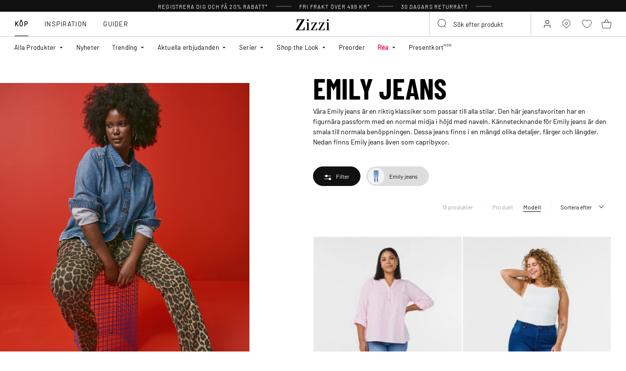

--- FILE ---
content_type: text/html;charset=UTF-8
request_url: https://www.zizzi.se/dam/jeans/jeansmodeller/emily/
body_size: 62944
content:











<!-- Include Page Designer Campaign Banner JavaScript and Styles only once here rather than at component level. -->
<!-- There should only be one Campagin Banner added on a PD page. Multiple Banners is unsupported at the moment. -->


<!DOCTYPE html>
<html lang="sv-se" class="page-search-show">
<head>
<!--[if gt IE 9]><!-->



    


    
    <script>
        (function(){function r(n,e,t){function i(o,u){if(!e[o]){if(!n[o]){var f="function"==typeof require&&require;if(!u&&f)return f(o,!0);if(a)return a(o,!0);var c=new Error("Cannot find module '"+o+"'");throw c.code="MODULE_NOT_FOUND",c}var s=e[o]={exports:{}};n[o][0].call(s.exports,function(r){var e=n[o][1][r];return i(e||r)},s,s.exports,r,n,e,t)}return e[o].exports}for(var a="function"==typeof require&&require,o=0;o<t.length;o++)i(t[o]);return i}return r})()({1:[function(r,n,e){"use strict";function t(r,n){return o(r)||a(r,n)||i()}function i(){throw new TypeError("Invalid attempt to destructure non-iterable instance")}function a(r,n){var e=[];var t=true;var i=false;var a=undefined;try{for(var o=r[Symbol.iterator](),u;!(t=(u=o.next()).done);t=true){e.push(u.value);if(n&&e.length===n)break}}catch(r){i=true;a=r}finally{try{if(!t&&o["return"]!=null)o["return"]()}finally{if(i)throw a}}return e}function o(r){if(Array.isArray(r))return r}(function(r,n){var e="3.2";var i=Date.now();if(!Object.entries){Object.entries=function(r){var n=Object.keys(r),e=n.length,t=new Array(e);while(e--){t[e]=[n[e],r[n[e]]]}return t}}function a(){var r="cs_test_cookie=1";var n=document.location.hostname.split(".");for(var e=n.length-1;e>=0;e--){var t=n.slice(e).join(".");document.cookie=r+";domain=."+t+";";if(document.cookie.indexOf(r)>-1){document.cookie=r.split("=")[0]+"=;domain=."+t+";expires=Thu, 01 Jan 1970 00:00:01 GMT;";return t}}return document.location.hostname}function o(r,n){var e=[n];var t=r.substring(0,r.length-n.length);if(t.length>0){var i=t.split(".");i.pop();var a=n;for(var o=i.length-1;o>=0;o--){a=i[o]+"."+a;e.push(a)}}return e}function u(r,n,e,t,i){var a=r+"="+n+";";if(e!==null){a+="expires="+e+";"}if(t!==null){a+="domain="+t+";"}if(i){a+="secure;"}a+="path=/;";document.cookie=a}var f=Date.now();var c=[];var s=document.cookie;if(!s){return}var l=a();var v=o(document.location.hostname,l);s=s.split(/; */);var h={};for(var d=0;d<s.length;d++){h[s[d].substring(0,s[d].indexOf("="))]=s[d].substring(s[d].indexOf("=")+1)}var g="_acs_";var p="_acs__acsr_";var b=[];Object.entries(h).forEach(function(r){var n=t(r,2),e=n[0],i=n[1];if(e.indexOf(g)===0){var a=true;for(var o in v){if(e===g+v[o]){a=false;break}}if(a){b.push(e);return}try{var s=JSON.parse(h[e]);if(s.c){var l=e.substring(g.length);for(var d=0,p=Object.entries(s.c);d<p.length;d++){var m=t(p[d],2),O=m[0],w=m[1];var x=parseInt(w.e,36)*1e3;if(!(O in h)&&x>f){u(O,w.v,new Date(x).toUTCString(),w.r?null:"."+l,w.s?true:false)}}}}catch(r){c.push({n:e,v:h[e],e:r})}}});b.forEach(function(r){var n=h[r];if(r.indexOf(p)===0){if(!(r.substring(p.length)in h)){u(r.substring(p.length),n,null,null,null);return}}if(r.indexOf(g)===0){if(!(r.substring(g.length)in h)){u(r.substring(g.length),n,null,l,null)}}});var m=Date.now();r.acqps={v:e,s:i,e:m,t:m-i,w:c}})(window)},{}]},{},[1]);
    </script>
    


    

    <script>!function(){"use strict";function e(e,t){for(var r=0;r<t.length;r++){var n=t[r];n.enumerable=n.enumerable||!1,n.configurable=!0,"value"in n&&(n.writable=!0),Object.defineProperty(e,n.key,n)}}function t(e,t,r){return t in e?Object.defineProperty(e,t,{value:r,enumerable:!0,configurable:!0,writable:!0}):e[t]=r,e}function r(e,t){return function(e){if(Array.isArray(e))return e}(e)||function(e,t){var r=null==e?null:"undefined"!=typeof Symbol&&e[Symbol.iterator]||e["@@iterator"];if(null!=r){var n,a,o=[],i=!0,s=!1;try{for(r=r.call(e);!(i=(n=r.next()).done)&&(o.push(n.value),!t||o.length!==t);i=!0);}catch(e){s=!0,a=e}finally{try{i||null==r.return||r.return()}finally{if(s)throw a}}return o}}(e,t)||function(e,t){if(e){if("string"==typeof e)return n(e,t);var r=Object.prototype.toString.call(e).slice(8,-1);return"Object"===r&&e.constructor&&(r=e.constructor.name),"Map"===r||"Set"===r?Array.from(e):"Arguments"===r||/^(?:Ui|I)nt(?:8|16|32)(?:Clamped)?Array$/.test(r)?n(e,t):void 0}}(e,t)||function(){throw new TypeError("Invalid attempt to destructure non-iterable instance.\nIn order to be iterable, non-array objects must have a [Symbol.iterator]() method.")}()}function n(e,t){(null==t||t>e.length)&&(t=e.length);for(var r=0,n=new Array(t);r<t;r++)n[r]=e[r];return n}function a(e,t){return function(e,t){return t.get?t.get.call(e):t.value}(e,i(e,t,"get"))}function o(e,t,r){return function(e,t,r){if(t.set)t.set.call(e,r);else{if(!t.writable)throw new TypeError("attempted to set read only private field");t.value=r}}(e,i(e,t,"set"),r),r}function i(e,t,r){if(!t.has(e))throw new TypeError("attempted to "+r+" private field on non-instance");return t.get(e)}function s(e,t,r){if(!t.has(e))throw new TypeError("attempted to get private field on non-instance");return r}function c(e,t){if(t.has(e))throw new TypeError("Cannot initialize the same private elements twice on an object")}function l(e,t,r){c(e,t),t.set(e,r)}function u(e,t){c(e,t),t.add(e)}var p=[" daum[ /]"," deusu/","(?:^| )site","@[a-z]","\\(at\\)[a-z]","\\(github\\.com/","\\[at\\][a-z]","^12345","^<","^[\\w \\.\\-\\(\\)]+(/v?\\d+(\\.\\d+)?(\\.\\d{1,10})?)?$","^[^ ]{50,}$","^active","^ad muncher","^anglesharp/","^anonymous","^avsdevicesdk/","^axios/","^bidtellect/","^biglotron","^castro","^clamav[ /]","^cobweb/","^coccoc","^custom","^ddg[_-]android","^discourse","^dispatch/\\d","^downcast/","^duckduckgo","^facebook","^fdm[ /]\\d","^getright/","^gozilla/","^hatena","^hobbit","^hotzonu","^hwcdn/","^jeode/","^jetty/","^jigsaw","^linkdex","^lwp[-: ]","^metauri","^microsoft bits","^movabletype","^mozilla/\\d\\.\\d \\(compatible;?\\)$","^mozilla/\\d\\.\\d \\w*$","^navermailapp","^netsurf","^offline explorer","^phantom","^php","^postman","^postrank","^python","^read","^reed","^restsharp/","^snapchat","^space bison","^svn","^swcd ","^taringa","^test certificate info","^thumbor/","^tumblr/","^user-agent:mozilla","^valid","^venus/fedoraplanet","^w3c","^webbandit/","^webcopier","^wget","^whatsapp","^xenu link sleuth","^yahoo","^yandex","^zdm/\\d","^zoom marketplace/","^{{.*}}$","adbeat\\.com","appinsights","archive","ask jeeves/teoma","bit\\.ly/","bluecoat drtr","bot","browsex","burpcollaborator","capture","catch","check","chrome-lighthouse","chromeframe","client","cloud","crawl","dareboost","datanyze","dataprovider","dejaclick","dmbrowser","download","evc-batch/","feed","firephp","freesafeip","ghost","gomezagent","google","headlesschrome/","http","httrack","hubspot marketing grader","hydra","ibisbrowser","images","iplabel","ips-agent","java","library","mail\\.ru/","manager","monitor","morningscore/","neustar wpm","news","nutch","offbyone","optimize","pageburst","pagespeed","perl","pingdom","powermarks","preview","proxy","ptst[ /]\\d","reader","rexx;","rigor","rss","scan","scrape","search","serp ?reputation ?management","server","sogou","sparkler/","spider","statuscake","stumbleupon\\.com","supercleaner","synapse","synthetic","taginspector/","torrent","tracemyfile","transcoder","trendsmapresolver","twingly recon","url","virtuoso","wappalyzer","webglance","webkit2png","websitemetadataretriever","whatcms/","wordpress","zgrab"];!function(e){try{new RegExp("(?<! cu)bot").test("dangerbot")}catch(t){return e}[["bot","(?<! cu)bot"],["google","(?<! (?:channel/|google/))google(?!(app|/google| pixel))"],["http","(?<!(?:lib))http"],["java","java(?!;)"],["search","(?<! ya(?:yandex)?)search"]].forEach((function(t){var n=r(t,2),a=n[0],o=n[1],i=e.lastIndexOf(a);~i&&e.splice(i,1,o)}))}(p);var d=new WeakMap,f=new WeakMap,h=new WeakSet,g=new WeakSet;function m(){o(this,f,new RegExp(a(this,d).join("|"),"i"))}function b(e){return a(this,d).indexOf(e.toLowerCase())}var v=new(function(){function n(e){var a=this;return function(e,t){if(!(e instanceof t))throw new TypeError("Cannot call a class as a function")}(this,n),u(this,g),u(this,h),l(this,d,{writable:!0,value:void 0}),l(this,f,{writable:!0,value:void 0}),o(this,d,e||p.slice()),s(this,h,m).call(this),Object.defineProperties((function(e){return a.test(e)}),Object.entries(Object.getOwnPropertyDescriptors(n.prototype)).reduce((function(e,n){var o=r(n,2),i=o[0],s=o[1];return"function"==typeof s.value&&Object.assign(e,t({},i,{value:a[i].bind(a)})),"function"==typeof s.get&&Object.assign(e,t({},i,{get:function(){return a[i]}})),e}),{}))}var i,c;return i=n,(c=[{key:"pattern",get:function(){return new RegExp(a(this,f))}},{key:"test",value:function(e){return Boolean(e)&&a(this,f).test(e)}},{key:"find",value:function(){var e=arguments.length>0&&void 0!==arguments[0]?arguments[0]:"",t=e.match(a(this,f));return t&&t[0]}},{key:"matches",value:function(){var e=arguments.length>0&&void 0!==arguments[0]?arguments[0]:"";return a(this,d).filter((function(t){return new RegExp(t,"i").test(e)}))}},{key:"clear",value:function(){var e=arguments.length>0&&void 0!==arguments[0]?arguments[0]:"";this.exclude(this.matches(e))}},{key:"extend",value:function(){var e=this,t=arguments.length>0&&void 0!==arguments[0]?arguments[0]:[];[].push.apply(a(this,d),t.filter((function(t){return-1===s(e,g,b).call(e,t)})).map((function(e){return e.toLowerCase()}))),s(this,h,m).call(this)}},{key:"exclude",value:function(){for(var e=arguments.length>0&&void 0!==arguments[0]?arguments[0]:[],t=e.length;t--;){var r=s(this,g,b).call(this,e[t]);r>-1&&a(this,d).splice(r,1)}s(this,h,m).call(this)}},{key:"spawn",value:function(e){return new n(e||a(this,d))}}])&&e(i.prototype,c),Object.defineProperty(i,"prototype",{writable:!1}),n}());!function(e,t,r,n){if(!n.sessionStorage.getItem("__sftkCacheBuster"))if(-1!==n.location.search.indexOf("__sftkCacheBuster")||v(navigator.userAgent))n.sessionStorage.setItem("__sftkCacheBuster",!0);else{var a=document.createElement(e),o=document.getElementsByTagName(e)[0];a.id="CookieConsent",a.src="https://policy.app.cookieinformation.com/uc.js",a.defer=1,a.setAttribute("data-culture","SV"),a.setAttribute("data-consent-sharing-iframe-placement","body"),o.parentNode.insertBefore(a,o)}}("script",0,0,window)}();</script>


    




    
        <script type="text/javascript">
            !function(e,r){var t=!1;function n(e){if(!t){t=!0,Grin=e.Grin||(e.Grin=[]);var n=r.createElement("script");n.type="text/javascript",n.async=!0,n.src="https://d38xvr37kwwhcm.cloudfront.net/js/grin-sdk.js";var c=r.getElementsByTagName("script")[0];c.parentNode.insertBefore(n,c)}}["click","scroll","mousemove","touchstart"].forEach(function(r){e.addEventListener(r,n,{once:!0})})}(window,document);
        </script>
    


    


    <script>
        window.interdeal = {
            get sitekey (){ return "5577b118738e9b85bd0f77df8f13e8a7"},
            get domains(){
                return {
                    "js": "https://cdn.equalweb.com/",
                    "acc": "https://access.equalweb.com/"
                }
            },
            "Position": "left",
            "Menulang": "SV",
            "hideBtn": true                        
        };

        (function(doc, head, body){
            var coreCall             = doc.createElement('script');
            coreCall.src             = interdeal.domains.js + 'core/5.1.13/accessibility.js';
            coreCall.defer           = true;
            coreCall.integrity       = 'sha512-70/AbMe6C9H3r5hjsQleJEY4y5l9ykt4WYSgyZj/WjpY/ord/26LWfva163b9W+GwWkfwbP0iLT+h6KRl+LoXA==';
            coreCall.crossOrigin     = 'anonymous';
            coreCall.setAttribute('data-cfasync', true );
            body? body.appendChild(coreCall) : head.appendChild(coreCall);
        })(document, document.head, document.body);
    </script>



<script defer type="text/javascript" src="/on/demandware.static/Sites-zizzi-Site/-/sv_SE/v1769064873923/js/main.js"></script>

    <script defer type="text/javascript" 
        src="/on/demandware.static/Sites-zizzi-Site/-/sv_SE/v1769064873923/js/rangePrice.js" 
         
    >
    </script>

    <script defer type="text/javascript" 
        src="/on/demandware.static/Sites-zizzi-Site/-/sv_SE/v1769064873923/js/search.js" 
         
    >
    </script>

    <script defer type="text/javascript" 
        src="/on/demandware.static/Sites-zizzi-Site/-/sv_SE/v1769064873923/js/campaignBanner.js" 
         
    >
    </script>


<!--<![endif]-->
<meta charset=UTF-8>

<meta http-equiv="x-ua-compatible" content="ie=edge">

<meta name="viewport" content="width=device-width, initial-scale=1, maximum-scale=1" >

<title>Emily jeans i stora storlekar för kvinnor (40-64)</title>

<meta name="description" content="Stort utbud av Plus Size Emily jeans i storlek 40-64 - K&ouml;p Emily jeans i Stora Storlekar f&ouml;r Kvinnor p&aring; Zizzi.se - Snabb leverans - Gratis leverans*" />




<link rel="alternate" href="https://www.zizzifashion.com/women/jeans/jeans-fit-models/emily/" hreflang="en-bg" />

<link rel="alternate" href="https://www.zizzifashion.com/women/jeans/jeans-fit-models/emily/" hreflang="en-hr" />

<link rel="alternate" href="https://www.zizzifashion.com/women/jeans/jeans-fit-models/emily/" hreflang="en-cz" />

<link rel="alternate" href="https://www.zizzifashion.com/women/jeans/jeans-fit-models/emily/" hreflang="en-ee" />

<link rel="alternate" href="https://www.zizzifashion.com/women/jeans/jeans-fit-models/emily/" hreflang="en-gr" />

<link rel="alternate" href="https://www.zizzifashion.com/women/jeans/jeans-fit-models/emily/" hreflang="en-hu" />

<link rel="alternate" href="https://www.zizzifashion.com/women/jeans/jeans-fit-models/emily/" hreflang="en-it" />

<link rel="alternate" href="https://www.zizzifashion.com/women/jeans/jeans-fit-models/emily/" hreflang="en-lu" />

<link rel="alternate" href="https://www.zizzifashion.com/women/jeans/jeans-fit-models/emily/" hreflang="en-pt" />

<link rel="alternate" href="https://www.zizzifashion.com/women/jeans/jeans-fit-models/emily/" hreflang="en-ro" />

<link rel="alternate" href="https://www.zizzifashion.com/women/jeans/jeans-fit-models/emily/" hreflang="en-sk" />

<link rel="alternate" href="https://www.zizzifashion.com/women/jeans/jeans-fit-models/emily/" hreflang="en-si" />

<link rel="alternate" href="https://www.zizzifashion.com/women/jeans/jeans-fit-models/emily/" hreflang="en-es" />

<link rel="alternate" href="https://www.zizzifashion.fr/femme/jeans/modeles-de-coupe-de-jeans/emily/" hreflang="fr-fr" />

<link rel="alternate" href="https://www.zizzi.de/damen/jeans/jeans-fit-model/emily/" hreflang="de-de" />

<link rel="alternate" href="https://www.zizzifashion.ie/women/jeans/jeans-fit-models/emily/" hreflang="en-ie" />

<link rel="alternate" href="https://www.zizzifashion.ch/damen/jeans/jeans-fit-model/emily/" hreflang="de-ch" />

<link rel="alternate" href="https://www.zizzi.se/dam/jeans/jeansmodeller/emily/" hreflang="sv-se" />

<link rel="alternate" href="https://www.zizzi.pl/damska/jeansy/modele-jeansow/emily/" hreflang="pl-pl" />

<link rel="alternate" href="https://www.zizzi.no/dame/jeans/jeans-fit-modeller/emily/" hreflang="no-no" />

<link rel="alternate" href="https://www.zizzi.dk/dame/jeans/jeans-fit-modeller/emily/" hreflang="da-dk" />

<link rel="alternate" href="https://www.zizzi.nl/dames/jeans/jeans-pasvorm-modellen/emily/" hreflang="nl-nl" />

<link rel="alternate" href="https://www.zizzi.at/damen/jeans/jeans-fit-model/emily/" hreflang="de-at" />

<link rel="alternate" href="https://www.zizzi.be/dames/jeans/jeans-pasvorm-modellen/emily/" hreflang="nl-be" />

<link rel="alternate" href="https://www.zizzifashion.ch/fr/femme/jeans/modeles-de-coupe-de-jeans/emily/" hreflang="fr-ch" />

<link rel="alternate" href="https://www.zizzi.be/fr/femme/jeans/modeles-de-coupe-de-jeans/emily/" hreflang="fr-be" />

<link rel="alternate" href="https://www.zizzi.fi/naiset/farkut/farkkujen-istuvuus-mallit/emily/" hreflang="fi-fi" />





	
		
			<meta property="og:title" content="Emily jeans i stora storlekar f&ouml;r kvinnor (40-64)" />
		
	
		
			<meta property="og:description" content="Stort utbud av Plus Size Emily jeans i storlek 40-64 - K&ouml;p Emily jeans i Stora Storlekar f&ouml;r Kvinnor p&aring; Zizzi.se - Snabb leverans - Gratis leverans*" />
		
	
		
			<meta property="og:type" content="website" />
		
	
		
			<meta property="og:url" content="https://www.zizzi.se/dam/jeans/jeansmodeller/emily/" />
		
	
		
			<meta property="og:image" content="https://www.zizzi.se/dw/image/v2/BGBM_PRD/on/demandware.static/-/Sites-zizzi-Library/default/dw60d2f595/open-graph-default/open-graph-hero-image.jpg?sw=1200&amp;sh=628" />
		
	
		
			<meta property="og:image:width" content="1200" />
		
	
		
			<meta property="og:image:height" content="628" />
		
	
		
			<meta property="og:locale" content="sv_SE" />
		
	
		
			<meta property="og:site_name" content="Zizzi" />
		
	





    
        <meta name="robots" content="index,follow">
    




<link rel="apple-touch-icon" href="/on/demandware.static/Sites-zizzi-Site/-/default/dwa2c51358/images/favicons/apple-touch-icon.png" sizes="180x180" />
<link rel="icon" type="image/png" href="/on/demandware.static/Sites-zizzi-Site/-/default/dwba8f0e07/images/favicons/favicon-16x16.png" sizes="16x16" />
<link rel="icon" type="image/png" href="/on/demandware.static/Sites-zizzi-Site/-/default/dwda89037b/images/favicons/favicon-32x32.png" sizes="32x32" />

<link rel="stylesheet" href="/on/demandware.static/Sites-zizzi-Site/-/sv_SE/v1769064873923/css/global.css" />
<link rel="preload" href="/on/demandware.static/Sites-zizzi-Site/-/sv_SE/v1769064873923/css/fonts.css" as="style" onload="this.rel='stylesheet'" />
<noscript>
    <link rel="stylesheet" href="/on/demandware.static/Sites-zizzi-Site/-/sv_SE/v1769064873923/css/fonts.css"/>
    <link rel="stylesheet" href="/on/demandware.static/Sites-zizzi-Site/-/sv_SE/v1769064873923/css/global.css"/>
</noscript>


    <link rel="stylesheet" href="/on/demandware.static/Sites-zizzi-Site/-/sv_SE/v1769064873923/css/experience/components/commerceLayouts/layout.css"  />

    <link rel="stylesheet" href="/on/demandware.static/Sites-zizzi-Site/-/sv_SE/v1769064873923/css/experience/components/commerceLayouts/productList.css"  />

    <link rel="stylesheet" href="/on/demandware.static/Sites-zizzi-Site/-/sv_SE/v1769064873923/css/rangePrice.css"  />

    <link rel="stylesheet" href="/on/demandware.static/Sites-zizzi-Site/-/sv_SE/v1769064873923/css/experience/components/commerceAssets/campaignBanner.css"  />

    <link rel="stylesheet" href="/on/demandware.static/Sites-zizzi-Site/-/sv_SE/v1769064873923/css/pageDesigner.css"  />












    
    <script>
        var _conv_page_type = 'searchshow';
    </script>

    
        <script>
            var _conv_category_id = '1073';
            var _conv_category_name = 'Emily';
        </script>
    

    

    
    


    <script type="text/javascript" src="//cdn-4.convertexperiments.com/js/10043205-10045204.js"></script>

<script>
    const urlParams = new URLSearchParams( window.location.search);
    if (urlParams.get("userid")) {
        localStorage.setItem('raptorUserId', urlParams.get("userid"));
    }
</script>






<script>
window.languageCode = 'sv_SE'
window.raptor||(window.raptor={serverSideCookies: ["rsa"],q:[{event:"trackevent",params: Object.assign({"p7": localStorage.getItem("raptorUserId") || window.userId, "p26": window.languageCode},{p1:"pageview", p28: window.location.href })}],push:function(event,params,options){this.q.push({event:event,params:params,options:options})},customerId: "5773"});
</script>




    <script>
        var trackingData = JSON.parse(decodeURIComponent(window.atob('bnVsbA=='))) || [];
        trackingData.forEach(event => {
            if (event.p1 === "setUser") {
                window.raptor.push("setRuid", event.ruid);
            } else {
                window.raptor.push("trackevent", Object.assign({
                    "p7": localStorage.getItem("raptorUserId") || window.userId,
                    "p26": window.languageCode
                }, event));
            }
        });
    </script>



<script defer src="/on/demandware.static/Sites-zizzi-Site/-/sv_SE/v1769064873923/js/raptor.js"></script>

<script>
    window.pageAction = 'searchshow';
    window.currencyCode = 'SEK';
    window.dataLayer = window.dataLayer || [];
    window.dataLayerPageType = 'category';
    function gtag() {
        dataLayer.push(arguments);
    }

    gtag('consent', 'default', { ad_storage: 'denied', analytics_storage: 'denied', wait_for_update: 500 });
    gtag('set', 'ads_data_redaction', true);
    gtag('set', 'url_passthrough', false);

    dataLayer.push({"pageType":"category","categoryName":"Emily","contentGrouping":"category","categoryID":"1073","storefront_language":"sv-se"});

    function updateGoogleConsent(adStorage, analyticsStorage) {
        gtag('consent', 'update', { ad_storage: adStorage ? "granted" : "denied", analytics_storage: analyticsStorage ? "granted" : "denied"});
    }

</script>


<script>
    window.dataLayer = window.dataLayer || [];
    dataLayer.push({"uid":"","sid":"Q0W89_pOXX9ssKhSUlV30vXDs1LQeRgslks=","deviceType":"desktop","customerGroup":"DK-NO-SE,DesktopDevice,EverymarkedbutNL,Everyone,Everyone_without_influencer,Klarna-markets,MobileAndDesktopDevice,NotClubZizzi,NotClubZizziNewMarkets,NotClubZizzi_NOT_DE,NotClubZizzi_Not_DK,NotClubZizzi_Not_NO,Pluslet,SUB-TEST-ON-CONTROL,StoresOnly-markets,Swedish(Sweden),Unregistered,fitGuaranteeFalse","abTestSeg":""});
</script>


<!-- Google Tag Manager -->
<script>(function(w,d,s,l,i,k){w[l]=w[l]||[];w[l].push({'gtm.start':
new Date().getTime(),event:'gtm.js'});var f=d.getElementsByTagName(s)[0],
j=d.createElement(s),dl=l!='dataLayer'?'&l='+l:'';j.async=true;j.src=
k+'?id='+i+dl;j.addEventListener('load',function(){var _ge = new CustomEvent('gtm_loaded', { bubbles: true });d.dispatchEvent(_ge);
});f.parentNode.insertBefore(j,f);
})(window,document,'script','dataLayer','GTM-NCB64XD', 'https://www.googletagmanager.com/gtm.js');</script>
<!-- End Google Tag Manager -->


<script defer src="/on/demandware.static/Sites-zizzi-Site/-/sv_SE/v1769064873923/js/tagmanager.js"></script>



<link rel="stylesheet" href="/on/demandware.static/Sites-zizzi-Site/-/sv_SE/v1769064873923/css/skin/skin.css" />






    <!-- SPEED KIT JS --> <script src="https://zizzi.app.baqend.com/v1/speedkit/install.js" async crossorigin="anonymous"></script>


<link rel="canonical" href="https://www.zizzi.se/dam/jeans/jeansmodeller/emily/"/>

<script type="text/javascript">//<!--
/* <![CDATA[ (head-active_data.js) */
var dw = (window.dw || {});
dw.ac = {
    _analytics: null,
    _events: [],
    _category: "",
    _searchData: "",
    _anact: "",
    _anact_nohit_tag: "",
    _analytics_enabled: "true",
    _timeZone: "Europe/Copenhagen",
    _capture: function(configs) {
        if (Object.prototype.toString.call(configs) === "[object Array]") {
            configs.forEach(captureObject);
            return;
        }
        dw.ac._events.push(configs);
    },
	capture: function() { 
		dw.ac._capture(arguments);
		// send to CQ as well:
		if (window.CQuotient) {
			window.CQuotient.trackEventsFromAC(arguments);
		}
	},
    EV_PRD_SEARCHHIT: "searchhit",
    EV_PRD_DETAIL: "detail",
    EV_PRD_RECOMMENDATION: "recommendation",
    EV_PRD_SETPRODUCT: "setproduct",
    applyContext: function(context) {
        if (typeof context === "object" && context.hasOwnProperty("category")) {
        	dw.ac._category = context.category;
        }
        if (typeof context === "object" && context.hasOwnProperty("searchData")) {
        	dw.ac._searchData = context.searchData;
        }
    },
    setDWAnalytics: function(analytics) {
        dw.ac._analytics = analytics;
    },
    eventsIsEmpty: function() {
        return 0 == dw.ac._events.length;
    }
};
/* ]]> */
// -->
</script>
<script type="text/javascript">//<!--
/* <![CDATA[ (head-cquotient.js) */
var CQuotient = window.CQuotient = {};
CQuotient.clientId = 'bgbm-zizzi';
CQuotient.realm = 'BGBM';
CQuotient.siteId = 'zizzi';
CQuotient.instanceType = 'prd';
CQuotient.locale = 'sv_SE';
CQuotient.fbPixelId = '__UNKNOWN__';
CQuotient.activities = [];
CQuotient.cqcid='';
CQuotient.cquid='';
CQuotient.cqeid='';
CQuotient.cqlid='';
CQuotient.apiHost='api.cquotient.com';
/* Turn this on to test against Staging Einstein */
/* CQuotient.useTest= true; */
CQuotient.useTest = ('true' === 'false');
CQuotient.initFromCookies = function () {
	var ca = document.cookie.split(';');
	for(var i=0;i < ca.length;i++) {
	  var c = ca[i];
	  while (c.charAt(0)==' ') c = c.substring(1,c.length);
	  if (c.indexOf('cqcid=') == 0) {
		CQuotient.cqcid=c.substring('cqcid='.length,c.length);
	  } else if (c.indexOf('cquid=') == 0) {
		  var value = c.substring('cquid='.length,c.length);
		  if (value) {
		  	var split_value = value.split("|", 3);
		  	if (split_value.length > 0) {
			  CQuotient.cquid=split_value[0];
		  	}
		  	if (split_value.length > 1) {
			  CQuotient.cqeid=split_value[1];
		  	}
		  	if (split_value.length > 2) {
			  CQuotient.cqlid=split_value[2];
		  	}
		  }
	  }
	}
}
CQuotient.getCQCookieId = function () {
	if(window.CQuotient.cqcid == '')
		window.CQuotient.initFromCookies();
	return window.CQuotient.cqcid;
};
CQuotient.getCQUserId = function () {
	if(window.CQuotient.cquid == '')
		window.CQuotient.initFromCookies();
	return window.CQuotient.cquid;
};
CQuotient.getCQHashedEmail = function () {
	if(window.CQuotient.cqeid == '')
		window.CQuotient.initFromCookies();
	return window.CQuotient.cqeid;
};
CQuotient.getCQHashedLogin = function () {
	if(window.CQuotient.cqlid == '')
		window.CQuotient.initFromCookies();
	return window.CQuotient.cqlid;
};
CQuotient.trackEventsFromAC = function (/* Object or Array */ events) {
try {
	if (Object.prototype.toString.call(events) === "[object Array]") {
		events.forEach(_trackASingleCQEvent);
	} else {
		CQuotient._trackASingleCQEvent(events);
	}
} catch(err) {}
};
CQuotient._trackASingleCQEvent = function ( /* Object */ event) {
	if (event && event.id) {
		if (event.type === dw.ac.EV_PRD_DETAIL) {
			CQuotient.trackViewProduct( {id:'', alt_id: event.id, type: 'raw_sku'} );
		} // not handling the other dw.ac.* events currently
	}
};
CQuotient.trackViewProduct = function(/* Object */ cqParamData){
	var cq_params = {};
	cq_params.cookieId = CQuotient.getCQCookieId();
	cq_params.userId = CQuotient.getCQUserId();
	cq_params.emailId = CQuotient.getCQHashedEmail();
	cq_params.loginId = CQuotient.getCQHashedLogin();
	cq_params.product = cqParamData.product;
	cq_params.realm = cqParamData.realm;
	cq_params.siteId = cqParamData.siteId;
	cq_params.instanceType = cqParamData.instanceType;
	cq_params.locale = CQuotient.locale;
	
	if(CQuotient.sendActivity) {
		CQuotient.sendActivity(CQuotient.clientId, 'viewProduct', cq_params);
	} else {
		CQuotient.activities.push({activityType: 'viewProduct', parameters: cq_params});
	}
};
/* ]]> */
// -->
</script>


    
    <script type="application/ld+json">
        {"@context":"http://schema.org","@type":"BreadcrumbList","itemListElement":[{"@type":"ListItem","name":"Dam","position":0,"item":"https://www.zizzi.se/dam/"},{"@type":"ListItem","name":"Jeans","position":1,"item":"https://www.zizzi.se/dam/jeans/"},{"@type":"ListItem","name":"Jeansmodeller","position":2,"item":"https://www.zizzi.se/dam/jeans/jeansmodeller/"},{"@type":"ListItem","name":"Emily","position":3,"item":"https://www.zizzi.se/dam/jeans/jeansmodeller/emily/"}]}
    </script>








<!-- Include Page Designer html head region. Usefull for adding scripts in to the head tag -->

</head>
<body>
<!-- Google Tag Manager (noscript) -->
<noscript><iframe src="https://www.googletagmanager.com/ns.html?id=GTM-NCB64XD"
height="0" width="0" style="display:none;visibility:hidden"></iframe></noscript>
<!-- End Google Tag Manager (noscript) -->

<div class="page" data-action="Search-Show" data-querystring="cgid=1073" >












<header class="header">
    <div class="header-banner">
        <div class="d-flex justify-content-between">
            <div class="col content">
                
	 


	
<div class="html-slot-container">
    
        
            <ul class="promo-list">
	<li>Registrera dig och få 20% rabatt*</li>
	<li class="js-show-delivery-info" data-modal-title="Levering" data-url="https://www.zizzi.se/on/demandware.store/Sites-zizzi-Site/se_SV/Page-GetAjaxPDPage?cid=shipping-info-panel">Fri frakt över 499 kr*</li>
	<li>30 dagars returrätt</li>
</ul>
<style>
.js-show-delivery-info {
    cursor: pointer;
}
</style>
        
    
</div>
 
	
            </div>
        </div>
    </div>

    <div class="notifications-banner">
        
	 


	



 
	
    </div>

    <div class="header__bottom js-header-bottom-sticky">
        <div class="header__nav collapsible-md">
            <button
                class="header__nav-toggler title js-nav-toggler"
                type="button"
                aria-controls="navbar"
                aria-expanded="false"
                aria-label="Toggle navigation"
            >
                <span class="visually-hidden">Menu</span>
            </button>

            








<nav id="nav" class="nav js-nav">
    <span class="nav__close-wrapper js-nav-close-wrapper">
        <button class="nav__close js-nav-close">
            






<span class="svg-wrapper " style="width:15px; height:15px;">
<svg viewbox="0 0 413.348 413.348" xmlns="http://www.w3.org/2000/svg"><path d="m413.348 24.354-24.354-24.354-182.32 182.32-182.32-182.32-24.354 24.354 182.32 182.32-182.32 182.32 24.354 24.354 182.32-182.32 182.32 182.32 24.354-24.354-182.32-182.32z"/></svg>
</span>

        </button>
    </span>
    <div class="nav-container">
        
        

        
            
            
            
            <div class="new-nav-mobile-section  visible-to-mobile-only ">
                <!-- To display category name -->
                
                <div class="nav__flyout-section-title heading-text ">
                    Trendigt 
                </div>
                
                

                <!-- To display subcategories in accordion or till limitToShow -->
                
                <div class="items " >
                    <ul class="nav__list-third">
                        
                            
                            
                                
                                    <li class=" showSubCategory">
                                        <a class="nav__item-third" href="https://www.zizzi.se/nyheter/"  >
                                            
                                                <div class="icon">
                                                    <span class="svg-wrapper" style="width:27px; height:27px;">
                                                        <img src="[data-uri] 1w" data-src="https://www.zizzi.se/on/demandware.static/-/Sites-ballgroup-storefront-catalog/default/dw92286795/new-navigation/kategorier__nyheder.svg" width="27" height="27" alt="menu icon"/>
                                                    </span>
                                                </div>
                                            
                                            <div class="nav__link-third">
                                                Nyheter 
                                            </div>
                                        </a>
                                    </li>
                                
                            
                        
                            
                            
                                
                                    <li class=" showSubCategory">
                                        <a class="nav__item-third" href="https://www.zizzi.se/shop-the-look/"  >
                                            
                                                <div class="icon">
                                                    <span class="svg-wrapper" style="width:27px; height:27px;">
                                                        <img src="[data-uri] 1w" data-src="https://www.zizzi.se/on/demandware.static/-/Sites-ballgroup-storefront-catalog/default/dw66e7f985/new-navigation/newicons/kategorier__shop_the_look.svg" width="27" height="27" alt="menu icon"/>
                                                    </span>
                                                </div>
                                            
                                            <div class="nav__link-third">
                                                Shop the look 
                                            </div>
                                        </a>
                                    </li>
                                
                            
                        
                            
                            
                                
                                    <li class=" showSubCategory">
                                        <a class="nav__item-third" href="https://www.zizzi.se/rea/"  >
                                            
                                                <div class="icon">
                                                    <span class="svg-wrapper" style="width:27px; height:27px;">
                                                        <img src="[data-uri] 1w" data-src="https://www.zizzi.se/on/demandware.static/-/Sites-ballgroup-storefront-catalog/default/dweecc818d/new-navigation/kategorier__udsalg.svg" width="27" height="27" alt="menu icon"/>
                                                    </span>
                                                </div>
                                            
                                            <div class="nav__link-third">
                                                Rea 
                                            </div>
                                        </a>
                                    </li>
                                
                            
                        
                            
                            
                                
                            
                        
                            
                            
                                
                            
                        
                            
                            
                                
                            
                        
                            
                            
                                
                            
                        
                            
                            
                                
                            
                        
                    </ul>
                

                    <!-- To display subcategories after clicking see-more -->
                    <ul  id="collapsibleOffersList-Trending-link-menulink"  class="nav__list-third collapse">
                        
                            
                        
                            
                        
                            
                        
                            
                                <li class="">
                                    <a class="nav__item-third" href="https://www.zizzi.se/trends/nya-sasongsvaror/"  >
                                        
                                            <div class="icon">
                                                <span class="svg-wrapper" style="width:27px; height:27px;">
                                                    <img src="[data-uri] 1w" data-src="https://www.zizzi.se/on/demandware.static/-/Sites-ballgroup-storefront-catalog/default/dw37c8e7ec/new-navigation/kategorier__alle varer.svg" width="27" height="27" alt="menu icon"/>
                                                </span>
                                            </div>
                                        
                                        <div class="nav__link-third">
                                            Nya s&auml;songsvaror 
                                        </div>
                                    </a>
                                </li>
                            
                        
                            
                                <li class="">
                                    <a class="nav__item-third" href="https://www.zizzi.se/sasong/sasongens-jackor-stickade-plagg/"  >
                                        
                                            <div class="icon">
                                                <span class="svg-wrapper" style="width:27px; height:27px;">
                                                    <img src="[data-uri] 1w" data-src="https://www.zizzi.se/on/demandware.static/-/Sites-ballgroup-storefront-catalog/default/dwabbc67ca/new-navigation/kategorier__strik.svg" width="27" height="27" alt="menu icon"/>
                                                </span>
                                            </div>
                                        
                                        <div class="nav__link-third">
                                            Vinterklar: Jackor &amp; stickade plagg 
                                        </div>
                                    </a>
                                </li>
                            
                        
                            
                                <li class="">
                                    <a class="nav__item-third" href="https://www.zizzi.se/trends/kladd-i-denim/"  >
                                        
                                            <div class="icon">
                                                <span class="svg-wrapper" style="width:27px; height:27px;">
                                                    <img src="[data-uri] 1w" data-src="https://www.zizzi.se/on/demandware.static/-/Sites-ballgroup-storefront-catalog/default/dw31a877ab/new-navigation/kategorier__jeans.svg" width="27" height="27" alt="menu icon"/>
                                                </span>
                                            </div>
                                        
                                        <div class="nav__link-third">
                                            Kl&auml;dd i denim 
                                        </div>
                                    </a>
                                </li>
                            
                        
                            
                                <li class="">
                                    <a class="nav__item-third" href="https://www.zizzi.se/trends/ljus-latt/"  >
                                        
                                            <div class="icon">
                                                <span class="svg-wrapper" style="width:27px; height:27px;">
                                                    <img src="[data-uri] 1w" data-src="https://www.zizzi.se/on/demandware.static/-/Sites-ballgroup-storefront-catalog/default/dw92286795/new-navigation/kategorier__nyheder.svg" width="27" height="27" alt="menu icon"/>
                                                </span>
                                            </div>
                                        
                                        <div class="nav__link-third">
                                            Bruna nyanser 
                                        </div>
                                    </a>
                                </li>
                            
                        
                            
                                <li class="">
                                    <a class="nav__item-third" href="https://www.zizzi.se/trends/klader-med-prickar/"  >
                                        
                                            <div class="icon">
                                                <span class="svg-wrapper" style="width:27px; height:27px;">
                                                    <img src="[data-uri] 1w" data-src="https://www.zizzi.se/on/demandware.static/-/Sites-ballgroup-storefront-catalog/default/dw27fe76fe/new-navigation/kategorier__dots.svg" width="27" height="27" alt="menu icon"/>
                                                </span>
                                            </div>
                                        
                                        <div class="nav__link-third">
                                            Kl&auml;der med prickar 
                                        </div>
                                    </a>
                                </li>
                            
                        
                    </ul>

                    <!-- To display showmore link -->
                    
                        <ul class="nav__list-third">
                            <li class="seemore">
                                
                                <div class="nav__item-third collapsed see-more-less-text" data-toggle="collapse" aria-expanded="false" data-target="#collapsibleOffersList-Trending-link-menulink">
                                    <span class="collapsed">
                                        Se mer
                                    </span>
                                    <span class="expanded">
                                        Se mindre
                                    </span>
                                </div>
                            </li>
                        </ul>
                    
                </div>
            </div>
            
        
            
            
            
            <div class="new-nav-mobile-section   ">
                <!-- To display category name -->
                
                <div class="nav__flyout-section-title heading-text ">
                    Alla Produkter  <span class="product-count">3200+</span> 
                </div>
                
                

                <!-- To display subcategories in accordion or till limitToShow -->
                
                <div class="items " >
                    <ul class="nav__list-third">
                        
                            
                            
                                
                                    <li class=" showSubCategory">
                                        <a class="nav__item-third" href="https://www.zizzi.se/dam/"  >
                                            
                                                <div class="icon">
                                                    <span class="svg-wrapper" style="width:27px; height:27px;">
                                                        <img src="[data-uri] 1w" data-src="https://www.zizzi.se/on/demandware.static/-/Sites-ballgroup-storefront-catalog/default/dwecc487f3/new-navigation/newicons/kategorier__alle_varer.svg" width="27" height="27" alt="menu icon"/>
                                                    </span>
                                                </div>
                                            
                                            <div class="nav__link-third">
                                                Alla produkter 
                                            </div>
                                        </a>
                                    </li>
                                
                            
                        
                            
                            
                                
                                    <li class=" showSubCategory">
                                        <a class="nav__item-third" href="https://www.zizzi.se/bastsaljare/"  >
                                            
                                                <div class="icon">
                                                    <span class="svg-wrapper" style="width:27px; height:27px;">
                                                        <img src="[data-uri] 1w" data-src="https://www.zizzi.se/on/demandware.static/-/Sites-ballgroup-storefront-catalog/default/dwff3ad717/new-navigation/kategorier__inspiration.svg" width="27" height="27" alt="menu icon"/>
                                                    </span>
                                                </div>
                                            
                                            <div class="nav__link-third">
                                                B&auml;sts&auml;ljare 
                                            </div>
                                        </a>
                                    </li>
                                
                            
                        
                            
                            
                                
                                    <li class=" showSubCategory">
                                        <a class="nav__item-third" href="/dam/klanningar/"  >
                                            
                                                <div class="icon">
                                                    <span class="svg-wrapper" style="width:27px; height:27px;">
                                                        <img src="[data-uri] 1w" data-src="https://www.zizzi.se/on/demandware.static/-/Sites-ballgroup-storefront-catalog/default/dwa065e7a9/new-navigation/kategorier__kjoler.svg" width="27" height="27" alt="menu icon"/>
                                                    </span>
                                                </div>
                                            
                                            <div class="nav__link-third">
                                                Kl&auml;nningar 
                                            </div>
                                        </a>
                                    </li>
                                
                            
                        
                            
                            
                                
                            
                        
                            
                            
                                
                            
                        
                            
                            
                                
                            
                        
                            
                            
                                
                            
                        
                            
                            
                                
                            
                        
                            
                            
                                
                            
                        
                            
                            
                                
                            
                        
                            
                            
                                
                            
                        
                            
                            
                                
                            
                        
                            
                            
                                
                            
                        
                            
                            
                                
                            
                        
                            
                            
                                
                            
                        
                            
                            
                                
                            
                        
                            
                            
                                
                            
                        
                            
                            
                                
                            
                        
                            
                            
                                
                            
                        
                            
                            
                                
                            
                        
                            
                            
                                
                            
                        
                    </ul>
                

                    <!-- To display subcategories after clicking see-more -->
                    <ul  id="collapsibleOffersList-women"  class="nav__list-third collapse">
                        
                            
                        
                            
                        
                            
                        
                            
                                <li class="">
                                    <a class="nav__item-third" href="/dam/t-shirts-toppar/"  >
                                        
                                            <div class="icon">
                                                <span class="svg-wrapper" style="width:27px; height:27px;">
                                                    <img src="[data-uri] 1w" data-src="https://www.zizzi.se/on/demandware.static/-/Sites-ballgroup-storefront-catalog/default/dwbb91f4ca/new-navigation/kategorier__t-shirts.svg" width="27" height="27" alt="menu icon"/>
                                                </span>
                                            </div>
                                        
                                        <div class="nav__link-third">
                                            T-shirts &amp; Toppar 
                                        </div>
                                    </a>
                                </li>
                            
                        
                            
                                <li class="">
                                    <a class="nav__item-third" href="/dam/blusar-skjortor/"  >
                                        
                                            <div class="icon">
                                                <span class="svg-wrapper" style="width:27px; height:27px;">
                                                    <img src="[data-uri] 1w" data-src="https://www.zizzi.se/on/demandware.static/-/Sites-ballgroup-storefront-catalog/default/dw06f557c4/new-navigation/kategorier__bluser.svg" width="27" height="27" alt="menu icon"/>
                                                </span>
                                            </div>
                                        
                                        <div class="nav__link-third">
                                            Blusar &amp; Skjortor 
                                        </div>
                                    </a>
                                </li>
                            
                        
                            
                                <li class="">
                                    <a class="nav__item-third" href="/dam/koftor-stickat/"  >
                                        
                                            <div class="icon">
                                                <span class="svg-wrapper" style="width:27px; height:27px;">
                                                    <img src="[data-uri] 1w" data-src="https://www.zizzi.se/on/demandware.static/-/Sites-ballgroup-storefront-catalog/default/dwabbc67ca/new-navigation/kategorier__strik.svg" width="27" height="27" alt="menu icon"/>
                                                </span>
                                            </div>
                                        
                                        <div class="nav__link-third">
                                            Koftor &amp; Stickat 
                                        </div>
                                    </a>
                                </li>
                            
                        
                            
                                <li class="">
                                    <a class="nav__item-third" href="/dam/jackor/"  >
                                        
                                            <div class="icon">
                                                <span class="svg-wrapper" style="width:27px; height:27px;">
                                                    <img src="[data-uri] 1w" data-src="https://www.zizzi.se/on/demandware.static/-/Sites-ballgroup-storefront-catalog/default/dw6ebc5298/new-navigation/kategorier__jakker.svg" width="27" height="27" alt="menu icon"/>
                                                </span>
                                            </div>
                                        
                                        <div class="nav__link-third">
                                            Jackor 
                                        </div>
                                    </a>
                                </li>
                            
                        
                            
                                <li class="">
                                    <a class="nav__item-third" href="https://www.zizzi.se/dam/jackor/kavajer/"  >
                                        
                                            <div class="icon">
                                                <span class="svg-wrapper" style="width:27px; height:27px;">
                                                    <img src="[data-uri] 1w" data-src="https://www.zizzi.se/on/demandware.static/-/Sites-ballgroup-storefront-catalog/default/dwbb60665a/new-navigation/kategorier__blazer.svg" width="27" height="27" alt="menu icon"/>
                                                </span>
                                            </div>
                                        
                                        <div class="nav__link-third">
                                            Kavajer 
                                        </div>
                                    </a>
                                </li>
                            
                        
                            
                                <li class="">
                                    <a class="nav__item-third" href="/dam/byxor-leggings/"  >
                                        
                                            <div class="icon">
                                                <span class="svg-wrapper" style="width:27px; height:27px;">
                                                    <img src="[data-uri] 1w" data-src="https://www.zizzi.se/on/demandware.static/-/Sites-ballgroup-storefront-catalog/default/dw07a02712/new-navigation/kategorier__bukser.svg" width="27" height="27" alt="menu icon"/>
                                                </span>
                                            </div>
                                        
                                        <div class="nav__link-third">
                                            Byxor &amp; Leggings 
                                        </div>
                                    </a>
                                </li>
                            
                        
                            
                                <li class="">
                                    <a class="nav__item-third" href="/dam/jeans/"  >
                                        
                                            <div class="icon">
                                                <span class="svg-wrapper" style="width:27px; height:27px;">
                                                    <img src="[data-uri] 1w" data-src="https://www.zizzi.se/on/demandware.static/-/Sites-ballgroup-storefront-catalog/default/dw31a877ab/new-navigation/kategorier__jeans.svg" width="27" height="27" alt="menu icon"/>
                                                </span>
                                            </div>
                                        
                                        <div class="nav__link-third">
                                            Jeans 
                                        </div>
                                    </a>
                                </li>
                            
                        
                            
                                <li class="">
                                    <a class="nav__item-third" href="/dam/shorts/"  >
                                        
                                            <div class="icon">
                                                <span class="svg-wrapper" style="width:27px; height:27px;">
                                                    <img src="[data-uri] 1w" data-src="https://www.zizzi.se/on/demandware.static/-/Sites-ballgroup-storefront-catalog/default/dw0fa24fe1/new-navigation/kategorier__shorts.svg" width="27" height="27" alt="menu icon"/>
                                                </span>
                                            </div>
                                        
                                        <div class="nav__link-third">
                                            Shorts 
                                        </div>
                                    </a>
                                </li>
                            
                        
                            
                                <li class="">
                                    <a class="nav__item-third" href="/dam/kjolar/"  >
                                        
                                            <div class="icon">
                                                <span class="svg-wrapper" style="width:27px; height:27px;">
                                                    <img src="[data-uri] 1w" data-src="https://www.zizzi.se/on/demandware.static/-/Sites-ballgroup-storefront-catalog/default/dw747d6140/new-navigation/kategorier__nederdel.svg" width="27" height="27" alt="menu icon"/>
                                                </span>
                                            </div>
                                        
                                        <div class="nav__link-third">
                                            Kjolar 
                                        </div>
                                    </a>
                                </li>
                            
                        
                            
                                <li class="">
                                    <a class="nav__item-third" href="/dam/sweats/"  >
                                        
                                            <div class="icon">
                                                <span class="svg-wrapper" style="width:27px; height:27px;">
                                                    <img src="[data-uri] 1w" data-src="https://www.zizzi.se/on/demandware.static/-/Sites-ballgroup-storefront-catalog/default/dw0f42d274/new-navigation/kategorier__sweats.svg" width="27" height="27" alt="menu icon"/>
                                                </span>
                                            </div>
                                        
                                        <div class="nav__link-third">
                                            Sweats 
                                        </div>
                                    </a>
                                </li>
                            
                        
                            
                                <li class="">
                                    <a class="nav__item-third" href="/dam/sovplagg/"  >
                                        
                                            <div class="icon">
                                                <span class="svg-wrapper" style="width:27px; height:27px;">
                                                    <img src="[data-uri] 1w" data-src="https://www.zizzi.se/on/demandware.static/-/Sites-ballgroup-storefront-catalog/default/dw65ff5d98/new-navigation/kategorier__natt&oslash;j.svg" width="27" height="27" alt="menu icon"/>
                                                </span>
                                            </div>
                                        
                                        <div class="nav__link-third">
                                            Sovplagg 
                                        </div>
                                    </a>
                                </li>
                            
                        
                            
                                <li class="">
                                    <a class="nav__item-third" href="/dam/sportklader/"  >
                                        
                                            <div class="icon">
                                                <span class="svg-wrapper" style="width:27px; height:27px;">
                                                    <img src="[data-uri] 1w" data-src="https://www.zizzi.se/on/demandware.static/-/Sites-ballgroup-storefront-catalog/default/dwecc487f3/new-navigation/newicons/kategorier__alle_varer.svg" width="27" height="27" alt="menu icon"/>
                                                </span>
                                            </div>
                                        
                                        <div class="nav__link-third">
                                            Tr&auml;ningskl&auml;der 
                                        </div>
                                    </a>
                                </li>
                            
                        
                            
                                <li class="">
                                    <a class="nav__item-third" href="/dam/underklader/"  >
                                        
                                            <div class="icon">
                                                <span class="svg-wrapper" style="width:27px; height:27px;">
                                                    <img src="[data-uri] 1w" data-src="https://www.zizzi.se/on/demandware.static/-/Sites-ballgroup-storefront-catalog/default/dwc6a7639e/new-navigation/kategorier__undert&oslash;j.svg" width="27" height="27" alt="menu icon"/>
                                                </span>
                                            </div>
                                        
                                        <div class="nav__link-third">
                                            Underkl&auml;der 
                                        </div>
                                    </a>
                                </li>
                            
                        
                            
                                <li class="">
                                    <a class="nav__item-third" href="/dam/shapewear/"  >
                                        
                                            <div class="icon">
                                                <span class="svg-wrapper" style="width:27px; height:27px;">
                                                    <img src="[data-uri] 1w" data-src="https://www.zizzi.se/on/demandware.static/-/Sites-ballgroup-storefront-catalog/default/dw01b4ce64/new-navigation/kategorier__shapewear.svg" width="27" height="27" alt="menu icon"/>
                                                </span>
                                            </div>
                                        
                                        <div class="nav__link-third">
                                            Shapewear 
                                        </div>
                                    </a>
                                </li>
                            
                        
                            
                                <li class="">
                                    <a class="nav__item-third" href="/dam/badklader/"  >
                                        
                                            <div class="icon">
                                                <span class="svg-wrapper" style="width:27px; height:27px;">
                                                    <img src="[data-uri] 1w" data-src="https://www.zizzi.se/on/demandware.static/-/Sites-ballgroup-storefront-catalog/default/dwcfb91247/new-navigation/kategorier__badet&oslash;j.svg" width="27" height="27" alt="menu icon"/>
                                                </span>
                                            </div>
                                        
                                        <div class="nav__link-third">
                                            Badkl&auml;der 
                                        </div>
                                    </a>
                                </li>
                            
                        
                            
                                <li class="">
                                    <a class="nav__item-third" href="/dam/skor/"  >
                                        
                                            <div class="icon">
                                                <span class="svg-wrapper" style="width:27px; height:27px;">
                                                    <img src="[data-uri] 1w" data-src="https://www.zizzi.se/on/demandware.static/-/Sites-ballgroup-storefront-catalog/default/dw56b851dd/new-navigation/kategorier__sko.svg" width="27" height="27" alt="menu icon"/>
                                                </span>
                                            </div>
                                        
                                        <div class="nav__link-third">
                                            Skor 
                                        </div>
                                    </a>
                                </li>
                            
                        
                            
                                <li class="">
                                    <a class="nav__item-third" href="/dam/accessoarer/"  >
                                        
                                            <div class="icon">
                                                <span class="svg-wrapper" style="width:27px; height:27px;">
                                                    <img src="[data-uri] 1w" data-src="https://www.zizzi.se/on/demandware.static/-/Sites-ballgroup-storefront-catalog/default/dw91d83660/new-navigation/kategorier__accessories.svg" width="27" height="27" alt="menu icon"/>
                                                </span>
                                            </div>
                                        
                                        <div class="nav__link-third">
                                            Accessoarer 
                                        </div>
                                    </a>
                                </li>
                            
                        
                            
                                <li class="">
                                    <a class="nav__item-third" href="/dam/basics/"  >
                                        
                                            <div class="icon">
                                                <span class="svg-wrapper" style="width:27px; height:27px;">
                                                    <img src="[data-uri] 1w" data-src="https://www.zizzi.se/on/demandware.static/-/Sites-ballgroup-storefront-catalog/default/dwe644e406/new-navigation/kategorier__toppe.svg" width="27" height="27" alt="menu icon"/>
                                                </span>
                                            </div>
                                        
                                        <div class="nav__link-third">
                                            Basics 
                                        </div>
                                    </a>
                                </li>
                            
                        
                    </ul>

                    <!-- To display showmore link -->
                    
                        <ul class="nav__list-third">
                            <li class="seemore">
                                
                                <div class="nav__item-third collapsed see-more-less-text" data-toggle="collapse" aria-expanded="false" data-target="#collapsibleOffersList-women">
                                    <span class="collapsed">
                                        Se mer
                                    </span>
                                    <span class="expanded">
                                        Se mindre
                                    </span>
                                </div>
                            </li>
                        </ul>
                    
                </div>
            </div>
            
        
            
            
            
            <div class="new-nav-mobile-section   ">
                <!-- To display category name -->
                
                    <div class="accordion-section-heading-text collapsed" data-toggle="collapse" data-target="#collapsibleOffersList-offerrightnow-menulink">
                
                <div class="nav__flyout-section-title heading-text ">
                    Aktuella erbjudanden 
                </div>
                
                
                    </div>
                

                <!-- To display subcategories in accordion or till limitToShow -->
                
                <div class="items collapse show-as-accordion"  id="collapsibleOffersList-offerrightnow-menulink" >
                    <ul class="nav__list-third">
                        
                            
                            
                                <li class=" showSubCategory">
                                    <a class="nav__item-third" href="https://www.zizzi.se/priser-paa-2-delat/c59329.html"  >
                                        
                                        <div class="nav__link-third">
                                            Priser p&aring; 2-delat  
                                        </div>
                                    </a>
                                </li>
                            
                        
                            
                            
                                <li class=" showSubCategory">
                                    <a class="nav__item-third" href="https://www.zizzi.se/dam/underklader/"  >
                                        
                                        <div class="nav__link-third">
                                            3 f&ouml;r 2 | P&aring; alla underkl&auml;der  
                                        </div>
                                    </a>
                                </li>
                            
                        
                            
                            
                                <li class=" showSubCategory">
                                    <a class="nav__item-third" href="https://www.zizzi.se/last-chance/"  >
                                        
                                        <div class="nav__link-third">
                                            Last Chance 50-70%  
                                        </div>
                                    </a>
                                </li>
                            
                        
                            
                            
                                <li class=" showSubCategory">
                                    <a class="nav__item-third" href="https://www.zizzi.se/rea/"  >
                                        
                                        <div class="nav__link-third">
                                            Rea  
                                        </div>
                                    </a>
                                </li>
                            
                        
                    </ul>
                

                    <!-- To display subcategories after clicking see-more -->
                    <ul  class="nav__list-third d-none">
                        
                            
                                <li class="">
                                    <a class="nav__item-third" href="https://www.zizzi.se/priser-paa-2-delat/c59329.html"  >
                                        
                                        <div class="nav__link-third">
                                            Priser p&aring; 2-delat 
                                        </div>
                                    </a>
                                </li>
                            
                        
                            
                                <li class="">
                                    <a class="nav__item-third" href="https://www.zizzi.se/dam/underklader/"  >
                                        
                                        <div class="nav__link-third">
                                            3 f&ouml;r 2 | P&aring; alla underkl&auml;der 
                                        </div>
                                    </a>
                                </li>
                            
                        
                            
                                <li class="">
                                    <a class="nav__item-third" href="https://www.zizzi.se/last-chance/"  >
                                        
                                        <div class="nav__link-third">
                                            Last Chance 50-70% 
                                        </div>
                                    </a>
                                </li>
                            
                        
                            
                                <li class="">
                                    <a class="nav__item-third" href="https://www.zizzi.se/rea/"  >
                                        
                                        <div class="nav__link-third">
                                            Rea 
                                        </div>
                                    </a>
                                </li>
                            
                        
                    </ul>

                    <!-- To display showmore link -->
                    
                </div>
            </div>
            
        
            
            
            
            <div class="new-nav-mobile-section   ">
                <!-- To display category name -->
                
                    <div class="accordion-section-heading-text collapsed" data-toggle="collapse" data-target="#collapsibleOffersList-Collections-lines-menulink">
                
                <div class="nav__flyout-section-title heading-text ">
                    Serier 
                </div>
                
                    <div class="nav__flyout-section-subtext">Best price, FLASH och mycket mer</div>
                
                
                    </div>
                

                <!-- To display subcategories in accordion or till limitToShow -->
                
                <div class="items collapse show-as-accordion"  id="collapsibleOffersList-Collections-lines-menulink" >
                    <ul class="nav__list-third">
                        
                            
                            
                                <li class=" showSubCategory">
                                    <a class="nav__item-third" href="https://www.zizzi.se/best-price/"  >
                                        
                                        <div class="nav__link-third">
                                            Best Price  
                                        </div>
                                    </a>
                                </li>
                            
                        
                            
                            
                                <li class=" showSubCategory">
                                    <a class="nav__item-third" href="https://www.zizzi.se/dam/flash/"  >
                                        
                                        <div class="nav__link-third">
                                            FLASH  
                                        </div>
                                    </a>
                                </li>
                            
                        
                            
                            
                                <li class=" showSubCategory">
                                    <a class="nav__item-third" href="https://www.zizzi.se/reflect/"  >
                                        
                                        <div class="nav__link-third">
                                            Reflect  
                                        </div>
                                    </a>
                                </li>
                            
                        
                            
                            
                                <li class=" showSubCategory">
                                    <a class="nav__item-third" href="https://www.zizzi.se/dam/underklader/"  >
                                        
                                        <div class="nav__link-third">
                                            Underkl&auml;der  
                                        </div>
                                    </a>
                                </li>
                            
                        
                            
                            
                                <li class=" showSubCategory">
                                    <a class="nav__item-third" href="https://www.zizzi.se/dam/sportklader/"  >
                                        
                                        <div class="nav__link-third">
                                            Tr&auml;ningskl&auml;der  
                                        </div>
                                    </a>
                                </li>
                            
                        
                            
                            
                                <li class=" showSubCategory">
                                    <a class="nav__item-third" href="https://www.zizzi.se/dam/skor/"  >
                                        
                                        <div class="nav__link-third">
                                            Skor  
                                        </div>
                                    </a>
                                </li>
                            
                        
                            
                            
                                <li class=" showSubCategory">
                                    <a class="nav__item-third" href="https://www.zizzi.se/dam/mammaklader/"  >
                                        
                                        <div class="nav__link-third">
                                            Mammakl&auml;der  
                                        </div>
                                    </a>
                                </li>
                            
                        
                            
                            
                                <li class=" showSubCategory">
                                    <a class="nav__item-third" href="https://www.zizzi.se/dam/homewear/"  >
                                        
                                        <div class="nav__link-third">
                                            Homewear  
                                        </div>
                                    </a>
                                </li>
                            
                        
                            
                            
                                <li class=" showSubCategory">
                                    <a class="nav__item-third" href="https://www.zizzi.se/dam/badklader/"  >
                                        
                                        <div class="nav__link-third">
                                            Badkl&auml;der  
                                        </div>
                                    </a>
                                </li>
                            
                        
                    </ul>
                

                    <!-- To display subcategories after clicking see-more -->
                    <ul  class="nav__list-third d-none">
                        
                            
                                <li class="">
                                    <a class="nav__item-third" href="https://www.zizzi.se/best-price/"  >
                                        
                                        <div class="nav__link-third">
                                            Best Price 
                                        </div>
                                    </a>
                                </li>
                            
                        
                            
                                <li class="">
                                    <a class="nav__item-third" href="https://www.zizzi.se/dam/flash/"  >
                                        
                                        <div class="nav__link-third">
                                            FLASH 
                                        </div>
                                    </a>
                                </li>
                            
                        
                            
                                <li class="">
                                    <a class="nav__item-third" href="https://www.zizzi.se/reflect/"  >
                                        
                                        <div class="nav__link-third">
                                            Reflect 
                                        </div>
                                    </a>
                                </li>
                            
                        
                            
                                <li class="">
                                    <a class="nav__item-third" href="https://www.zizzi.se/dam/underklader/"  >
                                        
                                        <div class="nav__link-third">
                                            Underkl&auml;der 
                                        </div>
                                    </a>
                                </li>
                            
                        
                            
                                <li class="">
                                    <a class="nav__item-third" href="https://www.zizzi.se/dam/sportklader/"  >
                                        
                                        <div class="nav__link-third">
                                            Tr&auml;ningskl&auml;der 
                                        </div>
                                    </a>
                                </li>
                            
                        
                            
                                <li class="">
                                    <a class="nav__item-third" href="https://www.zizzi.se/dam/skor/"  >
                                        
                                        <div class="nav__link-third">
                                            Skor 
                                        </div>
                                    </a>
                                </li>
                            
                        
                            
                                <li class="">
                                    <a class="nav__item-third" href="https://www.zizzi.se/dam/mammaklader/"  >
                                        
                                        <div class="nav__link-third">
                                            Mammakl&auml;der 
                                        </div>
                                    </a>
                                </li>
                            
                        
                            
                                <li class="">
                                    <a class="nav__item-third" href="https://www.zizzi.se/dam/homewear/"  >
                                        
                                        <div class="nav__link-third">
                                            Homewear 
                                        </div>
                                    </a>
                                </li>
                            
                        
                            
                                <li class="">
                                    <a class="nav__item-third" href="https://www.zizzi.se/dam/badklader/"  >
                                        
                                        <div class="nav__link-third">
                                            Badkl&auml;der 
                                        </div>
                                    </a>
                                </li>
                            
                        
                    </ul>

                    <!-- To display showmore link -->
                    
                </div>
            </div>
            
        
            
            
            
                <a href="/nyheter/" title="Nyheter" class="direct-menu-link">
            
            <div class="new-nav-mobile-section link-menu  visible-to-desktop-only">
                <!-- To display category name -->
                
                    <div class="accordion-section-heading-text collapsed" data-toggle="collapse" data-target="#collapsibleOffersList-new-arrivals">
                
                <div class="nav__flyout-section-title heading-text no-accordion">
                    Nyheter 
                </div>
                
                
                    </div>
                

                <!-- To display subcategories in accordion or till limitToShow -->
                
                <div class="items collapse show-as-accordion" >
                    <ul class="nav__list-third">
                        
                    </ul>
                

                    <!-- To display subcategories after clicking see-more -->
                    <ul  id="collapsibleOffersList-new-arrivals"  class="nav__list-third collapse">
                        
                    </ul>

                    <!-- To display showmore link -->
                    
                </div>
            </div>
            
                </a>
            
        
            
            
            
            <div class="new-nav-mobile-section   visible-to-desktop-only">
                <!-- To display category name -->
                
                    <div class="accordion-section-heading-text collapsed" data-toggle="collapse" data-target="#collapsibleOffersList-trending-newmenulink">
                
                <div class="nav__flyout-section-title heading-text ">
                    Trending 
                </div>
                
                
                    </div>
                

                <!-- To display subcategories in accordion or till limitToShow -->
                
                <div class="items collapse show-as-accordion"  id="collapsibleOffersList-trending-newmenulink" >
                    <ul class="nav__list-third">
                        
                            
                            
                                <li class=" showSubCategory">
                                    <a class="nav__item-third" href="https://www.zizzi.se/trends/nya-sasongsvaror/"  >
                                        
                                        <div class="nav__link-third">
                                            Nya s&auml;songsvaror  
                                        </div>
                                    </a>
                                </li>
                            
                        
                            
                            
                                <li class=" showSubCategory">
                                    <a class="nav__item-third" href="https://www.zizzi.se/sasong/sasongens-jackor-stickade-plagg/"  >
                                        
                                            <div class="icon">
                                                <span class="svg-wrapper" style="width:27px; height:27px;">
                                                    <img src="[data-uri] 1w" data-src="https://www.zizzi.se/on/demandware.static/-/Sites-ballgroup-storefront-catalog/default/dwabbc67ca/new-navigation/kategorier__strik.svg" width="27" height="27" alt="menu icon"/>
                                                </span>
                                            </div>
                                        
                                        <div class="nav__link-third">
                                            Vinterklar: Jackor &amp; stickade plagg  
                                        </div>
                                    </a>
                                </li>
                            
                        
                            
                            
                                <li class=" showSubCategory">
                                    <a class="nav__item-third" href="https://www.zizzi.se/trends/kladd-i-denim/"  >
                                        
                                        <div class="nav__link-third">
                                            Kl&auml;dd i denim  
                                        </div>
                                    </a>
                                </li>
                            
                        
                            
                            
                                <li class=" showSubCategory">
                                    <a class="nav__item-third" href="https://www.zizzi.se/trends/ljus-latt/"  >
                                        
                                            <div class="icon">
                                                <span class="svg-wrapper" style="width:27px; height:27px;">
                                                    <img src="[data-uri] 1w" data-src="https://www.zizzi.se/on/demandware.static/-/Sites-ballgroup-storefront-catalog/default/dw92286795/new-navigation/kategorier__nyheder.svg" width="27" height="27" alt="menu icon"/>
                                                </span>
                                            </div>
                                        
                                        <div class="nav__link-third">
                                            Bruna nyanser  
                                        </div>
                                    </a>
                                </li>
                            
                        
                            
                            
                                <li class=" showSubCategory">
                                    <a class="nav__item-third" href="https://www.zizzi.se/trends/klader-med-prickar/"  >
                                        
                                            <div class="icon">
                                                <span class="svg-wrapper" style="width:27px; height:27px;">
                                                    <img src="[data-uri] 1w" data-src="https://www.zizzi.se/on/demandware.static/-/Sites-ballgroup-storefront-catalog/default/dw27fe76fe/new-navigation/kategorier__dots.svg" width="27" height="27" alt="menu icon"/>
                                                </span>
                                            </div>
                                        
                                        <div class="nav__link-third">
                                            Kl&auml;der med prickar  
                                        </div>
                                    </a>
                                </li>
                            
                        
                    </ul>
                

                    <!-- To display subcategories after clicking see-more -->
                    <ul  class="nav__list-third d-none">
                        
                            
                                <li class="">
                                    <a class="nav__item-third" href="https://www.zizzi.se/trends/nya-sasongsvaror/"  >
                                        
                                        <div class="nav__link-third">
                                            Nya s&auml;songsvaror 
                                        </div>
                                    </a>
                                </li>
                            
                        
                            
                                <li class="">
                                    <a class="nav__item-third" href="https://www.zizzi.se/sasong/sasongens-jackor-stickade-plagg/"  >
                                        
                                            <div class="icon">
                                                <span class="svg-wrapper" style="width:27px; height:27px;">
                                                    <img src="[data-uri] 1w" data-src="https://www.zizzi.se/on/demandware.static/-/Sites-ballgroup-storefront-catalog/default/dwabbc67ca/new-navigation/kategorier__strik.svg" width="27" height="27" alt="menu icon"/>
                                                </span>
                                            </div>
                                        
                                        <div class="nav__link-third">
                                            Vinterklar: Jackor &amp; stickade plagg 
                                        </div>
                                    </a>
                                </li>
                            
                        
                            
                                <li class="">
                                    <a class="nav__item-third" href="https://www.zizzi.se/trends/kladd-i-denim/"  >
                                        
                                        <div class="nav__link-third">
                                            Kl&auml;dd i denim 
                                        </div>
                                    </a>
                                </li>
                            
                        
                            
                                <li class="">
                                    <a class="nav__item-third" href="https://www.zizzi.se/trends/ljus-latt/"  >
                                        
                                            <div class="icon">
                                                <span class="svg-wrapper" style="width:27px; height:27px;">
                                                    <img src="[data-uri] 1w" data-src="https://www.zizzi.se/on/demandware.static/-/Sites-ballgroup-storefront-catalog/default/dw92286795/new-navigation/kategorier__nyheder.svg" width="27" height="27" alt="menu icon"/>
                                                </span>
                                            </div>
                                        
                                        <div class="nav__link-third">
                                            Bruna nyanser 
                                        </div>
                                    </a>
                                </li>
                            
                        
                            
                                <li class="">
                                    <a class="nav__item-third" href="https://www.zizzi.se/trends/klader-med-prickar/"  >
                                        
                                            <div class="icon">
                                                <span class="svg-wrapper" style="width:27px; height:27px;">
                                                    <img src="[data-uri] 1w" data-src="https://www.zizzi.se/on/demandware.static/-/Sites-ballgroup-storefront-catalog/default/dw27fe76fe/new-navigation/kategorier__dots.svg" width="27" height="27" alt="menu icon"/>
                                                </span>
                                            </div>
                                        
                                        <div class="nav__link-third">
                                            Kl&auml;der med prickar 
                                        </div>
                                    </a>
                                </li>
                            
                        
                    </ul>

                    <!-- To display showmore link -->
                    
                </div>
            </div>
            
        
            
            
            
            <div class="new-nav-mobile-section   visible-to-desktop-only">
                <!-- To display category name -->
                
                    <div class="accordion-section-heading-text collapsed" data-toggle="collapse" data-target="#collapsibleOffersList-shop-the-look">
                
                <div class="nav__flyout-section-title heading-text ">
                    Shop the Look 
                </div>
                
                
                    </div>
                

                <!-- To display subcategories in accordion or till limitToShow -->
                
                <div class="items collapse show-as-accordion"  id="collapsibleOffersList-shop-the-look" >
                    <ul class="nav__list-third">
                        
                            
                            
                                <li class=" showSubCategory">
                                    <a class="nav__item-third" href="/shop-the-look/trender/"  >
                                        
                                        <div class="nav__link-third">
                                            Trender  
                                        </div>
                                    </a>
                                </li>
                            
                        
                            
                            
                                <li class=" showSubCategory">
                                    <a class="nav__item-third" href="/shop-the-look/vaartrender/"  >
                                        
                                        <div class="nav__link-third">
                                            V&aring;rtrender  
                                        </div>
                                    </a>
                                </li>
                            
                        
                            
                            
                                <li class=" showSubCategory">
                                    <a class="nav__item-third" href="/shop-the-look/underklader/"  >
                                        
                                        <div class="nav__link-third">
                                            Underkl&auml;der  
                                        </div>
                                    </a>
                                </li>
                            
                        
                            
                            
                                <li class=" showSubCategory">
                                    <a class="nav__item-third" href="/shop-the-look/denim/"  >
                                        
                                        <div class="nav__link-third">
                                            Denim  
                                        </div>
                                    </a>
                                </li>
                            
                        
                            
                            
                                <li class=" showSubCategory">
                                    <a class="nav__item-third" href="/shop-the-look/festklader/"  >
                                        
                                        <div class="nav__link-third">
                                            Festkl&auml;der  
                                        </div>
                                    </a>
                                </li>
                            
                        
                            
                            
                                <li class=" showSubCategory">
                                    <a class="nav__item-third" href="/shop-the-look/vardagsklader/"  >
                                        
                                        <div class="nav__link-third">
                                            Vardagskl&auml;der  
                                        </div>
                                    </a>
                                </li>
                            
                        
                            
                            
                                <li class=" showSubCategory">
                                    <a class="nav__item-third" href="/shop-the-look/sportklader/"  >
                                        
                                        <div class="nav__link-third">
                                            Sportkl&auml;der  
                                        </div>
                                    </a>
                                </li>
                            
                        
                            
                            
                                <li class=" showSubCategory">
                                    <a class="nav__item-third" href="/shop-the-look/stickat-och-ytterklader/"  >
                                        
                                        <div class="nav__link-third">
                                            Stickat och ytterkl&auml;der  
                                        </div>
                                    </a>
                                </li>
                            
                        
                            
                            
                                <li class=" showSubCategory">
                                    <a class="nav__item-third" href="/shop-the-look/shapewear/"  >
                                        
                                        <div class="nav__link-third">
                                            Shapewear  
                                        </div>
                                    </a>
                                </li>
                            
                        
                            
                            
                                <li class=" showSubCategory">
                                    <a class="nav__item-third" href="/shop-the-look/badklader/"  >
                                        
                                        <div class="nav__link-third">
                                            Badkl&auml;der  
                                        </div>
                                    </a>
                                </li>
                            
                        
                    </ul>
                

                    <!-- To display subcategories after clicking see-more -->
                    <ul  class="nav__list-third d-none">
                        
                            
                                <li class="">
                                    <a class="nav__item-third" href="/shop-the-look/trender/"  >
                                        
                                        <div class="nav__link-third">
                                            Trender 
                                        </div>
                                    </a>
                                </li>
                            
                        
                            
                                <li class="">
                                    <a class="nav__item-third" href="/shop-the-look/vaartrender/"  >
                                        
                                        <div class="nav__link-third">
                                            V&aring;rtrender 
                                        </div>
                                    </a>
                                </li>
                            
                        
                            
                                <li class="">
                                    <a class="nav__item-third" href="/shop-the-look/underklader/"  >
                                        
                                        <div class="nav__link-third">
                                            Underkl&auml;der 
                                        </div>
                                    </a>
                                </li>
                            
                        
                            
                                <li class="">
                                    <a class="nav__item-third" href="/shop-the-look/denim/"  >
                                        
                                        <div class="nav__link-third">
                                            Denim 
                                        </div>
                                    </a>
                                </li>
                            
                        
                            
                                <li class="">
                                    <a class="nav__item-third" href="/shop-the-look/festklader/"  >
                                        
                                        <div class="nav__link-third">
                                            Festkl&auml;der 
                                        </div>
                                    </a>
                                </li>
                            
                        
                            
                                <li class="">
                                    <a class="nav__item-third" href="/shop-the-look/vardagsklader/"  >
                                        
                                        <div class="nav__link-third">
                                            Vardagskl&auml;der 
                                        </div>
                                    </a>
                                </li>
                            
                        
                            
                                <li class="">
                                    <a class="nav__item-third" href="/shop-the-look/sportklader/"  >
                                        
                                        <div class="nav__link-third">
                                            Sportkl&auml;der 
                                        </div>
                                    </a>
                                </li>
                            
                        
                            
                                <li class="">
                                    <a class="nav__item-third" href="/shop-the-look/stickat-och-ytterklader/"  >
                                        
                                        <div class="nav__link-third">
                                            Stickat och ytterkl&auml;der 
                                        </div>
                                    </a>
                                </li>
                            
                        
                            
                                <li class="">
                                    <a class="nav__item-third" href="/shop-the-look/shapewear/"  >
                                        
                                        <div class="nav__link-third">
                                            Shapewear 
                                        </div>
                                    </a>
                                </li>
                            
                        
                            
                                <li class="">
                                    <a class="nav__item-third" href="/shop-the-look/badklader/"  >
                                        
                                        <div class="nav__link-third">
                                            Badkl&auml;der 
                                        </div>
                                    </a>
                                </li>
                            
                        
                    </ul>

                    <!-- To display showmore link -->
                    
                </div>
            </div>
            
        
            
            
            
                <a href="/preorder/" title="Preorder" class="direct-menu-link">
            
            <div class="new-nav-mobile-section link-menu  ">
                <!-- To display category name -->
                
                    <div class="accordion-section-heading-text collapsed" data-toggle="collapse" data-target="#collapsibleOffersList-preorder">
                
                <div class="nav__flyout-section-title heading-text no-accordion">
                    Preorder 
                </div>
                
                
                    </div>
                

                <!-- To display subcategories in accordion or till limitToShow -->
                
                <div class="items collapse show-as-accordion" >
                    <ul class="nav__list-third">
                        
                    </ul>
                

                    <!-- To display subcategories after clicking see-more -->
                    <ul  id="collapsibleOffersList-preorder"  class="nav__list-third collapse">
                        
                    </ul>

                    <!-- To display showmore link -->
                    
                </div>
            </div>
            
                </a>
            
        
            
            
            
            <div class="new-nav-mobile-section   visible-to-desktop-only">
                <!-- To display category name -->
                
                    <div class="accordion-section-heading-text collapsed" data-toggle="collapse" data-target="#collapsibleOffersList-sale">
                
                <div class="nav__flyout-section-title heading-text ">
                    Rea 
                </div>
                
                
                    </div>
                

                <!-- To display subcategories in accordion or till limitToShow -->
                
                <div class="items collapse show-as-accordion"  id="collapsibleOffersList-sale" >
                    <ul class="nav__list-third">
                        
                            
                            
                                <li class=" showSubCategory">
                                    <a class="nav__item-third" href="https://www.zizzi.se/rea/"  >
                                        
                                        <div class="nav__link-third">
                                            Alla produkter  
                                        </div>
                                    </a>
                                </li>
                            
                        
                            
                            
                                <li class=" showSubCategory">
                                    <a class="nav__item-third" href="/rea/klanningar/"  >
                                        
                                        <div class="nav__link-third">
                                            Kl&auml;nningar  
                                        </div>
                                    </a>
                                </li>
                            
                        
                            
                            
                                <li class=" showSubCategory">
                                    <a class="nav__item-third" href="/rea/blusar-skjortor/"  >
                                        
                                        <div class="nav__link-third">
                                            Blusar &amp; Skjortor  
                                        </div>
                                    </a>
                                </li>
                            
                        
                            
                            
                                <li class=" showSubCategory">
                                    <a class="nav__item-third" href="/rea/t-shirts-toppar/"  >
                                        
                                        <div class="nav__link-third">
                                            T-shirts &amp; Toppar  
                                        </div>
                                    </a>
                                </li>
                            
                        
                            
                            
                                <li class=" showSubCategory">
                                    <a class="nav__item-third" href="/rea/stickat-sweats/"  >
                                        
                                        <div class="nav__link-third">
                                            Stickat &amp; Sweats  
                                        </div>
                                    </a>
                                </li>
                            
                        
                            
                            
                                <li class=" showSubCategory">
                                    <a class="nav__item-third" href="/rea/ytterklader/"  >
                                        
                                        <div class="nav__link-third">
                                            Ytterkl&auml;der  
                                        </div>
                                    </a>
                                </li>
                            
                        
                            
                            
                                <li class=" showSubCategory">
                                    <a class="nav__item-third" href="/rea/shorts-kjolar/"  >
                                        
                                        <div class="nav__link-third">
                                            Shorts &amp; Kjolar  
                                        </div>
                                    </a>
                                </li>
                            
                        
                            
                            
                                <li class=" showSubCategory">
                                    <a class="nav__item-third" href="/rea/byxor-leggings/"  >
                                        
                                        <div class="nav__link-third">
                                            Byxor &amp; Leggings  
                                        </div>
                                    </a>
                                </li>
                            
                        
                            
                            
                                <li class=" showSubCategory">
                                    <a class="nav__item-third" href="/rea/jeans/"  >
                                        
                                        <div class="nav__link-third">
                                            Jeans  
                                        </div>
                                    </a>
                                </li>
                            
                        
                            
                            
                                <li class=" showSubCategory">
                                    <a class="nav__item-third" href="/rea/sportklader/"  >
                                        
                                        <div class="nav__link-third">
                                            Sportkl&auml;der  
                                        </div>
                                    </a>
                                </li>
                            
                        
                            
                            
                                <li class=" showSubCategory">
                                    <a class="nav__item-third" href="/rea/badklader/"  >
                                        
                                        <div class="nav__link-third">
                                            Badkl&auml;der  
                                        </div>
                                    </a>
                                </li>
                            
                        
                            
                            
                                <li class=" showSubCategory">
                                    <a class="nav__item-third" href="/rea/underklader-shapewear/"  >
                                        
                                        <div class="nav__link-third">
                                            Underkl&auml;der &amp; Shapewear  
                                        </div>
                                    </a>
                                </li>
                            
                        
                            
                            
                                <li class=" showSubCategory">
                                    <a class="nav__item-third" href="/rea/sovplagg-homewear/"  >
                                        
                                        <div class="nav__link-third">
                                            Sovplagg &amp; Homewear  
                                        </div>
                                    </a>
                                </li>
                            
                        
                            
                            
                                <li class=" showSubCategory">
                                    <a class="nav__item-third" href="/rea/skor/"  >
                                        
                                        <div class="nav__link-third">
                                            Skor  
                                        </div>
                                    </a>
                                </li>
                            
                        
                            
                            
                                <li class=" showSubCategory">
                                    <a class="nav__item-third" href="https://www.zizzi.se/last-chance/"  >
                                        
                                        <div class="nav__link-third">
                                            Last Chance 50-70%  
                                        </div>
                                    </a>
                                </li>
                            
                        
                    </ul>
                

                    <!-- To display subcategories after clicking see-more -->
                    <ul  class="nav__list-third d-none">
                        
                            
                                <li class="">
                                    <a class="nav__item-third" href="https://www.zizzi.se/rea/"  >
                                        
                                        <div class="nav__link-third">
                                            Alla produkter 
                                        </div>
                                    </a>
                                </li>
                            
                        
                            
                                <li class="">
                                    <a class="nav__item-third" href="/rea/klanningar/"  >
                                        
                                        <div class="nav__link-third">
                                            Kl&auml;nningar 
                                        </div>
                                    </a>
                                </li>
                            
                        
                            
                                <li class="">
                                    <a class="nav__item-third" href="/rea/blusar-skjortor/"  >
                                        
                                        <div class="nav__link-third">
                                            Blusar &amp; Skjortor 
                                        </div>
                                    </a>
                                </li>
                            
                        
                            
                                <li class="">
                                    <a class="nav__item-third" href="/rea/t-shirts-toppar/"  >
                                        
                                        <div class="nav__link-third">
                                            T-shirts &amp; Toppar 
                                        </div>
                                    </a>
                                </li>
                            
                        
                            
                                <li class="">
                                    <a class="nav__item-third" href="/rea/stickat-sweats/"  >
                                        
                                        <div class="nav__link-third">
                                            Stickat &amp; Sweats 
                                        </div>
                                    </a>
                                </li>
                            
                        
                            
                                <li class="">
                                    <a class="nav__item-third" href="/rea/ytterklader/"  >
                                        
                                        <div class="nav__link-third">
                                            Ytterkl&auml;der 
                                        </div>
                                    </a>
                                </li>
                            
                        
                            
                                <li class="">
                                    <a class="nav__item-third" href="/rea/shorts-kjolar/"  >
                                        
                                        <div class="nav__link-third">
                                            Shorts &amp; Kjolar 
                                        </div>
                                    </a>
                                </li>
                            
                        
                            
                                <li class="">
                                    <a class="nav__item-third" href="/rea/byxor-leggings/"  >
                                        
                                        <div class="nav__link-third">
                                            Byxor &amp; Leggings 
                                        </div>
                                    </a>
                                </li>
                            
                        
                            
                                <li class="">
                                    <a class="nav__item-third" href="/rea/jeans/"  >
                                        
                                        <div class="nav__link-third">
                                            Jeans 
                                        </div>
                                    </a>
                                </li>
                            
                        
                            
                                <li class="">
                                    <a class="nav__item-third" href="/rea/sportklader/"  >
                                        
                                        <div class="nav__link-third">
                                            Sportkl&auml;der 
                                        </div>
                                    </a>
                                </li>
                            
                        
                            
                                <li class="">
                                    <a class="nav__item-third" href="/rea/badklader/"  >
                                        
                                        <div class="nav__link-third">
                                            Badkl&auml;der 
                                        </div>
                                    </a>
                                </li>
                            
                        
                            
                                <li class="">
                                    <a class="nav__item-third" href="/rea/underklader-shapewear/"  >
                                        
                                        <div class="nav__link-third">
                                            Underkl&auml;der &amp; Shapewear 
                                        </div>
                                    </a>
                                </li>
                            
                        
                            
                                <li class="">
                                    <a class="nav__item-third" href="/rea/sovplagg-homewear/"  >
                                        
                                        <div class="nav__link-third">
                                            Sovplagg &amp; Homewear 
                                        </div>
                                    </a>
                                </li>
                            
                        
                            
                                <li class="">
                                    <a class="nav__item-third" href="/rea/skor/"  >
                                        
                                        <div class="nav__link-third">
                                            Skor 
                                        </div>
                                    </a>
                                </li>
                            
                        
                            
                                <li class="">
                                    <a class="nav__item-third" href="https://www.zizzi.se/last-chance/"  >
                                        
                                        <div class="nav__link-third">
                                            Last Chance 50-70% 
                                        </div>
                                    </a>
                                </li>
                            
                        
                    </ul>

                    <!-- To display showmore link -->
                    
                </div>
            </div>
            
        
            
            
            
                <a href="https://www.zizzi.se/c73472.html" title="Presentkort" class="direct-menu-link">
            
            <div class="new-nav-mobile-section link-menu  ">
                <!-- To display category name -->
                
                    <div class="accordion-section-heading-text collapsed" data-toggle="collapse" data-target="#collapsibleOffersList-gift-card-menulink">
                
                <div class="nav__flyout-section-title heading-text no-accordion">
                    Presentkort 
                </div>
                
                
                    </div>
                

                <!-- To display subcategories in accordion or till limitToShow -->
                
                <div class="items collapse show-as-accordion" >
                    <ul class="nav__list-third">
                        
                    </ul>
                

                    <!-- To display subcategories after clicking see-more -->
                    <ul  id="collapsibleOffersList-gift-card-menulink"  class="nav__list-third collapse">
                        
                    </ul>

                    <!-- To display showmore link -->
                    
                </div>
            </div>
            
                </a>
            
        

        
        
        
        
            <div class="new-nav-mobile-section">
                
                    <div class="accordion-section-heading-text collapsed" data-toggle="collapse" data-target="#collapsibleInspiration">
                        <span class="nav__flyout-section-title heading-text">
                            Inspiration
                        </span>
                    </div>
                    <ul class="nav__list-third collapse" id="collapsibleInspiration">
                        
                            <li>
                                <a class="nav__item-third" href="/zizzi-studio/" tabindex="0" title="Zizzi Studio">
                                    <span class="nav__link-third">
                                        Zizzi Studio
                                    </span>
                                </a>
                            </li>
                        
                            <li>
                                <a class="nav__item-third" href="https://www.zizzi.se/shop-the-look/" tabindex="0" title="Shop the Look">
                                    <span class="nav__link-third">
                                        Shop the Look
                                    </span>
                                </a>
                            </li>
                        
                            <li>
                                <a class="nav__item-third" href="https://www.zizzi.se/everyday-women/c89348.html" tabindex="0" title="Everyday Women">
                                    <span class="nav__link-third">
                                        Everyday Women
                                    </span>
                                </a>
                            </li>
                        
                    </ul>
                
            </div>
        

        
            <div class="new-nav-mobile-section accordion-section">
                <div class="accordion-section-heading-text collapsed" data-toggle="collapse" data-target="#collapsiblGuide">
                    <span class="nav__flyout-section-title heading-text">
                        Guider
                    </span>
                </div>
                <ul class="nav__list-third collapse" id="collapsiblGuide">
                    
                        <li>
                            <a class="nav__item-third" href="https://www.zizzi.se/guider/" tabindex="0" title="Alla guider">
                                <span class="nav__link-third">
                                    Alla guider
                                </span>
                            </a>
                        </li>
                    
                        <li>
                            <a class="nav__item-third" href="https://www.zizzi.se/guider/storleksguide/" tabindex="0" title="Storleksguide">
                                <span class="nav__link-third">
                                    Storleksguide
                                </span>
                            </a>
                        </li>
                    
                        <li>
                            <a class="nav__item-third" href="https://www.zizzi.se/guider/underwear-size-guide.html" tabindex="0" title="Bh-storleksguide">
                                <span class="nav__link-third">
                                    Bh-storleksguide
                                </span>
                            </a>
                        </li>
                    
                        <li>
                            <a class="nav__item-third" href="https://www.zizzi.se/guider/storleksguide/skoguide/" tabindex="0" title="Storleksguide skor">
                                <span class="nav__link-third">
                                    Storleksguide skor
                                </span>
                            </a>
                        </li>
                    
                        <li>
                            <a class="nav__item-third" href="https://www.zizzi.se/guider/storleksguide/swimwear-tops-guide.html" tabindex="0" title="Badkl&auml;desguide">
                                <span class="nav__link-third">
                                    Badkl&auml;desguide
                                </span>
                            </a>
                        </li>
                    
                        <li>
                            <a class="nav__item-third" href="https://www.zizzi.se/guider/passformsguide/jeans-amy-guide.html" tabindex="0" title="Jeansguide">
                                <span class="nav__link-third">
                                    Jeansguide
                                </span>
                            </a>
                        </li>
                    
                        <li>
                            <a class="nav__item-third" href="https://www.zizzi.se/guider/tvattguide/" tabindex="0" title="Tv&auml;ttguide">
                                <span class="nav__link-third">
                                    Tv&auml;ttguide
                                </span>
                            </a>
                        </li>
                    
                </ul>
            </div>
        
        
        <div class="new-nav-mobile-section no-border">
            
    
    <div class="content-asset"><!-- dwMarker="content" dwContentID="6d212838d8454f5976feed8c18" -->
        <div class="nav__flyout-section-title">Service</div>
<div class="items">
    <ul class="nav__list-third">
        <li>
            <a class="nav__item-third js-trigger-account-modal d-none js-logged-in" href="https://www.zizzi.se/club-zizzi/mitt-zizzi/">
                <div class="icon">
                    <svg xmlns="http://www.w3.org/2000/svg" width="24" height="24" viewBox="0 0 24 24" fill="none">
                        <path d="M12 11C14.2091 11 16 9.20914 16 7C16 4.79086 14.2091 3 12 3C9.79086 3 8 4.79086 8 7C8 9.20914 9.79086 11 12 11Z" stroke="#111111" stroke-width="0.8" stroke-linecap="round" stroke-linejoin="round"/>
                        <path d="M5 21L5 15H19V21" stroke="#111111" stroke-width="0.8"/>
                    </svg>
                </div>
                <span class="nav__link-third">
                   Mitt konto
                </span>
            </a>
            <button class="nav__item-third js-trigger-account-modal d-none js-not-logged-in" data-toggle="modal" data-target="#loginModal" data-tab="#modal-login-tab">
                <div class="icon">
                    <svg xmlns="http://www.w3.org/2000/svg" width="24" height="24" viewBox="0 0 24 24" fill="none">
                        <path d="M12 11C14.2091 11 16 9.20914 16 7C16 4.79086 14.2091 3 12 3C9.79086 3 8 4.79086 8 7C8 9.20914 9.79086 11 12 11Z" stroke="#111111" stroke-width="0.8" stroke-linecap="round" stroke-linejoin="round"/>
                        <path d="M5 21L5 15H19V21" stroke="#111111" stroke-width="0.8"/>
                    </svg>
                </div>
                <span class="nav__link-third">
                    Bli medlem i Club Zizzi / Logga in
                </span>
            </button>
        </li>
        <li>
            <a class="nav__item-third" href="https://www.zizzi.se/hitta-butik/">
                <div class="icon">
                    <svg xmlns="http://www.w3.org/2000/svg" width="18" height="20" viewBox="0 0 18 20" fill="none">
                        <path d="M3.0567 14.1631L3.05674 14.1631L3.05109 14.1583C1.34259 12.7194 0.4 10.6009 0.4 8.39286C0.4 3.99801 4.24777 0.4 9.01102 0.4C11.3412 0.4 13.6722 1.34233 15.3075 2.96271C18.3094 5.93709 18.3877 10.771 15.3976 13.7337L15.0418 14.0863C14.3249 14.7519 12.9367 15.9722 11.6989 17.0537C11.319 17.3856 10.9511 17.7063 10.6213 17.9939C9.88664 18.6343 9.34052 19.1104 9.27014 19.1801L9.25725 19.1929L9.24556 19.2068L9.05371 19.4349L8.73222 19.1619L8.73213 19.1618L8.7232 19.1539L8.6882 19.123L8.554 19.0045L8.06345 18.5715C7.65089 18.2073 7.08483 17.7078 6.47089 17.1665C5.24328 16.084 3.82339 14.8334 3.0567 14.1631Z" stroke="#111111" stroke-width="0.8" stroke-miterlimit="10"/>
                        <path d="M11.6 9C11.6 10.4359 10.4359 11.6 9 11.6C7.56406 11.6 6.4 10.4359 6.4 9C6.4 7.56406 7.56406 6.4 9 6.4C10.4359 6.4 11.6 7.56406 11.6 9Z" stroke="#111111" stroke-width="0.8" stroke-miterlimit="10"/>
                    </svg>
                </div>
                <span class="nav__link-third">
                   Hitta butik
                </span>
            </a>
        </li>
      <li>
    <a class="nav__item-third" href="https://help.zizzifashion.com/hc/sv">
        <div class="icon">
            <svg xmlns="http://www.w3.org/2000/svg" width="22" height="20" viewBox="0 0 22 20" fill="none">
                <path d="M21 10.9305C21 9.52902 20.1163 8.33434 18.8837 7.85187C18.6977 3.71644 15.2326 0.5 10.814 0.5C6.46512 0.5 2.90698 3.87727 2.67442 8.12757C1.67442 8.67896 1 9.73579 1 10.9305C1 12.6995 2.46512 14.1469 4.25581 14.1469C4.5814 14.1469 4.83721 13.8942 4.83721 13.5726V8.28839C4.83721 7.96675 4.5814 7.71403 4.25581 7.71403C4.13953 7.71403 4.02326 7.71403 3.88372 7.737C4.27907 4.31379 7.23256 1.64873 10.814 1.64873C14.4884 1.64873 17.4186 4.22189 17.7209 7.59915C17.6977 7.59915 17.6744 7.59915 17.6512 7.59915C17.3256 7.59915 17.0698 7.85187 17.0698 8.17352V13.6874C17.0698 13.8942 17.1628 14.055 17.3256 14.1699C17.0233 15.0659 16.1163 16.8349 13.3953 17.0187C12.9767 16.4444 12.1163 16.0538 11.0465 16.0538C9.55814 16.0538 8.44186 16.789 8.44186 17.7769C8.44186 18.7648 9.55814 19.5 11.0465 19.5C12.3256 19.5 13.3256 18.9486 13.5814 18.1675C16.8372 17.9148 18.2093 15.6173 18.5349 14.1469C19.9535 13.7563 21 12.4698 21 10.9305ZM3.67442 12.9063C2.81395 12.6536 2.16279 11.8724 2.16279 10.9305C2.16279 10.1493 2.60465 9.4601 3.25581 9.11548C3.4186 9.11548 3.53488 9.04655 3.65116 8.95466L3.67442 12.9063ZM11.0233 18.3283C10.093 18.3283 9.5814 17.9377 9.5814 17.7539C9.5814 17.5931 10.093 17.1796 11.0233 17.1796C11.6977 17.1796 12.1395 17.3863 12.3488 17.5701C12.3488 17.5701 12.3488 17.5701 12.3488 17.5931C12.3488 17.685 12.3721 17.7769 12.4186 17.8688C12.2791 18.0526 11.7907 18.3283 11.0233 18.3283ZM18.2093 13.0441V8.81681C19.1395 9.06953 19.8372 9.91959 19.8372 10.9305C19.8372 11.9414 19.1395 12.7914 18.2093 13.0441Z" fill="black" stroke="#EAEDE3" stroke-width="0.3"/>
            </svg>
        </div>
        <span class="nav__link-third">Hjälp och kontakt</span>
    </a>
</li>
        <li>
            <button class="nav__item-third" type="button" data-toggle="modal" data-target=".js-countries-selector">
                <div class="icon">
                    <svg xmlns="http://www.w3.org/2000/svg" width="18" height="18" viewBox="0 0 18 18" fill="none">
                        <g clip-path="url(#clip0_1178_795)">
                            <path fill-rule="evenodd" clip-rule="evenodd" d="M9 0.0078125C4.02955 0.0078125 0 4.03736 0 9.00781C0 13.9783 4.02955 18.0078 9 18.0078C13.9705 18.0078 18 13.9783 18 9.00781C18 4.03736 13.9705 0.0078125 9 0.0078125ZM9.92045 0.744171C12.825 1.07144 15.2795 2.8919 16.4864 5.4078H12.0886C11.7 3.52599 11.0045 1.86917 9.92045 0.744171ZM8.05909 0.744171C6.99545 1.86917 6.3 3.52599 5.91136 5.4078H1.49318C2.72045 2.87144 5.15455 1.07144 8.05909 0.744171ZM8.97955 0.805532C10.1045 1.74644 10.9227 3.42371 11.3523 5.4078H6.62727C7.05682 3.42371 7.85455 1.74644 8.97955 0.805532ZM1.20682 6.10326H5.76818C5.625 7.04417 5.54318 8.04644 5.54318 9.02826C5.54318 10.0101 5.625 10.9919 5.76818 11.9328H1.20682C0.859091 11.0328 0.675 10.051 0.675 9.02826C0.695455 7.98508 0.879545 7.00326 1.20682 6.10326ZM6.48409 6.10326H11.4955C11.6591 7.04417 11.7614 8.02599 11.7614 9.02826C11.7614 10.0101 11.6795 10.9919 11.5159 11.9328H6.48409C6.32045 10.9919 6.23864 10.0101 6.23864 9.02826C6.23864 8.02599 6.32045 7.04417 6.48409 6.10326ZM12.2114 6.10326H16.7932C17.1409 7.00326 17.325 7.98509 17.325 9.00781C17.325 10.0305 17.1409 11.0123 16.7932 11.9123H12.2114C12.3545 10.9714 12.4364 9.98963 12.4364 9.00781C12.4364 8.02599 12.375 7.04417 12.2114 6.10326ZM1.49318 12.6078H5.89091C6.27955 14.4692 6.975 16.1465 8.03864 17.2715C5.13409 16.9237 2.7 15.1237 1.49318 12.6078ZM6.62727 12.6078H11.3727C10.9227 14.5919 10.125 16.2896 9 17.2101C7.85455 16.2692 7.05682 14.5714 6.62727 12.6078ZM12.0886 12.6078H16.5068C15.3 15.1237 12.8455 16.9442 9.94091 17.2715C11.0045 16.1465 11.7 14.4692 12.0886 12.6078Z" fill="black"/>
                        </g>
                        <defs>
                            <clipPath id="clip0_1178_795">
                            <rect width="18" height="18" fill="white"/>
                            </clipPath>
                        </defs>
                    </svg>
                </div>
                <span class="nav__link-third"> 
                    Välj språk
                </span>
            </button>
        </li>
    </ul>
</div>

<style>
    .nav__link-third {
        text-wrap: inherit;
</style>
    </div> <!-- End content-asset -->



        </div>

        <ul class="nav__list js-nav-list hide-on-mobile">
            
                <div class="nav__links js-nav-links">
                    
                        <div class="nav__item js-nav-item nav__item_active">
                            <button
                                id="shop"
                                class="nav__link js-nav-link js-shop-link"
                                tabindex="0"
                                data-headerbgcolor="#FAF9F5"
                                data-headerflyoutbgcolor="#F1EBDE"
                                data-headertextcolor="#111"
                                data-headerbordercolor="#ccc"
                                title="K&ouml;p"
                            >
                                K&ouml;p
                            </button>
                        </div>
                    
                    
                    
                        <div class="nav__item js-nav-item">
                            <button
                                id="guides"
                                class="nav__link js-nav-link"
                                tabindex="0"
                                data-headerbgcolor="#E2CBC2"
                                data-headerflyoutbgcolor="#E2CBC2"
                                data-headertextcolor="#111"
                                data-headerbordercolor="#8d8d8d"
                                title="Guider"
                            >
                                Guider
                            </button>
                        </div>
                    
                </div>
            
            
            
                <li class="nav__item js-nav-item nav__item_active" role="presentation">
                    <button
                        id="shop"
                        class="nav__link js-nav-link"
                        tabindex="0"
                        title="K&ouml;p"
                    >
                        K&ouml;p
                    </button>
            
                    
                    
                    
                    
                    
                    


                    <button class="js-nav-arrow-next nav__list-arrow nav__list-arrow-prev"><i class="arrow left"></i></button>
                    <button class="js-nav-arrow-prev nav__list-arrow nav__list-arrow-next"><i class="arrow right"></i></button>
                    <ul class="nav__list-secondary js-category-nav" role="menu" aria-hidden="true" aria-label="shop">
                        
                            
                                     

    


    

    

    

    

    


                            
                            <li  class="new-nav-only nav__item-secondary   nav__item-secondary_has-inner   js-nav-item-secondary" role="presentation">
                                <a
                                    href="javascript: void(0)"
                                    id="women"
                                    class="nav__link-secondary  "
                                    role="button"
                                    data-menutextcolorhex= ""
                                    
                                        data-toggle="dropdown" aria-haspopup="true" aria-expanded="false"
                                    

                                    
                                    tabindex="0"
                                    title="Alla Produkter"
                                >
                                    

                                        Alla Produkter

                                    

                                    

                                    
                                        <button class="nav__link-secondary-toggler js-nav-flyout-toggler"></button>
                                    
                                </a>
                                
                                    
                                    <div class="nav__flyout js-nav-flyout">
    
    
    <section class="nav__flyout-section nav__flyout-section_categories">
        <h3 class="nav__flyout-section-title">
            
                Kategorier
            
        </h3>
        <ul class="nav__list-third">
            



    
    
    
        
    

    <li style="--navlist-order: 3" class=" ">
        <a href="https://www.zizzi.se/dam/" class="nav__item-third "
            
        >
            <span class="nav__link-third">
                Alla produkter
            </span>
            
            
        </a>
    </li>

    
    
    
        
    

    <li style="--navlist-order: 5" class=" ">
        <a href="https://www.zizzi.se/bastsaljare/" class="nav__item-third "
            
        >
            <span class="nav__link-third">
                B&auml;sts&auml;ljare
            </span>
            
                <span class="nav__item-secondary-label">
                    NEW
                </span>
            
            
        </a>
    </li>

    
    
    
        
    

    <li style="--navlist-order: 7" class=" ">
        <a href="/dam/klanningar/" class="nav__item-third "
            
        >
            <span class="nav__link-third">
                Kl&auml;nningar
            </span>
            
            
        </a>
    </li>

    
    
    
        
    

    <li style="--navlist-order: 9" class=" ">
        <a href="/dam/t-shirts-toppar/" class="nav__item-third "
            
        >
            <span class="nav__link-third">
                T-shirts &amp; Toppar
            </span>
            
            
        </a>
    </li>

    
    
    
        
    

    <li style="--navlist-order: 11" class=" ">
        <a href="/dam/blusar-skjortor/" class="nav__item-third "
            
        >
            <span class="nav__link-third">
                Blusar &amp; Skjortor
            </span>
            
            
        </a>
    </li>

    
    
    
        
    

    <li style="--navlist-order: 13" class=" ">
        <a href="/dam/koftor-stickat/" class="nav__item-third "
            
        >
            <span class="nav__link-third">
                Koftor &amp; Stickat
            </span>
            
            
        </a>
    </li>

    
    
    
        
    

    <li style="--navlist-order: 15" class=" ">
        <a href="/dam/jackor/" class="nav__item-third "
            
        >
            <span class="nav__link-third">
                Jackor
            </span>
            
            
        </a>
    </li>

    
    
    
        
    

    <li style="--navlist-order: 17" class=" ">
        <a href="https://www.zizzi.se/dam/jackor/kavajer/" class="nav__item-third "
            
        >
            <span class="nav__link-third">
                Kavajer
            </span>
            
            
        </a>
    </li>

    
    
    
        
    

    <li style="--navlist-order: 19" class=" ">
        <a href="/dam/byxor-leggings/" class="nav__item-third "
            
        >
            <span class="nav__link-third">
                Byxor &amp; Leggings
            </span>
            
            
        </a>
    </li>

    
    
    
        
    

    <li style="--navlist-order: 21" class=" ">
        <a href="/dam/jeans/" class="nav__item-third "
            
        >
            <span class="nav__link-third">
                Jeans
            </span>
            
            
        </a>
    </li>

    
    
    
        
    

    <li style="--navlist-order: 23" class=" visible-to-desktop-only">
        <a href="/dam/shorts/" class="nav__item-third "
            
        >
            <span class="nav__link-third">
                Shorts
            </span>
            
            
        </a>
    </li>

    
    
        
    
    
        
    

    <li style="--navlist-order: 4" class=" ">
        <a href="/dam/kjolar/" class="nav__item-third "
            
        >
            <span class="nav__link-third">
                Kjolar
            </span>
            
            
        </a>
    </li>

    
    
    
        
    

    <li style="--navlist-order: 6" class=" ">
        <a href="/dam/sweats/" class="nav__item-third "
            
        >
            <span class="nav__link-third">
                Sweats
            </span>
            
            
        </a>
    </li>

    
    
    
        
    

    <li style="--navlist-order: 8" class=" ">
        <a href="/dam/sovplagg/" class="nav__item-third "
            
        >
            <span class="nav__link-third">
                Sovplagg
            </span>
            
            
        </a>
    </li>

    
    
    
        
    

    <li style="--navlist-order: 10" class=" ">
        <a href="/dam/sportklader/" class="nav__item-third "
            
        >
            <span class="nav__link-third">
                Tr&auml;ningskl&auml;der
            </span>
            
            
        </a>
    </li>

    
    
    
        
    

    <li style="--navlist-order: 12" class=" visible-to-desktop-only">
        <a href="/dam/underklader/" class="nav__item-third "
            
        >
            <span class="nav__link-third">
                Underkl&auml;der
            </span>
            
            
        </a>
    </li>

    
    
    
        
    

    <li style="--navlist-order: 14" class=" ">
        <a href="/dam/shapewear/" class="nav__item-third "
            
        >
            <span class="nav__link-third">
                Shapewear
            </span>
            
            
        </a>
    </li>

    
    
    
        
    

    <li style="--navlist-order: 16" class=" ">
        <a href="/dam/badklader/" class="nav__item-third "
            
        >
            <span class="nav__link-third">
                Badkl&auml;der
            </span>
            
            
        </a>
    </li>

    
    
    
        
    

    <li style="--navlist-order: 18" class=" ">
        <a href="/dam/skor/" class="nav__item-third "
            
        >
            <span class="nav__link-third">
                Skor
            </span>
            
            
        </a>
    </li>

    
    
    
        
    

    <li style="--navlist-order: 20" class=" ">
        <a href="/dam/accessoarer/" class="nav__item-third "
            
        >
            <span class="nav__link-third">
                Accessoarer
            </span>
            
            
        </a>
    </li>

    
    
    
        
    

    <li style="--navlist-order: 22" class=" ">
        <a href="/dam/basics/" class="nav__item-third "
            
        >
            <span class="nav__link-third">
                Basics
            </span>
            
            
        </a>
    </li>


        </ul>
    </section>

    

    
        <section class="nav__flyout-section nav__flyout-section_additional-links filter-by-section">
    <h3 class="nav__flyout-section-title">Shop by size</h3>
<ul class="nav__list-third nav__list-third_one-column">
        <li class="nav__item-third"><a class="btn_tenth" href="https://www.zizzi.se/storlek/xs/">XS (40)</a></li>
        <li class="nav__item-third"><a class="btn_tenth" href="https://www.zizzi.se/storlek/s/">S (42-44)</a></li>
        <li class="nav__item-third"><a class="btn_tenth" href="https://www.zizzi.se/storlek/m/">M (46-48)</a></li>
        <li class="nav__item-third"><a class="btn_tenth" href="https://www.zizzi.se/storlek/l/">L (50-52)</a></li>
        <li class="nav__item-third"><a class="btn_tenth" href="https://www.zizzi.se/storlek/xl/">XL (54-56)</a></li>
        <li class="nav__item-third"><a class="btn_tenth" href="https://www.zizzi.se/storlek/xxl/">XXL (58-60)</a></li>
        <li class="nav__item-third"><a class="btn_tenth" href="https://www.zizzi.se/storlek/xxxl/">XXXL (62-64)</a></li>
</ul>
</section>

    

    
</div>


                                
                            </li>
                        
                            
                                     

    


    

    

    

    

    


                            
                            <li  class="new-nav-only nav__item-secondary     visible-to-desktop-only js-nav-item-secondary" role="presentation">
                                <a
                                    href="/nyheter/"
                                    id="new-arrivals"
                                    class="nav__link-secondary  "
                                    role="link"
                                    data-menutextcolorhex= ""
                                    

                                    
                                    tabindex="0"
                                    title="Nyheter"
                                >
                                    

                                        Nyheter

                                    

                                    

                                    
                                </a>
                                
                            </li>
                        
                            
                                     

    


    

    

    

    

    


                            
                            <li  class="new-nav-only nav__item-secondary   nav__item-secondary_has-inner visible-to-mobile-only  js-nav-item-secondary" role="presentation">
                                <a
                                    href="javascript:void(0)"
                                    id="Trending-link-menulink"
                                    class="nav__link-secondary  "
                                    role="button"
                                    data-menutextcolorhex= ""
                                    
                                        data-toggle="dropdown" aria-haspopup="true" aria-expanded="false"
                                    

                                    
                                    tabindex="0"
                                    title="Trendigt"
                                >
                                    

                                        Trendigt

                                    

                                    

                                    
                                        <button class="nav__link-secondary-toggler js-nav-flyout-toggler"></button>
                                    
                                </a>
                                
                                    
                                    <div class="nav__flyout js-nav-flyout">
    
    
    <section class="nav__flyout-section nav__flyout-section_categories">
        <h3 class="nav__flyout-section-title">
            
                Kategorier
            
        </h3>
        <ul class="nav__list-third">
            



    
    
    
        
    

    <li style="--navlist-order: 3" class="visible-to-mobile-only ">
        <a href="https://www.zizzi.se/nyheter/" class="nav__item-third "
            
        >
            <span class="nav__link-third">
                Nyheter
            </span>
            
            
        </a>
    </li>

    
    
    
        
    

    <li style="--navlist-order: 5" class="visible-to-mobile-only ">
        <a href="https://www.zizzi.se/shop-the-look/" class="nav__item-third "
            
        >
            <span class="nav__link-third">
                Shop the look
            </span>
            
            
        </a>
    </li>

    
    
    
        
    

    <li style="--navlist-order: 7" class="visible-to-mobile-only ">
        <a href="https://www.zizzi.se/rea/" class="nav__item-third "
            
        >
            <span class="nav__link-third">
                Rea
            </span>
            
            
        </a>
    </li>

    
    
    
        
    

    <li style="--navlist-order: 9" class="visible-to-mobile-only ">
        <a href="https://www.zizzi.se/trends/nya-sasongsvaror/" class="nav__item-third "
            
        >
            <span class="nav__link-third">
                Nya s&auml;songsvaror
            </span>
            
            
        </a>
    </li>

    
    
        
    
    
        
    

    <li style="--navlist-order: 4" class=" ">
        <a href="https://www.zizzi.se/sasong/sasongens-jackor-stickade-plagg/" class="nav__item-third "
            
        >
            <span class="nav__link-third">
                Vinterklar: Jackor &amp; stickade plagg
            </span>
            
            
        </a>
    </li>

    
    
    
        
    

    <li style="--navlist-order: 6" class=" ">
        <a href="https://www.zizzi.se/trends/kladd-i-denim/" class="nav__item-third "
            
        >
            <span class="nav__link-third">
                Kl&auml;dd i denim
            </span>
            
            
        </a>
    </li>

    
    
    
        
    

    <li style="--navlist-order: 8" class=" ">
        <a href="https://www.zizzi.se/trends/ljus-latt/" class="nav__item-third "
            
        >
            <span class="nav__link-third">
                Bruna nyanser
            </span>
            
            
        </a>
    </li>

    
    
    
        
    

    <li style="--navlist-order: 10" class=" ">
        <a href="https://www.zizzi.se/trends/klader-med-prickar/" class="nav__item-third "
            
        >
            <span class="nav__link-third">
                Kl&auml;der med prickar
            </span>
            
            
        </a>
    </li>


        </ul>
    </section>

    

    

    
</div>


                                
                            </li>
                        
                            
                                     

    


    

    

    

    

    


                            
                            <li  class="new-nav-only nav__item-secondary   nav__item-secondary_has-inner  visible-to-desktop-only js-nav-item-secondary" role="presentation">
                                <a
                                    href="javascript:void(0)"
                                    id="trending-newmenulink"
                                    class="nav__link-secondary  "
                                    role="button"
                                    data-menutextcolorhex= ""
                                    
                                        data-toggle="dropdown" aria-haspopup="true" aria-expanded="false"
                                    

                                    
                                    tabindex="0"
                                    title="Trending"
                                >
                                    

                                        Trending

                                    

                                    

                                    
                                        <button class="nav__link-secondary-toggler js-nav-flyout-toggler"></button>
                                    
                                </a>
                                
                                    
                                    <div class="nav__flyout js-nav-flyout">
    
    
    <section class="nav__flyout-section nav__flyout-section_categories">
        <h3 class="nav__flyout-section-title">
            
                Kategorier
            
        </h3>
        <ul class="nav__list-third">
            



    
    
    
        
    

    <li style="--navlist-order: 3" class=" visible-to-desktop-only">
        <a href="https://www.zizzi.se/trends/nya-sasongsvaror/" class="nav__item-third "
            
        >
            <span class="nav__link-third">
                Nya s&auml;songsvaror
            </span>
            
                <span class="nav__item-secondary-label">
                    NEW
                </span>
            
            
        </a>
    </li>

    
    
    
        
    

    <li style="--navlist-order: 5" class=" ">
        <a href="https://www.zizzi.se/sasong/sasongens-jackor-stickade-plagg/" class="nav__item-third "
            
        >
            <span class="nav__link-third">
                Vinterklar: Jackor &amp; stickade plagg
            </span>
            
            
        </a>
    </li>

    
    
    
        
    

    <li style="--navlist-order: 7" class=" ">
        <a href="https://www.zizzi.se/trends/kladd-i-denim/" class="nav__item-third "
            
        >
            <span class="nav__link-third">
                Kl&auml;dd i denim
            </span>
            
            
        </a>
    </li>

    
    
        
    
    
        
    

    <li style="--navlist-order: 4" class=" ">
        <a href="https://www.zizzi.se/trends/ljus-latt/" class="nav__item-third "
            
        >
            <span class="nav__link-third">
                Bruna nyanser
            </span>
            
            
        </a>
    </li>

    
    
    
        
    

    <li style="--navlist-order: 6" class=" ">
        <a href="https://www.zizzi.se/trends/klader-med-prickar/" class="nav__item-third "
            
        >
            <span class="nav__link-third">
                Kl&auml;der med prickar
            </span>
            
            
        </a>
    </li>


        </ul>
    </section>

    

    

    
</div>


                                
                            </li>
                        
                            
                                     

    


    

    

    

    

    


                            
                            <li  class="new-nav-only nav__item-secondary   nav__item-secondary_has-inner   js-nav-item-secondary" role="presentation">
                                <a
                                    href="javascript:void(0)"
                                    id="offerrightnow-menulink"
                                    class="nav__link-secondary  "
                                    role="button"
                                    data-menutextcolorhex= ""
                                    
                                        data-toggle="dropdown" aria-haspopup="true" aria-expanded="false"
                                    

                                    
                                    tabindex="0"
                                    title="Aktuella erbjudanden"
                                >
                                    

                                        Aktuella erbjudanden

                                    

                                    

                                    
                                        <button class="nav__link-secondary-toggler js-nav-flyout-toggler"></button>
                                    
                                </a>
                                
                                    
                                    <div class="nav__flyout js-nav-flyout">
    
    
    <section class="nav__flyout-section nav__flyout-section_categories">
        <h3 class="nav__flyout-section-title">
            
                Kategorier
            
        </h3>
        <ul class="nav__list-third">
            



    
    
    
        
    

    <li style="--navlist-order: 3" class=" ">
        <a href="https://www.zizzi.se/priser-paa-2-delat/c59329.html" class="nav__item-third "
            
        >
            <span class="nav__link-third">
                Priser p&aring; 2-delat
            </span>
            
            
        </a>
    </li>

    
    
    
        
    

    <li style="--navlist-order: 5" class=" ">
        <a href="https://www.zizzi.se/dam/underklader/" class="nav__item-third "
            
        >
            <span class="nav__link-third">
                3 f&ouml;r 2 | P&aring; alla underkl&auml;der
            </span>
            
            
        </a>
    </li>

    
    
        
    
    
        
    

    <li style="--navlist-order: 4" class=" ">
        <a href="https://www.zizzi.se/last-chance/" class="nav__item-third "
            
        >
            <span class="nav__link-third">
                Last Chance 50-70%
            </span>
            
            
        </a>
    </li>

    
    
    
        
    

    <li style="--navlist-order: 6" class=" ">
        <a href="https://www.zizzi.se/rea/" class="nav__item-third "
            
        >
            <span class="nav__link-third">
                Rea
            </span>
            
            
        </a>
    </li>


        </ul>
    </section>

    

    

    
</div>


                                
                            </li>
                        
                            
                                     

    


    

    

    

    

    


                            
                            <li  class="new-nav-only nav__item-secondary   nav__item-secondary_has-inner   js-nav-item-secondary" role="presentation">
                                <a
                                    href="javascript: void(0)"
                                    id="Collections-lines-menulink"
                                    class="nav__link-secondary  "
                                    role="button"
                                    data-menutextcolorhex= ""
                                    
                                        data-toggle="dropdown" aria-haspopup="true" aria-expanded="false"
                                    

                                    
                                    tabindex="0"
                                    title="Serier"
                                >
                                    

                                        Serier

                                    

                                    

                                    
                                        <button class="nav__link-secondary-toggler js-nav-flyout-toggler"></button>
                                    
                                </a>
                                
                                    
                                    <div class="nav__flyout js-nav-flyout">
    
    
    <section class="nav__flyout-section nav__flyout-section_categories">
        <h3 class="nav__flyout-section-title">
            
                Kategorier
            
        </h3>
        <ul class="nav__list-third">
            



    
    
    
        
    

    <li style="--navlist-order: 3" class=" ">
        <a href="https://www.zizzi.se/best-price/" class="nav__item-third "
            
        >
            <span class="nav__link-third">
                Best Price
            </span>
            
            
        </a>
    </li>

    
    
    
        
    

    <li style="--navlist-order: 5" class=" ">
        <a href="https://www.zizzi.se/dam/flash/" class="nav__item-third "
            
        >
            <span class="nav__link-third">
                FLASH
            </span>
            
            
        </a>
    </li>

    
    
    
        
    

    <li style="--navlist-order: 7" class=" ">
        <a href="https://www.zizzi.se/reflect/" class="nav__item-third "
            
        >
            <span class="nav__link-third">
                Reflect
            </span>
            
            
        </a>
    </li>

    
    
    
        
    

    <li style="--navlist-order: 9" class=" visible-to-desktop-only">
        <a href="https://www.zizzi.se/dam/underklader/" class="nav__item-third "
            
        >
            <span class="nav__link-third">
                Underkl&auml;der
            </span>
            
            
        </a>
    </li>

    
    
    
        
    

    <li style="--navlist-order: 11" class=" visible-to-desktop-only">
        <a href="https://www.zizzi.se/dam/sportklader/" class="nav__item-third "
            
        >
            <span class="nav__link-third">
                Tr&auml;ningskl&auml;der
            </span>
            
            
        </a>
    </li>

    
    
        
    
    
        
    

    <li style="--navlist-order: 4" class=" visible-to-desktop-only">
        <a href="https://www.zizzi.se/dam/skor/" class="nav__item-third "
            
        >
            <span class="nav__link-third">
                Skor
            </span>
            
                <span class="nav__item-secondary-label">
                    NEW
                </span>
            
            
        </a>
    </li>

    
    
    
        
    

    <li style="--navlist-order: 6" class=" ">
        <a href="https://www.zizzi.se/dam/mammaklader/" class="nav__item-third "
            
        >
            <span class="nav__link-third">
                Mammakl&auml;der
            </span>
            
            
        </a>
    </li>

    
    
    
        
    

    <li style="--navlist-order: 8" class=" ">
        <a href="https://www.zizzi.se/dam/homewear/" class="nav__item-third "
            
        >
            <span class="nav__link-third">
                Homewear
            </span>
            
            
        </a>
    </li>

    
    
    
        
    

    <li style="--navlist-order: 10" class="visible-to-mobile-only ">
        <a href="https://www.zizzi.se/dam/badklader/" class="nav__item-third "
            
        >
            <span class="nav__link-third">
                Badkl&auml;der
            </span>
            
            
        </a>
    </li>


        </ul>
    </section>

    

    

    
</div>


                                
                            </li>
                        
                            
                                     

    


    

    

    

    

    


                            
                            <li  class="new-nav-only nav__item-secondary   nav__item-secondary_has-inner  visible-to-desktop-only js-nav-item-secondary" role="presentation">
                                <a
                                    href="/shop-the-look/"
                                    id="shop-the-look"
                                    class="nav__link-secondary  "
                                    role="button"
                                    data-menutextcolorhex= ""
                                    
                                        data-toggle="dropdown" aria-haspopup="true" aria-expanded="false"
                                    

                                    
                                    tabindex="0"
                                    title="Shop the Look"
                                >
                                    

                                        Shop the Look

                                    

                                    

                                    
                                        <button class="nav__link-secondary-toggler js-nav-flyout-toggler"></button>
                                    
                                </a>
                                
                                    
                                    <div class="nav__flyout js-nav-flyout">
    
    
    <section class="nav__flyout-section nav__flyout-section_categories">
        <h3 class="nav__flyout-section-title">
            
                Kategorier
            
        </h3>
        <ul class="nav__list-third">
            



    
    
    
        
    

    <li style="--navlist-order: 3" class=" ">
        <a href="/shop-the-look/trender/" class="nav__item-third "
            
        >
            <span class="nav__link-third">
                Trender
            </span>
            
            
        </a>
    </li>

    
    
    
        
    

    <li style="--navlist-order: 5" class=" ">
        <a href="/shop-the-look/vaartrender/" class="nav__item-third "
            
        >
            <span class="nav__link-third">
                V&aring;rtrender
            </span>
            
            
        </a>
    </li>

    
    
    
        
    

    <li style="--navlist-order: 7" class=" ">
        <a href="/shop-the-look/underklader/" class="nav__item-third "
            
        >
            <span class="nav__link-third">
                Underkl&auml;der
            </span>
            
            
        </a>
    </li>

    
    
    
        
    

    <li style="--navlist-order: 9" class=" ">
        <a href="/shop-the-look/denim/" class="nav__item-third "
            
        >
            <span class="nav__link-third">
                Denim
            </span>
            
            
        </a>
    </li>

    
    
    
        
    

    <li style="--navlist-order: 11" class=" ">
        <a href="/shop-the-look/festklader/" class="nav__item-third "
            
        >
            <span class="nav__link-third">
                Festkl&auml;der
            </span>
            
            
        </a>
    </li>

    
    
        
    
    
        
    

    <li style="--navlist-order: 4" class=" ">
        <a href="/shop-the-look/vardagsklader/" class="nav__item-third "
            
        >
            <span class="nav__link-third">
                Vardagskl&auml;der
            </span>
            
            
        </a>
    </li>

    
    
    
        
    

    <li style="--navlist-order: 6" class=" ">
        <a href="/shop-the-look/sportklader/" class="nav__item-third "
            
        >
            <span class="nav__link-third">
                Sportkl&auml;der
            </span>
            
            
        </a>
    </li>

    
    
    
        
    

    <li style="--navlist-order: 8" class=" ">
        <a href="/shop-the-look/stickat-och-ytterklader/" class="nav__item-third "
            
        >
            <span class="nav__link-third">
                Stickat och ytterkl&auml;der
            </span>
            
            
        </a>
    </li>

    
    
    
        
    

    <li style="--navlist-order: 10" class=" ">
        <a href="/shop-the-look/shapewear/" class="nav__item-third "
            
        >
            <span class="nav__link-third">
                Shapewear
            </span>
            
            
        </a>
    </li>

    
    
    
        
    

    <li style="--navlist-order: 12" class=" ">
        <a href="/shop-the-look/badklader/" class="nav__item-third "
            
        >
            <span class="nav__link-third">
                Badkl&auml;der
            </span>
            
            
        </a>
    </li>


        </ul>
    </section>

    

    

    
</div>


                                
                            </li>
                        
                            
                                     

    


    

    

    

    

    


                            
                            <li  class="new-nav-only nav__item-secondary      js-nav-item-secondary" role="presentation">
                                <a
                                    href="/preorder/"
                                    id="preorder"
                                    class="nav__link-secondary  "
                                    role="link"
                                    data-menutextcolorhex= ""
                                    

                                    
                                    tabindex="0"
                                    title="Preorder"
                                >
                                    

                                        Preorder

                                    

                                    

                                    
                                </a>
                                
                            </li>
                        
                            
                                     

    


    

    

    

    

    


                            
                            <li  class="new-nav-only nav__item-secondary   nav__item-secondary_has-inner  visible-to-desktop-only js-nav-item-secondary" role="presentation">
                                <a
                                    href="/rea/"
                                    id="sale"
                                    class="nav__link-secondary  categoryTextColor"
                                    role="button"
                                    data-menutextcolorhex= "#FF003E"
                                    
                                        data-toggle="dropdown" aria-haspopup="true" aria-expanded="false"
                                    

                                    
                                    tabindex="0"
                                    title="Rea"
                                >
                                    

                                        Rea

                                    

                                    

                                    
                                        <button class="nav__link-secondary-toggler js-nav-flyout-toggler"></button>
                                    
                                </a>
                                
                                    
                                    <div class="nav__flyout js-nav-flyout">
    
    
    <section class="nav__flyout-section nav__flyout-section_categories">
        <h3 class="nav__flyout-section-title">
            
                Kategorier
            
        </h3>
        <ul class="nav__list-third">
            



    
    
    
        
    

    <li style="--navlist-order: 3" class=" ">
        <a href="https://www.zizzi.se/rea/" class="nav__item-third "
            
        >
            <span class="nav__link-third">
                Alla produkter
            </span>
            
            
        </a>
    </li>

    
    
    
        
    

    <li style="--navlist-order: 5" class=" ">
        <a href="/rea/klanningar/" class="nav__item-third "
            
        >
            <span class="nav__link-third">
                Kl&auml;nningar
            </span>
            
            
        </a>
    </li>

    
    
    
        
    

    <li style="--navlist-order: 7" class=" ">
        <a href="/rea/blusar-skjortor/" class="nav__item-third "
            
        >
            <span class="nav__link-third">
                Blusar &amp; Skjortor
            </span>
            
            
        </a>
    </li>

    
    
    
        
    

    <li style="--navlist-order: 9" class=" ">
        <a href="/rea/t-shirts-toppar/" class="nav__item-third "
            
        >
            <span class="nav__link-third">
                T-shirts &amp; Toppar
            </span>
            
            
        </a>
    </li>

    
    
    
        
    

    <li style="--navlist-order: 11" class=" ">
        <a href="/rea/stickat-sweats/" class="nav__item-third "
            
        >
            <span class="nav__link-third">
                Stickat &amp; Sweats
            </span>
            
            
        </a>
    </li>

    
    
    
        
    

    <li style="--navlist-order: 13" class=" ">
        <a href="/rea/ytterklader/" class="nav__item-third "
            
        >
            <span class="nav__link-third">
                Ytterkl&auml;der
            </span>
            
            
        </a>
    </li>

    
    
    
        
    

    <li style="--navlist-order: 15" class=" ">
        <a href="/rea/shorts-kjolar/" class="nav__item-third "
            
        >
            <span class="nav__link-third">
                Shorts &amp; Kjolar
            </span>
            
            
        </a>
    </li>

    
    
    
        
    

    <li style="--navlist-order: 17" class=" ">
        <a href="/rea/byxor-leggings/" class="nav__item-third "
            
        >
            <span class="nav__link-third">
                Byxor &amp; Leggings
            </span>
            
            
        </a>
    </li>

    
    
        
    
    
        
    

    <li style="--navlist-order: 4" class=" ">
        <a href="/rea/jeans/" class="nav__item-third "
            
        >
            <span class="nav__link-third">
                Jeans
            </span>
            
            
        </a>
    </li>

    
    
    
        
    

    <li style="--navlist-order: 6" class=" ">
        <a href="/rea/sportklader/" class="nav__item-third "
            
        >
            <span class="nav__link-third">
                Sportkl&auml;der
            </span>
            
            
        </a>
    </li>

    
    
    
        
    

    <li style="--navlist-order: 8" class=" ">
        <a href="/rea/badklader/" class="nav__item-third "
            
        >
            <span class="nav__link-third">
                Badkl&auml;der
            </span>
            
            
        </a>
    </li>

    
    
    
        
    

    <li style="--navlist-order: 10" class=" ">
        <a href="/rea/underklader-shapewear/" class="nav__item-third "
            
        >
            <span class="nav__link-third">
                Underkl&auml;der &amp; Shapewear
            </span>
            
            
        </a>
    </li>

    
    
    
        
    

    <li style="--navlist-order: 12" class=" ">
        <a href="/rea/sovplagg-homewear/" class="nav__item-third "
            
        >
            <span class="nav__link-third">
                Sovplagg &amp; Homewear
            </span>
            
            
        </a>
    </li>

    
    
    
        
    

    <li style="--navlist-order: 14" class=" ">
        <a href="/rea/skor/" class="nav__item-third "
            
        >
            <span class="nav__link-third">
                Skor
            </span>
            
            
        </a>
    </li>

    
    
    
        
    

    <li style="--navlist-order: 16" class=" ">
        <a href="https://www.zizzi.se/last-chance/" class="nav__item-third "
            
        >
            <span class="nav__link-third">
                Last Chance 50-70%
            </span>
            
            
        </a>
    </li>


        </ul>
    </section>

    

    
        <section class="nav__flyout-section nav__flyout-section_additional-links filter-by-section">
    <style>
    
    @media (min-width: 991.98px) {
        .sale-flyout { display:flex;}
        .sale-flyout-image {margin-left: 100px;}
}

@media (max-width: 991px) {
        .sale-flyout-image img {margin-top: 50px;}
}
</style>
<span class="sale-flyout">
<span class="sale-flyout-links">    <h3 class="nav__flyout-section-title">Shop by size</h3>
<ul class="nav__list-third nav__list-third_one-column">
	<li class="nav__item-third"><span class="sale-flyout"><span class="sale-flyout-links"><a class="btn_tenth" href="https://www.zizzi.se/rea/?prefn1=SpecificSizeNo&amp;prefv1=XS%20%2840%29&amp;start=0&amp;sz=46">XS (40)</a> </span></span></li>
   <li class="nav__item-third">
        <a href="https://www.zizzi.se/rea/?prefn1=SpecificSizeNo&amp;prefv1=S%20%2842-44%29&amp;start=0&amp;sz=46" class="btn_tenth">S (42-44)</a>
    </li>
    <li class="nav__item-third">
        <a href="https://www.zizzi.se/rea/?prefn1=SpecificSizeNo&amp;prefv1=M%20%2846-48%29&amp;start=0&amp;sz=46" class="btn_tenth">M (46-48)</a>
    </li>
    <li class="nav__item-third">
        <a href="https://www.zizzi.se/rea/?prefn1=SpecificSizeNo&amp;prefv1=L%20%2850-52%29&amp;start=0&amp;sz=46" class="btn_tenth">L (50-52)</a>
    </li>
    <li class="nav__item-third">
        <a href="https://www.zizzi.se/rea/?prefn1=SpecificSizeNo&amp;prefv1=XL%20%2854-56%29&amp;start=0&amp;sz=46" class="btn_tenth">XL (54-56)</a>
    </li>
    <li class="nav__item-third">
        <a href="https://www.zizzi.se/rea/?prefn1=SpecificSizeNo&amp;prefv1=XXL%20%2858-60%29&amp;start=0&amp;sz=46" class="btn_tenth">XXL (58-60)</a>
    </li>
    <li class="nav__item-third">
        <a href="https://www.zizzi.se/rea/?prefn1=SpecificSizeNo&amp;prefv1=XXXL%20%2862-64%29&amp;start=0&amp;sz=46" class="btn_tenth">XXXL (62-64)</a>
    </li>
</ul>
</span>
<a class="sale-flyout-image" href="https://www.zizzi.se/last-chance/"><img loading="lazy" style="max-width:340px;" alt="LAST CHANCE" src="https://www.zizzi.se/on/demandware.static/-/Sites-ballgroup-storefront-catalog/default/dw467b4e79/navigation/flyout-lastchance-SE.jpg" title="" /></a>
</span>
</section>

    

    
</div>


                                
                            </li>
                        
                            
                                     

    


    

    

    

    

    


                            
                            <li  class="new-nav-only nav__item-secondary      js-nav-item-secondary" role="presentation">
                                <a
                                    href="https://www.zizzi.se/c73472.html"
                                    id="gift-card-menulink"
                                    class="nav__link-secondary pr-lg-4 no-right-margin "
                                    role="link"
                                    data-menutextcolorhex= ""
                                    

                                    
                                    tabindex="0"
                                    title="Presentkort"
                                >
                                    

                                        Presentkort

                                    
                                        <span class="nav__item-secondary-label">
                                            NEW
                                        </span>
                                    

                                    

                                    
                                </a>
                                
                            </li>
                        
                        
                        
                        
                                 


    

    

    

    

    


                    </ul>

                    <div class="nav__list-secondary-container js-secondary-navigation-container"></div>
                </li>
            

            
                <li class="nav__item js-nav-item" role="presentation">
                    <button
                        id="inspiration"
                        class="nav__link js-nav-link"
                        tabindex="0"
                        data-headerbgcolor="#F1EBDE"
                        data-headerflyoutbgcolor="#F1EBDE"
                        data-headertextcolor="#111"
                        data-headerbordercolor="#ccc"
                        title="Inspiration"
                    >
                        Inspiration
                    </button>

                    <ul class="nav__list-secondary" role="menu" aria-hidden="true" aria-label="inspiration">
                        
                            

                            <li class="nav__item-secondary  js-nav-item-secondary" role="presentation">
                                <a href="/zizzi-studio/"
                                    class="nav__link-secondary "
                                    role="link"
                                    tabindex="0"
                                    title="Zizzi Studio"
                                    

                                >
                                    
                                        <img loading="lazy" class="nav__link-img-secondary" src="https://www.zizzi.se/dw/image/v2/BGBM_PRD/on/demandware.static/-/Sites-zizzi-Library/default/dwdf95a641/inspiration/zizzi-studio-inspiration-mobile-menu-thumbnail.jpg?sw=120&amp;q=80" alt="Zizzi Studio"/>
                                    

                                    Zizzi Studio

                                    
                                </a>
                                
                            </li>
                        
                            

                            <li class="nav__item-secondary  js-nav-item-secondary" role="presentation">
                                <a href="https://www.zizzi.se/shop-the-look/"
                                    class="nav__link-secondary "
                                    role="link"
                                    tabindex="0"
                                    title="Shop the Look"
                                    

                                >
                                    
                                        <img loading="lazy" class="nav__link-img-secondary" src="https://www.zizzi.se/dw/image/v2/BGBM_PRD/on/demandware.static/-/Sites-zizzi-Library/default/dwc8e2b7b6/inspiration/shop-the-look-inspiration-mobile-menu-thumbnail.jpg?sw=120&amp;q=80" alt="Shop the Look"/>
                                    

                                    Shop the Look

                                    
                                </a>
                                
                            </li>
                        
                            

                            <li class="nav__item-secondary  js-nav-item-secondary" role="presentation">
                                <a href="https://www.zizzi.se/everyday-women/c89348.html"
                                    class="nav__link-secondary "
                                    role="link"
                                    tabindex="0"
                                    title="Everyday Women"
                                    

                                >
                                    
                                        <img loading="lazy" class="nav__link-img-secondary" src="https://www.zizzi.se/dw/image/v2/BGBM_PRD/on/demandware.static/-/Sites-zizzi-Library/default/dw9e051fa9/inspiration/edw_inspiration-mobile-menu-thumbnail.jpg?sw=120&amp;q=80" alt="Everyday Women"/>
                                    

                                    Everyday Women

                                    
                                </a>
                                
                            </li>
                        
                    </ul>

                    <div class="nav__list-secondary-container js-secondary-navigation-container"></div>
                </li>
            

            
                <li class="nav__item js-nav-item" role="presentation">
                    <button
                        id="guides"
                        class="nav__link js-nav-link"
                        tabindex="0"
                        data-headerbgcolor="#E2CBC2"
                        data-headerflyoutbgcolor="#E2CBC2"
                        data-headertextcolor="#fff"
                        data-headerbordercolor="#fff"
                        title="Guider"
                    >
                        Guider
                    </button>

                    <ul class="nav__list-secondary" role="menu" aria-hidden="true" aria-label="guides">
                        
                            

                            <li class="nav__item-secondary  js-nav-item-secondary" role="presentation">
                                <a href="https://www.zizzi.se/guider/"
                                    class="nav__link-secondary "
                                    role="link"
                                    tabindex="0"
                                    title="Alla guider"
                                    

                                >
                                    
                                        <img loading="lazy" class="nav__link-img-secondary" src="https://www.zizzi.se/dw/image/v2/BGBM_PRD/on/demandware.static/-/Sites-zizzi-Library/default/dwc9d12c00/guides/MenuThumbnailAllGuides.jpg?sw=120&amp;q=80" alt="Alla guider"/>
                                    

                                    Alla guider

                                    
                                </a>
                                
                            </li>
                        
                            

                            <li class="nav__item-secondary  js-nav-item-secondary" role="presentation">
                                <a href="https://www.zizzi.se/guider/storleksguide/"
                                    class="nav__link-secondary "
                                    role="link"
                                    tabindex="0"
                                    title="Storleksguide"
                                    

                                >
                                    
                                        <img loading="lazy" class="nav__link-img-secondary" src="https://www.zizzi.se/dw/image/v2/BGBM_PRD/on/demandware.static/-/Sites-zizzi-Library/default/dw589305ca/guides/toj/MenuThumbnailSizeGuide.jpg?sw=120&amp;q=80" alt="Storleksguide"/>
                                    

                                    Storleksguide

                                    
                                </a>
                                
                            </li>
                        
                            

                            <li class="nav__item-secondary  js-nav-item-secondary" role="presentation">
                                <a href="https://www.zizzi.se/guider/underwear-size-guide.html"
                                    class="nav__link-secondary "
                                    role="link"
                                    tabindex="0"
                                    title="Bh-storleksguide"
                                    

                                >
                                    
                                        <img loading="lazy" class="nav__link-img-secondary" src="https://www.zizzi.se/dw/image/v2/BGBM_PRD/on/demandware.static/-/Sites-zizzi-Library/default/dw87531592/guides/underwear/MenuThumbnailUnderwearGuide.jpg?sw=120&amp;q=80" alt="Bh-storleksguide"/>
                                    

                                    Bh-storleksguide

                                    
                                </a>
                                
                            </li>
                        
                            

                            <li class="nav__item-secondary  js-nav-item-secondary" role="presentation">
                                <a href="https://www.zizzi.se/guider/storleksguide/skoguide/"
                                    class="nav__link-secondary "
                                    role="link"
                                    tabindex="0"
                                    title="Storleksguide skor"
                                    

                                >
                                    
                                        <img loading="lazy" class="nav__link-img-secondary" src="https://www.zizzi.se/dw/image/v2/BGBM_PRD/on/demandware.static/-/Sites-zizzi-Library/default/dwa891e1fb/inspiration/Zizzi-Studio/H&aelig;vedeF&oslash;dder/ShoesH&aelig;vedeF&oslash;dderTileSmall.jpg?sw=120&amp;q=80" alt="Storleksguide skor"/>
                                    

                                    Storleksguide skor

                                    
                                </a>
                                
                            </li>
                        
                            

                            <li class="nav__item-secondary  js-nav-item-secondary" role="presentation">
                                <a href="https://www.zizzi.se/guider/storleksguide/swimwear-tops-guide.html"
                                    class="nav__link-secondary "
                                    role="link"
                                    tabindex="0"
                                    title="Badkl&auml;desguide"
                                    

                                >
                                    
                                        <img loading="lazy" class="nav__link-img-secondary" src="https://www.zizzi.se/dw/image/v2/BGBM_PRD/on/demandware.static/-/Sites-zizzi-Library/default/dw4eba5630/guides/swimwear/SwimGuideTile.jpg?sw=120&amp;q=80" alt="Badkl&auml;desguide"/>
                                    

                                    Badkl&auml;desguide

                                    
                                </a>
                                
                            </li>
                        
                            

                            <li class="nav__item-secondary  js-nav-item-secondary" role="presentation">
                                <a href="https://www.zizzi.se/guider/passformsguide/jeans-amy-guide.html"
                                    class="nav__link-secondary "
                                    role="link"
                                    tabindex="0"
                                    title="Jeansguide"
                                    

                                >
                                    
                                        <img loading="lazy" class="nav__link-img-secondary" src="https://www.zizzi.se/dw/image/v2/BGBM_PRD/on/demandware.static/-/Sites-zizzi-Library/default/dwb679e050/guides/Jeans/MenuThumbnailJeansGuide.jpg?sw=120&amp;q=80" alt="Jeansguide"/>
                                    

                                    Jeansguide

                                    
                                </a>
                                
                            </li>
                        
                            

                            <li class="nav__item-secondary  js-nav-item-secondary" role="presentation">
                                <a href="https://www.zizzi.se/guider/tvattguide/"
                                    class="nav__link-secondary "
                                    role="link"
                                    tabindex="0"
                                    title="Tv&auml;ttguide"
                                    

                                >
                                    
                                        <img loading="lazy" class="nav__link-img-secondary" src="https://www.zizzi.se/dw/image/v2/BGBM_PRD/on/demandware.static/-/Sites-zizzi-Library/default/dw7749f1f9/guides/wash-guide/MenuThumbnailWashGuide.jpg?sw=120&amp;q=80" alt="Tv&auml;ttguide"/>
                                    

                                    Tv&auml;ttguide

                                    
                                </a>
                                
                            </li>
                        
                    </ul>

                    <div class="nav__list-secondary-container js-secondary-navigation-container"></div>
                </li>
            

            
            <li class="nav__item js-nav-item" role="presentation">
                <ul class="nav__list-secondary" role="menu" aria-hidden="true" aria-label="ma-link">
    <li class="nav__item-secondary">
        <a href="/club-zizzi/mitt-zizzi/" class="nav__link-secondary" data-active-menu="Account-Show" title="Mitt Zizzi" role="link">
            Mitt Zizzi
        </a>
    </li>
    <li class="nav__item-secondary">
        <a href="/club-zizzi/mina-ordrar/" class="nav__link-secondary" data-active-menu="Order-History" title="Mina best&auml;llningar" role="link">
            Mina best&auml;llningar
        </a>
    </li>
    <li class="nav__item-secondary">
        <a href="/favoriter/" class="nav__link-secondary" data-active-menu="Wishlist-Show" title="Mina favoriter" role="link">
            Mina favoriter
        </a>
    </li>
    <li class="nav__item-secondary">
        <a href="/club-zizzi/mitt-konto/" class="nav__link-secondary" data-active-menu="Account-EditProfile" title="Min profil" role="link">
            Min profil
        </a>
    </li>
    <li class="nav__item-secondary">
        <a href="/on/demandware.store/Sites-zizzi-Site/sv_SE/Account-Preferences" class="nav__link-secondary" data-active-menu="Account-Preferences" title="Mina storlekar" role="link">
            Mina storlekar
        </a>
    </li>
</ul>

            </li>
        </ul>
        <div class="d-block d-lg-none nav__flyout-banner hide-on-mobile">

            


        </div>
        <h3 class="nav__flyout-section-title nav__flyout-section-title_services hide-on-mobile">Service</h3>
        <ul class="nav__list-services hide-on-mobile">
            <li class="nav__list-services-item">
                

                <button class="nav__list-services-link nav__list-services-link_account js-trigger-account-modal d-none js-not-logged-in" data-toggle="modal" data-target="#loginModal" data-tab="#modal-login-tab">
                    






<span class="svg-wrapper svg-wrapper_no-fill" style="width:21px; height:21px;">
<svg xmlns="http://www.w3.org/2000/svg" viewbox="0 0 17 17"><path d="M8.5 8.083a2.667 2.667 0 1 0 0-5.333 2.667 2.667 0 0 0 0 5.333Z" stroke="#000" stroke-width=".8" stroke-linecap="round" fill="none" stroke-linejoin="round"/><path d="M3.833 14.75v-4h9.334v4" stroke="#000" fill="none" stroke-width=".8"/></svg>
</span>

                    Registrera dig i Club Zizzi / Logga in
                </button>

                <a class="nav__list-services-link js-trigger-account-modal d-none js-logged-in" href="/club-zizzi/mitt-zizzi/">
                    






<span class="svg-wrapper svg-wrapper_no-fill" style="width:21px; height:21px;">
<svg xmlns="http://www.w3.org/2000/svg" viewbox="0 0 17 17"><path d="M8.5 8.083a2.667 2.667 0 1 0 0-5.333 2.667 2.667 0 0 0 0 5.333Z" stroke="#000" stroke-width=".8" stroke-linecap="round" fill="none" stroke-linejoin="round"/><path d="M3.833 14.75v-4h9.334v4" stroke="#000" fill="none" stroke-width=".8"/></svg>
</span>

                    Mitt konto
                </a>
            </li>

            
    <li class="nav__list-services-item">
        <a class="nav__list-services-link header__locator-link" href="https://www.zizzi.se/hitta-butik/">
            






<span class="svg-wrapper " style="width:18px; height:20px;">
<svg xmlns="http://www.w3.org/2000/svg" viewbox="0 0 20 20"><path d="M9.012 0C4.047 0 0 3.764 0 8.393c0 2.024.471 3.714 1.858 5.188l.53.51.405.374.004.002a1358.775 1358.775 0 015.002 4.404l.49.434.135.117.03.027.001.002.004.002.643.547.449-.535c-.009.009.173-.156.41-.363.236-.208.556-.487.924-.807.33-.288.698-.607 1.078-.94 1.238-1.082 2.624-2.301 3.351-2.976l.004-.004.362-.357c3.147-3.119 3.063-8.216-.09-11.34C13.875.978 11.45 0 9.012 0zm0 .8c2.222 0 4.458.905 6.013 2.446 2.85 2.824 2.923 7.396.09 10.203l-.355.354c-.71.657-2.091 1.871-3.324 2.949-.38.332-.747.654-1.077.941v-.002c-.367.32-.688.6-.925.809-.226.197-.342.297-.422.375l-.024-.022-.035-.03-.135-.118-.49-.434a3564.51 3564.51 0 00-4.21-3.709l-.731-.642-.067-.059v.002l-.011-.01v-.002C1.693 12.491.8 10.487.8 8.392.8 4.231 4.45.801 9.01.801z" /><path d="M9 6C7.348 6 6 7.348 6 9s1.348 3 3 3 3-1.348 3-3-1.348-3-3-3zm0 .8c1.22 0 2.2.98 2.2 2.2 0 1.22-.98 2.2-2.2 2.2-1.22 0-2.2-.98-2.2-2.2 0-1.22.98-2.2 2.2-2.2z"/></svg>
</span>

            Hitta butik
        </a>
    </li>



            <li class="nav__list-services-item">
                <a class="nav__list-services-link nav__list-services-link_help" href="https://help.zizzifashion.com/hc/sv">
                    






<span class="svg-wrapper " style="width:18px; height:20px;">
<svg xmlns="http://www.w3.org/2000/svg" viewbox="0 0 22 22"><path d="M21 11.4305C21 10.029 20.1163 8.83434 18.8837 8.35187C18.6977 4.21644 15.2326 1 10.814 1C6.46512 1 2.90698 4.37727 2.67442 8.62757C1.67442 9.17896 1 10.2358 1 11.4305C1 13.1995 2.46512 14.6469 4.25581 14.6469C4.5814 14.6469 4.83721 14.3942 4.83721 14.0726V8.78839C4.83721 8.46675 4.5814 8.21403 4.25581 8.21403C4.13953 8.21403 4.02326 8.21403 3.88372 8.237C4.27907 4.81378 7.23256 2.14873 10.814 2.14873C14.4884 2.14873 17.4186 4.72189 17.7209 8.09915C17.6977 8.09915 17.6744 8.09915 17.6512 8.09915C17.3256 8.09915 17.0698 8.35187 17.0698 8.67352V14.1874C17.0698 14.3942 17.1628 14.555 17.3256 14.6699C17.0233 15.5659 16.1163 17.3349 13.3953 17.5187C12.9767 16.9444 12.1163 16.5538 11.0465 16.5538C9.55814 16.5538 8.44186 17.289 8.44186 18.2769C8.44186 19.2648 9.55814 20 11.0465 20C12.3256 20 13.3256 19.4486 13.5814 18.6675C16.8372 18.4148 18.2093 16.1173 18.5349 14.6469C19.9535 14.2563 21 12.9698 21 11.4305ZM3.67442 13.4063C2.81395 13.1536 2.16279 12.3724 2.16279 11.4305C2.16279 10.6493 2.60465 9.9601 3.25581 9.61548C3.4186 9.61548 3.53488 9.54655 3.65116 9.45466L3.67442 13.4063ZM11.0233 18.8283C10.093 18.8283 9.5814 18.4377 9.5814 18.2539C9.5814 18.0931 10.093 17.6796 11.0233 17.6796C11.6977 17.6796 12.1395 17.8863 12.3488 18.0701C12.3488 18.0701 12.3488 18.0701 12.3488 18.0931C12.3488 18.185 12.3721 18.2769 12.4186 18.3688C12.2791 18.5526 11.7907 18.8283 11.0233 18.8283ZM18.2093 13.5441V9.31681C19.1395 9.56953 19.8372 10.4196 19.8372 11.4305C19.8372 12.4414 19.1395 13.2914 18.2093 13.5441Z" fill="black" stroke="white" stroke-width="0.3"/></svg>
</span>

                    Hj&auml;lp och kontakt
                </a>
            </li>
            <li class="nav__list-services-item">
                <button class="nav__list-services-link" type="button" data-toggle="modal" data-target=".js-countries-selector">
                    






<span class="svg-wrapper " style="width:18px; height:18px;">
<svg xmlns="http://www.w3.org/2000/svg" viewbox="0 0 18 18"><path fill-rule="evenodd" clip-rule="evenodd" d="M9 0.0078125C4.02955 0.0078125 0 4.03736 0 9.00781C0 13.9783 4.02955 18.0078 9 18.0078C13.9705 18.0078 18 13.9783 18 9.00781C18 4.03736 13.9705 0.0078125 9 0.0078125ZM9.92045 0.744171C12.825 1.07144 15.2795 2.8919 16.4864 5.4078H12.0886C11.7 3.52599 11.0045 1.86917 9.92045 0.744171ZM8.05909 0.744171C6.99545 1.86917 6.3 3.52599 5.91136 5.4078H1.49318C2.72045 2.87144 5.15455 1.07144 8.05909 0.744171ZM8.97955 0.805532C10.1045 1.74644 10.9227 3.42371 11.3523 5.4078H6.62727C7.05682 3.42371 7.85455 1.74644 8.97955 0.805532ZM1.20682 6.10326H5.76818C5.625 7.04417 5.54318 8.04644 5.54318 9.02826C5.54318 10.0101 5.625 10.9919 5.76818 11.9328H1.20682C0.859091 11.0328 0.675 10.051 0.675 9.02826C0.695455 7.98508 0.879545 7.00326 1.20682 6.10326ZM6.48409 6.10326H11.4955C11.6591 7.04417 11.7614 8.02599 11.7614 9.02826C11.7614 10.0101 11.6795 10.9919 11.5159 11.9328H6.48409C6.32045 10.9919 6.23864 10.0101 6.23864 9.02826C6.23864 8.02599 6.32045 7.04417 6.48409 6.10326ZM12.2114 6.10326H16.7932C17.1409 7.00326 17.325 7.98509 17.325 9.00781C17.325 10.0305 17.1409 11.0123 16.7932 11.9123H12.2114C12.3545 10.9714 12.4364 9.98963 12.4364 9.00781C12.4364 8.02599 12.375 7.04417 12.2114 6.10326ZM1.49318 12.6078H5.89091C6.27955 14.4692 6.975 16.1465 8.03864 17.2715C5.13409 16.9237 2.7 15.1237 1.49318 12.6078ZM6.62727 12.6078H11.3727C10.9227 14.5919 10.125 16.2896 9 17.2101C7.85455 16.2692 7.05682 14.5714 6.62727 12.6078ZM12.0886 12.6078H16.5068C15.3 15.1237 12.8455 16.9442 9.94091 17.2715C11.0045 16.1465 11.7 14.4692 12.0886 12.6078Z" fill="black"/></svg>
</span>

                    V&auml;lj land
                </button>
            </li>
            <li class="nav__list-services-item d-none js-logged-in-service-item">
                <a class="nav__list-services-link" href="/on/demandware.store/Sites-zizzi-Site/sv_SE/Login-Logout">
                    






<span class="svg-wrapper svg-wrapper_no-fill" style="width:18px; height:18px;">
<svg xmlns="http://www.w3.org/2000/svg" viewbox="0 0 14 14" ><path stroke="#000" stroke-linecap="square" stroke-linejoin="round" stroke-width=".8" d="M7.583 1.75h4.667v10.5H7.584"/><path stroke="#000" stroke-linecap="square" stroke-width=".8" d="M4.667 4.084 1.75 7l2.917 2.917"/><path stroke="#000" stroke-linecap="square" stroke-linejoin="round" stroke-width=".8" d="M2.333 7H8.75"/></svg>
</span>

                    Logga ut
                </a>
            </li>
        </ul>
    </div>
</nav>
        </div>
        <div class="header__logo">
            <a class="header__logo-link" href="https://www.zizzi.se" title="Zizzi Home">
                <img width="74" src="/on/demandware.static/Sites-zizzi-Site/-/default/dw91f828e1/images/zizzi-logo-2025.svg" alt="Zizzi" />

            </a>
        </div>
        <div class="header__search">
            








<div class="site-search">
    <form role="search"
          action="/sok/"
          method="get"
          name="simpleSearch"
          class="search-suggestions js-search-suggestions">

        <div class="search-suggestions__input">
            <button class="search-suggestions__button-back js-search-suggestions-close-mobile">
                






<span class="svg-wrapper " style="width:9px; height:9px;">
<svg xmlns="http://www.w3.org/2000/svg" viewbox="0 0 20 20"><path d="M14.366 0L4.55 9.728l9.8 10.27 1.095-1.044L6.67 9.758l8.76-8.682L14.366.001z"/></svg>
</span>

            </button>
            <button
                aria-label="Submit search keywords"
                class="search-suggestions__button-search button-search js-button-search"
                name="search-button"
                type="submit"
            >
                






<span class="svg-wrapper " style="width:20px; height:20px;">
<svg xmlns="http://www.w3.org/2000/svg" viewbox="0 0 20 20"><g><path d="M2.413 2.413c-3.218 3.217-3.218 8.446 0 11.664 3.217 3.218 8.446 3.218 11.664 0s3.218-8.447 0-11.664C10.86-.805 5.63-.805 2.413 2.413zm.566.566a7.44 7.44 0 0110.532 0c2.912 2.912 2.913 7.621.001 10.533s-7.621 2.911-10.533-.001a7.44 7.44 0 010-10.532z"/><path d="M13.657 13.934l2.97 2.97a.395.395 0 010 .559l-.004.004a.4.4 0 01-.565 0l-2.961-2.962a.408.408 0 010-.576.396.396 0 01.56.005z"/></g></svg>
</span>

            </button>
            <input
                aria-activedescendant=""
                aria-autocomplete="list"
                aria-controls="search-results"
                aria-describedby="search-assistive-text"
                aria-expanded="false"
                aria-haspopup="listbox"
                aria-label="Enter Keyword or Item No."
                aria-owns="search-results"
                autocomplete="off"
                class="form-control search-field search-suggestions__input-field js-search-suggestions-field"
                id="header-search-input"
                name="q"
                placeholder="S&ouml;k efter produkt"
                data-placeholder="S&ouml;k efter produkt"
                data-placeholder-focus="Vad letar du efter?"
                role="combobox"
                type="text"
                value=""
            />
            <button
                aria-label="Clear search keywords"
                class="search-suggestions__button-close js-search-suggestions-close-clear"
                name="reset-button"
                type="reset"
            >
                






<span class="svg-wrapper " style="width:21px; height:21px;">
<svg viewbox="0 0 413.348 413.348" xmlns="http://www.w3.org/2000/svg"><path d="m413.348 24.354-24.354-24.354-182.32 182.32-182.32-182.32-24.354 24.354 182.32 182.32-182.32 182.32 24.354 24.354 182.32-182.32 182.32 182.32 24.354-24.354-182.32-182.32z"/></svg>
</span>

            </button>
        </div>

        <div class="search-suggestions__wrapper">
            <div class="search-suggestions__left" role="listbox" id="search-results" data-url="/on/demandware.store/Sites-zizzi-Site/sv_SE/SearchServices-GetSuggestions?q="></div>
        </div>
        <input type="hidden" value="sv_SE" name="lang" />
    </form>
    <script>
        const searchInput = document.getElementById("header-search-input");
        searchInput.setAttribute("value", new URLSearchParams(location.search).get("q") || "");
    </script>
</div>

        </div>


        <div class="header__account">
            <div class="js-header-account" data-action-url="/on/demandware.store/Sites-zizzi-Site/sv_SE/Account-Header">
                <a href="/club-zizzi/mitt-konto/" class="header__account-link js-nav-link js-profile-link" id="ma-link" data-headerbgcolor="#fff" data-headerflyoutbgcolor="#fff" data-headertextcolor="#111" data-headerbordercolor="#ccc">
                    






<span class="svg-wrapper svg-wrapper_no-fill" style="width:22px; height:22px;">
<svg xmlns="http://www.w3.org/2000/svg" viewbox="0 0 17 17"><path d="M8.5 8.083a2.667 2.667 0 1 0 0-5.333 2.667 2.667 0 0 0 0 5.333Z" stroke="#000" stroke-width=".8" stroke-linecap="round" fill="none" stroke-linejoin="round"/><path d="M3.833 14.75v-4h9.334v4" stroke="#000" fill="none" stroke-width=".8"/></svg>
</span>

                    






<span class="svg-wrapper svg-wrapper header__account-check-icon" style="width:15px; height:15px;">
<svg xmlns="http://www.w3.org/2000/svg" viewbox="0 0 10 8" fill="none"><path d="M3.483 6.277.955 3.507a.511.511 0 0 0-.787 0 .635.635 0 0 0 0 .862L3.483 8l6.349-6.954a.635.635 0 0 0 0-.861.511.511 0 0 0-.787 0L3.483 6.277Z"/></svg>
</span>

                </a>
            </div>
            <div class="js-account-login-box"></div>
        </div>

        
    <div class="header__locator">
        <a href="https://www.zizzi.se/hitta-butik/" class="header__locator-link">
            






<span class="svg-wrapper " style="width:18px; height:20px;">
<svg xmlns="http://www.w3.org/2000/svg" viewbox="0 0 20 20"><path d="M9.012 0C4.047 0 0 3.764 0 8.393c0 2.024.471 3.714 1.858 5.188l.53.51.405.374.004.002a1358.775 1358.775 0 015.002 4.404l.49.434.135.117.03.027.001.002.004.002.643.547.449-.535c-.009.009.173-.156.41-.363.236-.208.556-.487.924-.807.33-.288.698-.607 1.078-.94 1.238-1.082 2.624-2.301 3.351-2.976l.004-.004.362-.357c3.147-3.119 3.063-8.216-.09-11.34C13.875.978 11.45 0 9.012 0zm0 .8c2.222 0 4.458.905 6.013 2.446 2.85 2.824 2.923 7.396.09 10.203l-.355.354c-.71.657-2.091 1.871-3.324 2.949-.38.332-.747.654-1.077.941v-.002c-.367.32-.688.6-.925.809-.226.197-.342.297-.422.375l-.024-.022-.035-.03-.135-.118-.49-.434a3564.51 3564.51 0 00-4.21-3.709l-.731-.642-.067-.059v.002l-.011-.01v-.002C1.693 12.491.8 10.487.8 8.392.8 4.231 4.45.801 9.01.801z" /><path d="M9 6C7.348 6 6 7.348 6 9s1.348 3 3 3 3-1.348 3-3-1.348-3-3-3zm0 .8c1.22 0 2.2.98 2.2 2.2 0 1.22-.98 2.2-2.2 2.2-1.22 0-2.2-.98-2.2-2.2 0-1.22.98-2.2 2.2-2.2z"/></svg>
</span>

        </a>
    </div>



        <div class="modal fade modal_panel modal_wish-list js-modal js-wish-list-modal-template" id=""  tabindex="-1" role="dialog">
    <div class="modal-dialog" role="document">
        <div class="modal-content">
            <div class="modal-header modal-header_no-border">
                <h5 class="modal-title">
                    <span>Mina favoriter</span>
                    






<span class="svg-wrapper title-icon" style="width:29px; height:24px;">
<svg xmlns="http://www.w3.org/2000/svg" viewbox="0 0 21 20"><path d="M6.482.7C3.27.7.6 3.41.6 6.64c0 3.66 2.727 6.845 5.39 9.128 2.664 2.283 5.323 3.685 5.323 3.685l.187.098.188-.098s2.658-1.402 5.322-3.685c2.663-2.283 5.39-5.467 5.39-9.127 0-3.23-2.67-5.942-5.882-5.942-3.219 0-4.63 1.818-5.018 2.365C11.112 2.516 9.701.7 6.482.7zm0 .798c3.332 0 4.674 2.338 4.674 2.338l.344.584.344-.584s1.342-2.338 4.674-2.338c2.76 0 5.081 2.356 5.081 5.143 0 3.255-2.522 6.302-5.109 8.52-2.437 2.088-4.716 3.324-4.99 3.472-.274-.148-2.554-1.384-4.99-3.473C3.923 12.943 1.4 9.896 1.4 6.64c0-2.786 2.322-5.142 5.082-5.142z"/></svg>
</span>

                </h5>
                <div class="modal-light-subtitle js-modal-wishlist-count" data-translations="Inneh&aring;ller {0} produkter"></div>
                
            </div>
            <div class="js-modal-body modal-body"></div>
            <button type="button" class="close modal-header-close_top" data-dismiss="modal" aria-label="Close"></button>
            <div class="modal-footer modal-footer-buy-zone js-modal-footer-buy-zone"></div>
        </div>
    </div>
</div>

        <div class="header__wishlist js-header-wishlist">
            <a href="/favoriter/" data-url="https://www.zizzi.se/favoriter/" class="header__wishlist-link js-trigger-wishlist-modal-heart">
                <span class="header__wishlist-item_empty">
                    






<span class="svg-wrapper " style="width:22px; height:18px;">
<svg xmlns="http://www.w3.org/2000/svg" viewbox="0 0 21 20"><path d="M6.482.7C3.27.7.6 3.41.6 6.64c0 3.66 2.727 6.845 5.39 9.128 2.664 2.283 5.323 3.685 5.323 3.685l.187.098.188-.098s2.658-1.402 5.322-3.685c2.663-2.283 5.39-5.467 5.39-9.127 0-3.23-2.67-5.942-5.882-5.942-3.219 0-4.63 1.818-5.018 2.365C11.112 2.516 9.701.7 6.482.7zm0 .798c3.332 0 4.674 2.338 4.674 2.338l.344.584.344-.584s1.342-2.338 4.674-2.338c2.76 0 5.081 2.356 5.081 5.143 0 3.255-2.522 6.302-5.109 8.52-2.437 2.088-4.716 3.324-4.99 3.472-.274-.148-2.554-1.384-4.99-3.473C3.923 12.943 1.4 9.896 1.4 6.64c0-2.786 2.322-5.142 5.082-5.142z"/></svg>
</span>

                </span>
                <span class="header__wishlist-item_filled">
                    






<span class="svg-wrapper " style="width:22px; height:18px;">
<svg xmlns="http://www.w3.org/2000/svg" viewbox="0 0 21 20"><path d="M16.5167 1C12.9933 1 11.5 3.53421 11.5 3.53421C11.5 3.53421 10.0067 1 6.48333 1C3.49667 1 1 3.53421 1 6.54211C1 13.4579 11.5 19 11.5 19C11.5 19 22 13.4579 22 6.54211C22 3.53421 19.5033 1 16.5167 1Z" fill="#111111" stroke="black" stroke-width="0.8" stroke-miterlimit="10"/></svg>
</span>

                </span>
            </a>
        </div>
        <div class="header__minicart minicart" data-action-url="/on/demandware.store/Sites-zizzi-Site/sv_SE/Cart-MiniCartShow" data-onmouseenter="https://www.zizzi.se/on/demandware.static/Sites-zizzi-Site/-/sv_SE/v1769064873923/sw/sWminiCart.js#render" on:mouseleave="https://www.zizzi.se/on/demandware.static/Sites-zizzi-Site/-/sv_SE/v1769064873923/sw/sWminiCart.js#dismiss">
            








<div class="minicart-total hide-link-med">
    <a class="minicart-link" href="https://www.zizzi.se/varukorg/" title="Varukorg 0 produkter" aria-label="Varukorg 0 produkter" aria-haspopup="true">
        






<span class="svg-wrapper " style="width:20px; height:20px;">
<svg xmlns="http://www.w3.org/2000/svg" viewbox="0 0 20 20"><path d="M1 6.2a.807.807 0 00-.793.9l1.373 11c.05.396.394.7.793.7h15.254c.4 0 .743-.304.793-.7l1.373-11A.807.807 0 0019 6.2H1zM1 7h18l-1.373 11H2.373L1 7z"/><path d="M10 .6c-.668 0-1.243.305-1.685.77-.443.463-.782 1.079-1.082 1.778-.601 1.4-1.047 3.152-1.61 4.717a.4.4 0 00.242.512.4.4 0 00.512-.242c.58-1.617 1.029-3.364 1.59-4.67.28-.653.59-1.192.926-1.543.335-.352.67-.522 1.107-.522.457 0 .796.149 1.125.452s.634.774.912 1.382c.556 1.218 1.006 2.963 1.58 4.881a.4.4 0 00.498.268.4.4 0 00.268-.498c-.569-1.9-1.013-3.655-1.62-4.983-.302-.664-.646-1.227-1.095-1.64A2.432 2.432 0 0010 .6z"/></svg>
</span>

        <span class="minicart-quantity minicart-quantity-value"></span>
    </a>
</div>
<div class="js-popover"></div>

<script>
    window.favoriteListPIDs = [];
    window.favoriteStoreID = '';
    window.isCustomerLoggedIn = false;
    window.customerName = 'null';
    window.customerGreetingText = '&lt;span&gt;Hej $USER_NAME$&lt;/span&gt; - du &auml;r nu inloggad!';
    window.toggleExtraMoreStatus = false;
    window.getBrowserCompatibilityModal = '/on/demandware.store/Sites-zizzi-Site/sv_SE/Page-browserCompatibilityModal';
    window.getPreOrderDeliveryModalURL='/on/demandware.store/Sites-zizzi-Site/sv_SE/Page-GetPreOrderDeliveryModal';
    window.checkoutBeginURL='https://www.zizzi.se/checkout/';
    window.preOrderPreText='Pre';
    window.preOrderOrderText='order';
    window.preOrderOrderReadmoreText='L&auml;s mer';
    window.productPromoExcludingBadgeTitle='Ej rabatterad';
    window.hasPreOrderProducts = false;
    window.backButtonText = 'Tillbaka';
    window.sizeGuideReset = 'G&ouml;r om testet igen';
    window.onlineMemberExclusiveBadge = 'Endast f&ouml;r medlemmar';
</script>

        </div>
    </div>

    <script>
    document.addEventListener("model-on-error", function (e) {
        const elem = e.detail;

        if (!elem) return;

        const tile =  elem && elem.closest(".product-tile");

        tile.classList.add("product-tile_no-model");

        const altSrc = elem.dataset.alt;

        altSrc && elem.setAttribute("src", altSrc);
        elem.onerror = function () {
            elem.onerror = null;
            elem.removeAttribute("onError");
        };
    });

    document.addEventListener("pack-on-error", function (e) {
        const elem = e.detail;

        if (!elem) return;

        const tile =  elem && elem.closest(".product-tile");

        tile.classList.add("product-tile_no-pack");

        const altSrc = elem.dataset.alt;

        altSrc && elem.setAttribute("src", altSrc);
        elem.onerror = function () {
            elem.onerror = null;
            elem.removeAttribute("onError");
        };
    });

    document.addEventListener("product-image-wishlist-on-error", function (e) {
        const elem = e.detail;
        const className = "product-info-card__img_pack";

        if (!elem) return;

        const altSrc = elem.dataset.alt;

        altSrc && elem.setAttribute("src", altSrc);
        className && elem.classList.add(className);

        elem.onerror = function () {
            elem.onerror = null;
            elem.removeAttribute("onError");
        };
    });

    /* Product Set main Image - If main image is missing then replace main image with second image */
    document.addEventListener("shopLookImage-on-error", function (e) {
        const elem = e.detail;

        if (!elem) return;

        const replacementImage = document.getElementById("setImage1");
        if (replacementImage) {
            const replacementUrl = replacementImage.getAttribute("src");
            const replacementAltTitle = replacementImage.getAttribute("alt");

            elem.setAttribute("src", replacementUrl);
            elem.setAttribute("alt", replacementAltTitle);
            elem.setAttribute("title", replacementAltTitle);
            replacementImage.closest(".seo-text-top__gallery-item").remove();
        }
        
        elem.onerror = function () {
            elem.onerror = null;
        };
    });

    /* Shop-the-look landing Page - If main image is missing then replace main image with second image*/
    document.addEventListener("shopLookTileImage-on-error", function (e) {
        const elem = e.detail;

        if (!elem) return;
        try {
            const productID = elem.getAttribute("data-product-id");
            const replacewith = document.getElementById("alternateShopLookImage-"+productID);
            
            const replacementUrl = replacewith.getAttribute("data-img-src");
            const replacementSrcSet = replacewith.getAttribute("data-srcset");
            const data_1440 = replacewith.getAttribute("data-1440");
            const data_1024 = replacewith.getAttribute("data-1024");
            const data_544 = replacewith.getAttribute("data-544");
            const replacementAltTitle = replacewith.getAttribute("data-img-alt");

            const image1440 = document.getElementById("image1440-"+productID);
            const image1024 = document.getElementById("image1024-"+productID);
            const image544 = document.getElementById("image544-"+productID);

            elem.setAttribute("src", replacementUrl);
            elem.setAttribute("srcset", replacementSrcSet);
            elem.setAttribute("alt", replacementAltTitle);
            elem.setAttribute("title", replacementAltTitle);
            
            image1440.setAttribute("srcset", data_1440);
            image1024.setAttribute("srcset", data_1024);
            image544.setAttribute("srcset", data_544);
            
            elem.onerror = function () {
                elem.onerror = null;
                elem.removeAttribute("onError");
            };
        } catch (err) {
            console.log("Error on fixProductTileImages : " + err.message);
        }
    });

    /* PDP Shop the look section main images - If main image is missing then replace main image with second image */
    document.addEventListener("shopLookMainImage-on-error", function (e) {
        const elem = e.detail;

        if (!elem) return;

        const productId = elem.getAttribute("data-product-id");
        const replacementImage = document.getElementById("alternateMainImage-"+productId);
        if (replacementImage) {
            const replacementUrl = replacementImage.getAttribute("data-img-src");
            const replacementAltTitle = replacementImage.getAttribute("data-img-alt");

            elem.setAttribute("src", replacementUrl);
            elem.setAttribute("alt", replacementAltTitle);
            elem.setAttribute("title", replacementAltTitle);
        }
        
        elem.onerror = function () {
            elem.onerror = null;
        };
    });
</script>

    <link href="/on/demandware.static/Sites-zizzi-Site/-/default/dw2cf69889/images/icons/wish-list-heart.svg" as="image">
<link href="/on/demandware.static/Sites-zizzi-Site/-/default/dwff1079f1/images/icons/wish-list-heart-filled.svg" as="image">

</header>


	 


	
<div class="html-slot-container">
    
        
            <!-- Slot - #above-main-content -->
<style>
.basket-layout .quickview.product-tile__quickview {
    display: none !important;
}

.experience-commerce_assets-visualLink span,
.plp-filter-btn {
    font-family: 'Barlow-Regular';
}

   .smart-hero__button {
    text-transform: uppercase;
}


@media (min-width: 992px) {
.seo-text-top_with-image-desktop .seo-text-top__title-wrap {
    width: 100%;
}

.seo-text-top_with-image-desktop .seo-text-top__heading {
    font-size: 4.6vw;
}

.seo-text-top_with-image-desktop .seo-text-top__title {
	grid-area: 1/2;
}

.seo-text-top_shifted .seo-text-top__title {
	max-width: 60%;
}
.seo-text-top_shifted .seo-text-top__content {
    max-width: 50%;
}

.seo-text-top_gallery .seo-text-top__title h1  {
    font-size: 3vw;
    line-height: 3.5vw;
}
.seo-text-top__title-label-after {
    margin: 5px 0 20px 0;
}

html.page-account-passwordreset #maincontent {
    width: 33%;
    margin: 0 auto;
}

}


html.page-account-passwordreset #maincontent .hero.slant-down.login-banner {
    background: none;
}

html.page-account-passwordreset.mobile_nav #maincontent .hero.slant-down.login-banner h1 {
    font-size: 2.5rem;
}

html.page-account-passwordreset #maincontent .hero.slant-down.login-banner h1 {
    font-size: 4rem;
    background-color: black;
    color: white;
    line-height: 200%;
    padding: 0 10px;
}


html.page-account-passwordreset #maincontent  .container .row {
    display: block;
}

html.page-account-passwordreset #maincontent  .container .row  hr{ display: none; }

html.page-account-passwordreset #maincontent  .container .offset-sm-3 {
    margin-left: 0; width: 100%; max-width: 100%;
}

html.page-account-passwordreset #maincontent  .container .row .send-email-btn.d-none {
    display: block !important;
}

</style>
        
    
</div>
 
	

<div role="main" id="maincontent">

<div class="storepage" id="plp-pd-emily">
<div>
<div class="experience-region experience-main"><div class="experience-component experience-dynamic-productList">










<div class="search-results" data-category-id="1073" data-gtm-creative="category - 1073">
<div class="container-custom ">

<div class="seo-text-top seo-text-top_with-image-mobile seo-text-top_with-image-desktop">

    
        <div
            class="seo-text-top__image d-none d-lg-block">
            <picture class="seo-text-top__picture">
                <img src="https://www.zizzi.se/dw/image/v2/BGBM_PRD/on/demandware.static/-/Sites-ballgroup-master-catalog/default/dw95376223/images/Image/J20076A-9990_ImageFront.jpg"
                    class="seo-text-top__picture-img d-none d-lg-block"
                    alt="Emily jeans">

                
                    <a class="quickview product-tile__quickview"
                        href="https://www.zizzi.se/on/demandware.store/Sites-zizzi-Site/sv_SE/Product-ShowQuickView?pid=J20076A9990"
                        data-toggle="modal" data-target="#quickViewModal">
                        






<span class="svg-wrapper svg-wrapper_no-fill" style="width:28px; height:28px;">
<svg width="37" height="26" viewBox="0 0 37 26" fill="none" xmlns="http://www.w3.org/2000/svg"><path fill="transparent" d="M2.71509 7.06001C2.46433 7.06001 2.22556 7.16728 2.05904 7.35475C1.89251 7.54222 1.81414 7.79198 1.84371 8.04098L3.71928 23.836C3.77171 24.2775 4.14605 24.61 4.59066 24.61H25.4095C25.8541 24.61 26.2285 24.2775 26.2809 23.836L28.1565 8.04098C28.186 7.79198 28.1077 7.54222 27.9411 7.35475C27.7746 7.16728 27.5358 7.06001 27.2851 7.06001H2.71509Z" stroke="currentColor" stroke-width="1.755" stroke-linejoin="round"/><path d="M20.4 10.975C18.8957 6.18866 17.9079 0.917526 15.0001 0.917526C12.0923 0.917526 11.1043 6.98639 9.60003 10.975" stroke="currentColor" stroke-width="1.755" stroke-linecap="round"/><rect x="24.45" y="10.3" width="12.15" height="12.15" fill="white" class="plus-icon" /><path d="M27.15 16.4358H33.9" stroke="currentColor" stroke-width="1.755"/><path d="M30.4642 13L30.4642 19.75" stroke="currentColor" stroke-width="1.755"/></svg>
</span>

                    </a>
                
            </picture>
            
        </div>
    




<div class="seo-text-top__title">
<h1 class="seo-text-top__title-wrap">


<div class="seo-text-top__heading  ">Emily jeans</div>


</h1>
</div>

<div class="seo-text-top__content">
    <input type="checkbox" id="plp-show-more" class="d-none seo-text-top__content-checkbox">
    <div class="seo-text-top__content-short">
        <p>V&aring;ra Emily jeans &auml;r en riktig klassiker som passar till alla stilar. Den h&auml;r jeansfavoriten har en figurn&auml;ra passform med en normal midja i h&ouml;jd med naveln. K&auml;nnetecknande f&ouml;r Emily jeans &auml;r den smala till normala ben&ouml;ppningen. Dessa jeans finns i en m&auml;ngd olika detaljer, f&auml;rger och l&auml;ngder. Nedan finns Emily jeans &auml;ven som capribyxor.</p>
    </div>
    <div class="seo-text-top__content-text">
        <p>V&aring;ra Emily jeans &auml;r en riktig klassiker som passar till alla stilar. Den h&auml;r jeansfavoriten har en figurn&auml;ra passform med en normal midja i h&ouml;jd med naveln. K&auml;nnetecknande f&ouml;r Emily jeans &auml;r den smala till normala ben&ouml;ppningen. Dessa jeans finns i en m&auml;ngd olika detaljer, f&auml;rger och l&auml;ngder. Nedan finns Emily jeans &auml;ven som capribyxor.</p>
    </div>
    
        <label for="plp-show-more" class="seo-text-top__content-more seo-text-top__content-text-more">Visa mer</label>
        <label for="plp-show-more" class="seo-text-top__content-more seo-text-top__content-text-less">Visa mindre</label>
    
</div>



</div>

</div>
<div class="tab-content">
<div class="tab-pane active" id="product-search-results" role="tabpanel" aria-labelledby="product-tab">

<div class="js-filter-panel-sentinel"></div>
<div class="search-results__filter-panel search-results__filter-panel_reduced js-filter-panel  true
">

<div class="search-results__filter-list">
<div class="search-results__filter-list-wrapper">
<button
type="button"
class="plp-filter-btn search-results__filters-btn btn_sixth js-filter-bar-toggle"
data-flyout-title="Filter"
>







<span class="svg-wrapper " style="width:14px; height:11px;">
<svg xmlns="http://www.w3.org/2000/svg" viewbox="0 0 14 11"><line y1="2.5" x2="14" y2="2.5" stroke="white"/><line y1="8.5" x2="14" y2="8.5" stroke="white"/><circle cx="4.5" cy="2.5" r="2" fill="#111111" stroke="white"/><circle cx="11.5" cy="8.5" r="2" fill="#111111" stroke="white"/></svg>
</span>

<span class="btn__text animation-text-bottom-top__content">
Filter
</span>
</button>
<div class="swiper plp-filter-slider">
<nav class="swiper-wrapper search-results__filter-list-items">
    
        
        









    

    
    
    









    
        <div class="swiper-slide experience-component experience-commerce_assets-visualLink">
            
                <button
                    type="button"
                    class="btn_seventh-disabled btn_cursor-default "
                    data-flyout-title="Emily jeans"
                >
                    <img loading="lazy" src="https://www.zizzi.se/dw/image/v2/BGBM_PRD/on/demandware.static/-/Sites-ballgroup-storefront-catalog/default/dwb95de1f4/catalog-content/visual-image-links/1073-emily-image-link.jpg?sw=34" alt="Emily jeans" />

                    <span class="btn__text animation-text-bottom-top__content">
                        Emily jeans
                    </span>
                </button>
            
        </div>
    

    
    
    














    

    

    

    

    

    

    

    

    

    

    

</nav>
</div>
<div class="search-results__filter-list-area swiper-button-next">
<div class="slider-indicator">
<div class="slider-indicator__animation">







<span class="svg-wrapper " style="width:10px; height:10px;">
<svg xmlns="http://www.w3.org/2000/svg" viewbox="0 0 20 20"><path d="M5.645 0L4.55 1.046l8.779 9.202-8.764 8.677L5.63 20l9.819-9.727z"/></svg>
</span>








<span class="svg-wrapper " style="width:10px; height:10px;">
<svg xmlns="http://www.w3.org/2000/svg" viewbox="0 0 20 20"><path d="M5.645 0L4.55 1.046l8.779 9.202-8.764 8.677L5.63 20l9.819-9.727z"/></svg>
</span>








<span class="svg-wrapper " style="width:10px; height:10px;">
<svg xmlns="http://www.w3.org/2000/svg" viewbox="0 0 20 20"><path d="M5.645 0L4.55 1.046l8.779 9.202-8.764 8.677L5.63 20l9.819-9.727z"/></svg>
</span>








<span class="svg-wrapper " style="width:10px; height:10px;">
<svg xmlns="http://www.w3.org/2000/svg" viewbox="0 0 20 20"><path d="M5.645 0L4.55 1.046l8.779 9.202-8.764 8.677L5.63 20l9.819-9.727z"/></svg>
</span>

</div>
</div>
</div>
<div class="search-results__filter-list-area-prev swiper-button-prev"></div>
</div>
</div>
<div class="search-results__filter-sorting">
<button
type="button"
class="search-results__filters-btn btn_sixth js-filter-bar-toggle"
data-flyout-title="Filter"
>







<span class="svg-wrapper " style="width:14px; height:11px;">
<svg xmlns="http://www.w3.org/2000/svg" viewbox="0 0 14 11"><line y1="2.5" x2="14" y2="2.5" stroke="white"/><line y1="8.5" x2="14" y2="8.5" stroke="white"/><circle cx="4.5" cy="2.5" r="2" fill="#111111" stroke="white"/><circle cx="11.5" cy="8.5" r="2" fill="#111111" stroke="white"/></svg>
</span>

<span class="btn__text animation-text-bottom-top__content">
Filter
</span>
</button>

<div class="search-results__filter-count">13 produkter</div>

<div class="search-results__filter-image-type">
<button class="link_secondary search-results__filter-image-type-item js-tile-image-type-toggler " data-image-type="product">
Produkt
</button>
<button class="link_secondary search-results__filter-image-type-item js-tile-image-type-toggler link_active" data-image-type="model">
Modell
</button>
<div class="search-results__filter-dropdown">
<button class="search-results__filter-dropdown-select js-filter-bar-toggle js-filter-sorting-selected" data-filter-to-open=".refinement-sorting-options" data-recommended-text="Rekommenderat" data-sorting-text="Sortering">
    
        
    
        
    
        
            
                Sortera efter
            
        
    
        
    
        
    
        
    
        
    
        
    
        
    
</button>

</div>
</div>
</div>
</div>
<div class="refinement-bar">









<div class="refinement-bar__header filter-header">
    <h5 class="refinement-bar__header-title">Filter &amp; sortering</h5>
</div>

<div class="refinements refinement-bar__refinements">
    <div class="js-refinement-error refinement-bar__error"></div>
    <div class="collapsible-xs refinement refinement-bar__refinements-item refinement-sorting-options">
        <div class="refinement-bar__refinements-item-title">
            <div class="refinement-bar__refinements-item-heading" aria-label="Sort Options" class="d-none d-md-block">
                <span>
                    Sorterat efter
                    <span class="refinement-bar__refinements-item-heading-selected js-filter-sorting-selected" data-recommended-text="Rekommenderat" data-sorting-text="Sortering">
                        
                            
                        
                            
                        
                            
                                Nyinkommet
                            
                        
                            
                        
                            
                        
                            
                        
                            
                        
                            
                        
                            
                        
                    </span>
                </span>
            </div>
            <button class="title btn text-left btn-block refinement-bar__refinements-item-trigger"
                aria-controls="refinement-sort-options"
                aria-expanded="false"
            >
                <span>
                    Sorterat efter
                    <span class="js-filter-sorting-selected">
                        
                            
                        
                            
                        
                            
                                Nyinkommet
                            
                        
                            
                        
                            
                        
                            
                        
                            
                        
                            
                        
                            
                        
                    </span>
                </span>
            </button>
        </div>
        <div class="content value refinement-bar__refinements-item-content refinements-sort-options" id="refinement-sort-options">
            
    <select name="sort-order" class="custom-select js-refinements-sorting-select d-none" aria-label="Sort By">
        
            <option class="Best" value="https://www.zizzi.se/on/demandware.store/Sites-zizzi-Site/sv_SE/Search-UpdateGrid?cgid=1073&amp;srule=Best&amp;start=0&amp;sz=13"
                data-id="Best"
                
            >
                B&auml;sta match
            </option>
        
            <option class="most-popular" value="https://www.zizzi.se/on/demandware.store/Sites-zizzi-Site/sv_SE/Search-UpdateGrid?cgid=1073&amp;srule=most-popular&amp;start=0&amp;sz=13"
                data-id="most-popular"
                
            >
                Mest popul&auml;ra
            </option>
        
            <option class="Newest" value="https://www.zizzi.se/on/demandware.store/Sites-zizzi-Site/sv_SE/Search-UpdateGrid?cgid=1073&amp;srule=Newest&amp;start=0&amp;sz=13"
                data-id="Newest"
                selected
            >
                Nyinkommet
            </option>
        
            <option class="price-high-to-low" value="https://www.zizzi.se/on/demandware.store/Sites-zizzi-Site/sv_SE/Search-UpdateGrid?cgid=1073&amp;srule=price-high-to-low&amp;start=0&amp;sz=13"
                data-id="price-high-to-low"
                
            >
                Pris H&ouml;gt till L&aring;gt
            </option>
        
            <option class="price-low-to-high" value="https://www.zizzi.se/on/demandware.store/Sites-zizzi-Site/sv_SE/Search-UpdateGrid?cgid=1073&amp;srule=price-low-to-high&amp;start=0&amp;sz=13"
                data-id="price-low-to-high"
                
            >
                Pris L&aring;gt till H&ouml;gt
            </option>
        
            <option class="Newest-excluded" value="https://www.zizzi.se/on/demandware.store/Sites-zizzi-Site/sv_SE/Search-UpdateGrid?cgid=1073&amp;srule=Newest-excluded&amp;start=0&amp;sz=13"
                data-id="Newest-excluded"
                
            >
                Relevans
            </option>
        
            <option class="Sale 1.1" value="https://www.zizzi.se/on/demandware.store/Sites-zizzi-Site/sv_SE/Search-UpdateGrid?cgid=1073&amp;srule=Sale%201.1&amp;start=0&amp;sz=13"
                data-id="Sale 1.1"
                
            >
                Style match
            </option>
        
            <option class="low-sort-preorder" value="https://www.zizzi.se/on/demandware.store/Sites-zizzi-Site/sv_SE/Search-UpdateGrid?cgid=1073&amp;srule=low-sort-preorder&amp;start=0&amp;sz=13"
                data-id="low-sort-preorder"
                
            >
                Rekommenderas
            </option>
        
            <option class="low-prio-noos" value="https://www.zizzi.se/on/demandware.store/Sites-zizzi-Site/sv_SE/Search-UpdateGrid?cgid=1073&amp;srule=low-prio-noos&amp;start=0&amp;sz=13"
                data-id="low-prio-noos"
                
            >
                null
            </option>
        
    </select>


<div class="values">
    
        
            <div class="js-refinements-sorting-option refinements-by-attribute__item " data-option-url="https://www.zizzi.se/on/demandware.store/Sites-zizzi-Site/sv_SE/Search-UpdateGrid?cgid=1073&amp;srule=Best&amp;start=0&amp;sz=13" data-option-id="Best" data-option-name="B&auml;sta match" data-recommended-text="Rekommenderat" data-sorting-text="Sortering">
                B&auml;sta match
                






<span class="svg-wrapper " style="width:14px; height:11px;">
<svg viewbox="0 0 14 11" xmlns="http://www.w3.org/2000/svg"><path d="M1 4.55556L5.61538 9L13 1" stroke-width="2"/></svg>
</span>

            </div>
        
            <div class="js-refinements-sorting-option refinements-by-attribute__item " data-option-url="https://www.zizzi.se/on/demandware.store/Sites-zizzi-Site/sv_SE/Search-UpdateGrid?cgid=1073&amp;srule=most-popular&amp;start=0&amp;sz=13" data-option-id="most-popular" data-option-name="Mest popul&auml;ra" data-recommended-text="Rekommenderat" data-sorting-text="Sortering">
                Mest popul&auml;ra
                






<span class="svg-wrapper " style="width:14px; height:11px;">
<svg viewbox="0 0 14 11" xmlns="http://www.w3.org/2000/svg"><path d="M1 4.55556L5.61538 9L13 1" stroke-width="2"/></svg>
</span>

            </div>
        
            <div class="js-refinements-sorting-option refinements-by-attribute__item is-selected" data-option-url="https://www.zizzi.se/on/demandware.store/Sites-zizzi-Site/sv_SE/Search-UpdateGrid?cgid=1073&amp;srule=Newest&amp;start=0&amp;sz=13" data-option-id="Newest" data-option-name="Nyinkommet" data-recommended-text="Rekommenderat" data-sorting-text="Sortering">
                Nyinkommet
                






<span class="svg-wrapper " style="width:14px; height:11px;">
<svg viewbox="0 0 14 11" xmlns="http://www.w3.org/2000/svg"><path d="M1 4.55556L5.61538 9L13 1" stroke-width="2"/></svg>
</span>

            </div>
        
            <div class="js-refinements-sorting-option refinements-by-attribute__item " data-option-url="https://www.zizzi.se/on/demandware.store/Sites-zizzi-Site/sv_SE/Search-UpdateGrid?cgid=1073&amp;srule=price-high-to-low&amp;start=0&amp;sz=13" data-option-id="price-high-to-low" data-option-name="Pris H&ouml;gt till L&aring;gt" data-recommended-text="Rekommenderat" data-sorting-text="Sortering">
                Pris H&ouml;gt till L&aring;gt
                






<span class="svg-wrapper " style="width:14px; height:11px;">
<svg viewbox="0 0 14 11" xmlns="http://www.w3.org/2000/svg"><path d="M1 4.55556L5.61538 9L13 1" stroke-width="2"/></svg>
</span>

            </div>
        
            <div class="js-refinements-sorting-option refinements-by-attribute__item " data-option-url="https://www.zizzi.se/on/demandware.store/Sites-zizzi-Site/sv_SE/Search-UpdateGrid?cgid=1073&amp;srule=price-low-to-high&amp;start=0&amp;sz=13" data-option-id="price-low-to-high" data-option-name="Pris L&aring;gt till H&ouml;gt" data-recommended-text="Rekommenderat" data-sorting-text="Sortering">
                Pris L&aring;gt till H&ouml;gt
                






<span class="svg-wrapper " style="width:14px; height:11px;">
<svg viewbox="0 0 14 11" xmlns="http://www.w3.org/2000/svg"><path d="M1 4.55556L5.61538 9L13 1" stroke-width="2"/></svg>
</span>

            </div>
        
            <div class="js-refinements-sorting-option refinements-by-attribute__item " data-option-url="https://www.zizzi.se/on/demandware.store/Sites-zizzi-Site/sv_SE/Search-UpdateGrid?cgid=1073&amp;srule=Newest-excluded&amp;start=0&amp;sz=13" data-option-id="Newest-excluded" data-option-name="Relevans" data-recommended-text="Rekommenderat" data-sorting-text="Sortering">
                Relevans
                






<span class="svg-wrapper " style="width:14px; height:11px;">
<svg viewbox="0 0 14 11" xmlns="http://www.w3.org/2000/svg"><path d="M1 4.55556L5.61538 9L13 1" stroke-width="2"/></svg>
</span>

            </div>
        
            <div class="js-refinements-sorting-option refinements-by-attribute__item " data-option-url="https://www.zizzi.se/on/demandware.store/Sites-zizzi-Site/sv_SE/Search-UpdateGrid?cgid=1073&amp;srule=Sale%201.1&amp;start=0&amp;sz=13" data-option-id="Sale 1.1" data-option-name="Style match" data-recommended-text="Rekommenderat" data-sorting-text="Sortering">
                Style match
                






<span class="svg-wrapper " style="width:14px; height:11px;">
<svg viewbox="0 0 14 11" xmlns="http://www.w3.org/2000/svg"><path d="M1 4.55556L5.61538 9L13 1" stroke-width="2"/></svg>
</span>

            </div>
        
            <div class="js-refinements-sorting-option refinements-by-attribute__item " data-option-url="https://www.zizzi.se/on/demandware.store/Sites-zizzi-Site/sv_SE/Search-UpdateGrid?cgid=1073&amp;srule=low-sort-preorder&amp;start=0&amp;sz=13" data-option-id="low-sort-preorder" data-option-name="Rekommenderas" data-recommended-text="Rekommenderat" data-sorting-text="Sortering">
                Rekommenderas
                






<span class="svg-wrapper " style="width:14px; height:11px;">
<svg viewbox="0 0 14 11" xmlns="http://www.w3.org/2000/svg"><path d="M1 4.55556L5.61538 9L13 1" stroke-width="2"/></svg>
</span>

            </div>
        
            <div class="js-refinements-sorting-option refinements-by-attribute__item " data-option-url="https://www.zizzi.se/on/demandware.store/Sites-zizzi-Site/sv_SE/Search-UpdateGrid?cgid=1073&amp;srule=low-prio-noos&amp;start=0&amp;sz=13" data-option-id="low-prio-noos" data-option-name="null" data-recommended-text="Rekommenderat" data-sorting-text="Sortering">
                Sortering
                






<span class="svg-wrapper " style="width:14px; height:11px;">
<svg viewbox="0 0 14 11" xmlns="http://www.w3.org/2000/svg"><path d="M1 4.55556L5.61538 9L13 1" stroke-width="2"/></svg>
</span>

            </div>
        
    
</div>

        </div>
    </div>

    
        
        

        <div class="collapsible-xs refinement refinement-bar__refinements-item refinement-kategorier ">
            <div class="refinement-bar__refinements-item-title">
                <div class="refinement-bar__refinements-item-heading" aria-label="Kategorier">
                    Kategorier
                    <span class="js-selected-refinements"></span>
                </div>
                <button class="title btn text-left btn-block refinement-bar__refinements-item-trigger"
                    aria-controls="refinement-kategorier"
                    aria-expanded="false"
                >
                    <span>Kategorier</span>
                </button>
            </div>
            <div class="content value refinement-bar__refinements-item-content refinements-kategorier" id="refinement-kategorier">
                
                
                    
                    







<div class="values">
    
        <a class="refinements-by-category__item " href="https://www.zizzi.se/dam/jeans/jeansmodeller/" title="Refine by Kategorier: Jeansmodeller" class="">
            
            Jeansmodeller
            <span class="sr-only selected-assistive-text">
                
                Refine by Kategorier: Jeansmodeller
            </span>
            






<span class="svg-wrapper " style="width:14px; height:11px;">
<svg viewbox="0 0 14 11" xmlns="http://www.w3.org/2000/svg"><path d="M1 4.55556L5.61538 9L13 1" stroke-width="2"/></svg>
</span>

        </a>
        
        
        







<div class="values">
    
        <a class="refinements-by-category__item refinements-by-category__item_selected js-selected-refinement" href="https://www.zizzi.se/dam/jeans/jeansmodeller/" title="Currently Refined by Kategorier: Emily" class="selected">
            
            Emily
            <span class="sr-only selected-assistive-text">
                selected
                Currently Refined by Kategorier: Emily
            </span>
            






<span class="svg-wrapper " style="width:14px; height:11px;">
<svg viewbox="0 0 14 11" xmlns="http://www.w3.org/2000/svg"><path d="M1 4.55556L5.61538 9L13 1" stroke-width="2"/></svg>
</span>

        </a>
        
        
        







<div class="values">
    
</div>

    
</div>

    
</div>

                

                
                

                
                
            </div>
        </div>
    
        
        

        <div class="collapsible-xs refinement refinement-bar__refinements-item refinement-storlek ">
            <div class="refinement-bar__refinements-item-title">
                <div class="refinement-bar__refinements-item-heading" aria-label="Storlek">
                    Storlek
                    <span class="js-selected-refinements"></span>
                </div>
                <button class="title btn text-left btn-block refinement-bar__refinements-item-trigger"
                    aria-controls="refinement-storlek"
                    aria-expanded="false"
                >
                    <span>Storlek</span>
                </button>
            </div>
            <div class="content value refinement-bar__refinements-item-content refinements-storlek" id="refinement-storlek">
                
                

                
                
                    <ul class="values content">
    
        
            <button
    data-href="/on/demandware.store/Sites-zizzi-Site/sv_SE/Search-ShowAjax?cgid=1073&amp;prefn1=SpecificSizeNo&amp;prefv1=S%20%2842-44%29"
    class="refinements-by-size__item btn_eighth  "
    data-flyout-title="S (42-44)"
>
    <span class="btn__text animation-text-bottom-top__content">
        S (42-44)
    </span>
</button>

        
    
        
            <button
    data-href="/on/demandware.store/Sites-zizzi-Site/sv_SE/Search-ShowAjax?cgid=1073&amp;prefn1=SpecificSizeNo&amp;prefv1=M%20%2846-48%29"
    class="refinements-by-size__item btn_eighth  "
    data-flyout-title="M (46-48)"
>
    <span class="btn__text animation-text-bottom-top__content">
        M (46-48)
    </span>
</button>

        
    
        
            <button
    data-href="/on/demandware.store/Sites-zizzi-Site/sv_SE/Search-ShowAjax?cgid=1073&amp;prefn1=SpecificSizeNo&amp;prefv1=L%20%2850-52%29"
    class="refinements-by-size__item btn_eighth  "
    data-flyout-title="L (50-52)"
>
    <span class="btn__text animation-text-bottom-top__content">
        L (50-52)
    </span>
</button>

        
    
        
            <button
    data-href="/on/demandware.store/Sites-zizzi-Site/sv_SE/Search-ShowAjax?cgid=1073&amp;prefn1=SpecificSizeNo&amp;prefv1=XL%20%2854-56%29"
    class="refinements-by-size__item btn_eighth  "
    data-flyout-title="XL (54-56)"
>
    <span class="btn__text animation-text-bottom-top__content">
        XL (54-56)
    </span>
</button>

        
    
        
            <button
    data-href="/on/demandware.store/Sites-zizzi-Site/sv_SE/Search-ShowAjax?cgid=1073&amp;prefn1=SpecificSizeNo&amp;prefv1=XXL%20%2858-60%29"
    class="refinements-by-size__item btn_eighth  "
    data-flyout-title="XXL (58-60)"
>
    <span class="btn__text animation-text-bottom-top__content">
        XXL (58-60)
    </span>
</button>

        
    
        
            <button
    data-href="/on/demandware.store/Sites-zizzi-Site/sv_SE/Search-ShowAjax?cgid=1073&amp;prefn1=SpecificSizeNo&amp;prefv1=40"
    class="refinements-by-size__item btn_eighth  "
    data-flyout-title="40"
>
    <span class="btn__text animation-text-bottom-top__content">
        40
    </span>
</button>

        
    
        
            <button
    data-href="/on/demandware.store/Sites-zizzi-Site/sv_SE/Search-ShowAjax?cgid=1073&amp;prefn1=SpecificSizeNo&amp;prefv1=42"
    class="refinements-by-size__item btn_eighth  "
    data-flyout-title="42"
>
    <span class="btn__text animation-text-bottom-top__content">
        42
    </span>
</button>

        
    
        
            <button
    data-href="/on/demandware.store/Sites-zizzi-Site/sv_SE/Search-ShowAjax?cgid=1073&amp;prefn1=SpecificSizeNo&amp;prefv1=44"
    class="refinements-by-size__item btn_eighth  "
    data-flyout-title="44"
>
    <span class="btn__text animation-text-bottom-top__content">
        44
    </span>
</button>

        
    
        
            <button
    data-href="/on/demandware.store/Sites-zizzi-Site/sv_SE/Search-ShowAjax?cgid=1073&amp;prefn1=SpecificSizeNo&amp;prefv1=46"
    class="refinements-by-size__item btn_eighth  "
    data-flyout-title="46"
>
    <span class="btn__text animation-text-bottom-top__content">
        46
    </span>
</button>

        
    
        
            <button
    data-href="/on/demandware.store/Sites-zizzi-Site/sv_SE/Search-ShowAjax?cgid=1073&amp;prefn1=SpecificSizeNo&amp;prefv1=48"
    class="refinements-by-size__item btn_eighth  "
    data-flyout-title="48"
>
    <span class="btn__text animation-text-bottom-top__content">
        48
    </span>
</button>

        
    
        
            <button
    data-href="/on/demandware.store/Sites-zizzi-Site/sv_SE/Search-ShowAjax?cgid=1073&amp;prefn1=SpecificSizeNo&amp;prefv1=50"
    class="refinements-by-size__item btn_eighth  "
    data-flyout-title="50"
>
    <span class="btn__text animation-text-bottom-top__content">
        50
    </span>
</button>

        
    
        
            <button
    data-href="/on/demandware.store/Sites-zizzi-Site/sv_SE/Search-ShowAjax?cgid=1073&amp;prefn1=SpecificSizeNo&amp;prefv1=52"
    class="refinements-by-size__item btn_eighth  "
    data-flyout-title="52"
>
    <span class="btn__text animation-text-bottom-top__content">
        52
    </span>
</button>

        
    
        
            <button
    data-href="/on/demandware.store/Sites-zizzi-Site/sv_SE/Search-ShowAjax?cgid=1073&amp;prefn1=SpecificSizeNo&amp;prefv1=54"
    class="refinements-by-size__item btn_eighth  "
    data-flyout-title="54"
>
    <span class="btn__text animation-text-bottom-top__content">
        54
    </span>
</button>

        
    
        
            <button
    data-href="/on/demandware.store/Sites-zizzi-Site/sv_SE/Search-ShowAjax?cgid=1073&amp;prefn1=SpecificSizeNo&amp;prefv1=56"
    class="refinements-by-size__item btn_eighth  "
    data-flyout-title="56"
>
    <span class="btn__text animation-text-bottom-top__content">
        56
    </span>
</button>

        
    
        
            <button
    data-href="/on/demandware.store/Sites-zizzi-Site/sv_SE/Search-ShowAjax?cgid=1073&amp;prefn1=SpecificSizeNo&amp;prefv1=58"
    class="refinements-by-size__item btn_eighth  "
    data-flyout-title="58"
>
    <span class="btn__text animation-text-bottom-top__content">
        58
    </span>
</button>

        
    
        
            <button
    data-href="/on/demandware.store/Sites-zizzi-Site/sv_SE/Search-ShowAjax?cgid=1073&amp;prefn1=SpecificSizeNo&amp;prefv1=60"
    class="refinements-by-size__item btn_eighth  "
    data-flyout-title="60"
>
    <span class="btn__text animation-text-bottom-top__content">
        60
    </span>
</button>

        
    
</ul>

                

                
                
            </div>
        </div>
    
        
        

        <div class="collapsible-xs refinement refinement-bar__refinements-item refinement-f&auml;rg ">
            <div class="refinement-bar__refinements-item-title">
                <div class="refinement-bar__refinements-item-heading" aria-label="F&auml;rg">
                    F&auml;rg
                    <span class="js-selected-refinements"></span>
                </div>
                <button class="title btn text-left btn-block refinement-bar__refinements-item-trigger"
                    aria-controls="refinement-f&auml;rg"
                    aria-expanded="false"
                >
                    <span>F&auml;rg</span>
                </button>
            </div>
            <div class="content value refinement-bar__refinements-item-content refinements-f&auml;rg" id="refinement-f&auml;rg">
                
                

                
                
                    <ul class="values content">
    
        
            
    <button data-href="/on/demandware.store/Sites-zizzi-Site/sv_SE/Search-ShowAjax?cgid=1073&amp;prefn1=WebColor&amp;prefv1=Svart" class="refinements-by-color__item color-attribute   " style="--ref-item-bg:#000000;" title="Refine by F&auml;rg: Svart">
        <span class="refinements-by-color__item-circle">
            






<span class="svg-wrapper " style="width:14px; height:11px;">
<svg viewbox="0 0 14 11" xmlns="http://www.w3.org/2000/svg"><path d="M1 4.55556L5.61538 9L13 1" stroke-width="2"/></svg>
</span>

        </span>
        <span class="refinements-by-color__text">Svart</span>
    </button>



        
    
        
            
    <button data-href="/on/demandware.store/Sites-zizzi-Site/sv_SE/Search-ShowAjax?cgid=1073&amp;prefn1=WebColor&amp;prefv1=Bl%c3%a5" class="refinements-by-color__item color-attribute   " style="--ref-item-bg:#0000FF;" title="Refine by F&auml;rg: Bl&aring;">
        <span class="refinements-by-color__item-circle">
            






<span class="svg-wrapper " style="width:14px; height:11px;">
<svg viewbox="0 0 14 11" xmlns="http://www.w3.org/2000/svg"><path d="M1 4.55556L5.61538 9L13 1" stroke-width="2"/></svg>
</span>

        </span>
        <span class="refinements-by-color__text">Bl&aring;</span>
    </button>



        
    
        
            
    <button data-href="/on/demandware.store/Sites-zizzi-Site/sv_SE/Search-ShowAjax?cgid=1073&amp;prefn1=WebColor&amp;prefv1=Brun" class="refinements-by-color__item color-attribute   " style="--ref-item-bg:#964B00;" title="Refine by F&auml;rg: Brun">
        <span class="refinements-by-color__item-circle">
            






<span class="svg-wrapper " style="width:14px; height:11px;">
<svg viewbox="0 0 14 11" xmlns="http://www.w3.org/2000/svg"><path d="M1 4.55556L5.61538 9L13 1" stroke-width="2"/></svg>
</span>

        </span>
        <span class="refinements-by-color__text">Brun</span>
    </button>



        
    
        
            
    <button data-href="/on/demandware.store/Sites-zizzi-Site/sv_SE/Search-ShowAjax?cgid=1073&amp;prefn1=WebColor&amp;prefv1=Gr%c3%a5" class="refinements-by-color__item color-attribute   " style="--ref-item-bg:#808080;" title="Refine by F&auml;rg: Gr&aring;">
        <span class="refinements-by-color__item-circle">
            






<span class="svg-wrapper " style="width:14px; height:11px;">
<svg viewbox="0 0 14 11" xmlns="http://www.w3.org/2000/svg"><path d="M1 4.55556L5.61538 9L13 1" stroke-width="2"/></svg>
</span>

        </span>
        <span class="refinements-by-color__text">Gr&aring;</span>
    </button>



        
    
        
            
    <button data-href="/on/demandware.store/Sites-zizzi-Site/sv_SE/Search-ShowAjax?cgid=1073&amp;prefn1=WebColor&amp;prefv1=Vit" class="refinements-by-color__item color-attribute   refinements-by-color__item_light" style="--ref-item-bg:#FFFFFF;" title="Refine by F&auml;rg: Vit">
        <span class="refinements-by-color__item-circle">
            






<span class="svg-wrapper " style="width:14px; height:11px;">
<svg viewbox="0 0 14 11" xmlns="http://www.w3.org/2000/svg"><path d="M1 4.55556L5.61538 9L13 1" stroke-width="2"/></svg>
</span>

        </span>
        <span class="refinements-by-color__text">Vit</span>
    </button>



        
    
</ul>

                

                
                
            </div>
        </div>
    
        
        

        <div class="collapsible-xs refinement refinement-bar__refinements-item refinement-tryck ">
            <div class="refinement-bar__refinements-item-title">
                <div class="refinement-bar__refinements-item-heading" aria-label="Tryck">
                    Tryck
                    <span class="js-selected-refinements"></span>
                </div>
                <button class="title btn text-left btn-block refinement-bar__refinements-item-trigger"
                    aria-controls="refinement-tryck"
                    aria-expanded="false"
                >
                    <span>Tryck</span>
                </button>
            </div>
            <div class="content value refinement-bar__refinements-item-content refinements-tryck" id="refinement-tryck">
                
                

                
                
                    <ul class="values content">
    
        
            
    <button class="refinements-by-attribute__item  " data-href="/on/demandware.store/Sites-zizzi-Site/sv_SE/Search-ShowAjax?cgid=1073&amp;prefn1=WebPrintPattern&amp;prefv1=Leopard" >
        
        Leopard

        <span class="sr-only selected-assistive-text">
            
            Refine by Tryck: Leopard
        </span>

        
        






<span class="svg-wrapper " style="width:14px; height:11px;">
<svg viewbox="0 0 14 11" xmlns="http://www.w3.org/2000/svg"><path d="M1 4.55556L5.61538 9L13 1" stroke-width="2"/></svg>
</span>

    </button>



        
    
        
            
    <button class="refinements-by-attribute__item  " data-href="/on/demandware.store/Sites-zizzi-Site/sv_SE/Search-ShowAjax?cgid=1073&amp;prefn1=WebPrintPattern&amp;prefv1=Djurtryck" >
        
        Djurtryck

        <span class="sr-only selected-assistive-text">
            
            Refine by Tryck: Djurtryck
        </span>

        
        






<span class="svg-wrapper " style="width:14px; height:11px;">
<svg viewbox="0 0 14 11" xmlns="http://www.w3.org/2000/svg"><path d="M1 4.55556L5.61538 9L13 1" stroke-width="2"/></svg>
</span>

    </button>



        
    
</ul>

                

                
                
            </div>
        </div>
    
        
        

        <div class="collapsible-xs refinement refinement-bar__refinements-item refinement-passform ">
            <div class="refinement-bar__refinements-item-title">
                <div class="refinement-bar__refinements-item-heading" aria-label="Passform">
                    Passform
                    <span class="js-selected-refinements"></span>
                </div>
                <button class="title btn text-left btn-block refinement-bar__refinements-item-trigger"
                    aria-controls="refinement-passform"
                    aria-expanded="false"
                >
                    <span>Passform</span>
                </button>
            </div>
            <div class="content value refinement-bar__refinements-item-content refinements-passform" id="refinement-passform">
                
                

                
                
                    <ul class="values content">
    
        
            
    <button class="refinements-by-attribute__item  " data-href="/on/demandware.store/Sites-zizzi-Site/sv_SE/Search-ShowAjax?cgid=1073&amp;prefn1=FitOwn&amp;prefv1=Slim" >
        
        Slim

        <span class="sr-only selected-assistive-text">
            
            Refine by Passform: Slim
        </span>

        
        






<span class="svg-wrapper " style="width:14px; height:11px;">
<svg viewbox="0 0 14 11" xmlns="http://www.w3.org/2000/svg"><path d="M1 4.55556L5.61538 9L13 1" stroke-width="2"/></svg>
</span>

    </button>



        
    
</ul>

                

                
                
            </div>
        </div>
    
        
        

        <div class="collapsible-xs refinement refinement-bar__refinements-item refinement-pris ">
            <div class="refinement-bar__refinements-item-title">
                <div class="refinement-bar__refinements-item-heading" aria-label="Pris">
                    Pris
                    <span class="js-selected-refinements"></span>
                </div>
                <button class="title btn text-left btn-block refinement-bar__refinements-item-trigger"
                    aria-controls="refinement-pris"
                    aria-expanded="false"
                >
                    <span>Pris</span>
                </button>
            </div>
            <div class="content value refinement-bar__refinements-item-content refinements-pris" id="refinement-pris">
                
                

                
                

                
                
                    
                    <div class="price-range__wrapper">
    <div class="js-price-range price-range" data-href="/on/demandware.store/Sites-zizzi-Site/sv_SE/Search-ShowAjax?cgid=1073&amp;pmin=299%2c00&amp;pmax=749%2c96" data-min-price="299.0" data-max-price="749.96"></div>
    <div class="price-range__values">
        <span class="js-price-range-min-value"></span>
        <span class="js-price-range-max-value"></span>
    </div>

    <button class="js-price-filter-apply d-none" ></button>
</div>

                
            </div>
        </div>
    
        
        

        <div class="collapsible-xs refinement refinement-bar__refinements-item refinement-sale refinement-bar__refinements-item_checkbox js-refinement-with-one-item">
            <div class="refinement-bar__refinements-item-title">
                <div class="refinement-bar__refinements-item-heading" aria-label="Sale">
                    Sale
                    <span class="js-selected-refinements"></span>
                </div>
                <button class="title btn text-left btn-block refinement-bar__refinements-item-trigger"
                    aria-controls="refinement-sale"
                    aria-expanded="false"
                >
                    <span>Sale</span>
                </button>
            </div>
            <div class="content value refinement-bar__refinements-item-content refinements-sale" id="refinement-sale">
                
                

                
                
                    <ul class="values content">
    
        
            
    <button class="refinements-by-attribute__item  " data-href="/on/demandware.store/Sites-zizzi-Site/sv_SE/Search-ShowAjax?cgid=1073&amp;prefn1=onSale&amp;prefv1=true" >
        
        True

        <span class="sr-only selected-assistive-text">
            
            Refine by Sale: True
        </span>

        
        






<span class="svg-wrapper " style="width:14px; height:11px;">
<svg viewbox="0 0 14 11" xmlns="http://www.w3.org/2000/svg"><path d="M1 4.55556L5.61538 9L13 1" stroke-width="2"/></svg>
</span>

    </button>



        
    
</ul>

                

                
                
            </div>
        </div>
    
        
        

        <div class="collapsible-xs refinement refinement-bar__refinements-item refinement-material ">
            <div class="refinement-bar__refinements-item-title">
                <div class="refinement-bar__refinements-item-heading" aria-label="Material">
                    Material
                    <span class="js-selected-refinements"></span>
                </div>
                <button class="title btn text-left btn-block refinement-bar__refinements-item-trigger"
                    aria-controls="refinement-material"
                    aria-expanded="false"
                >
                    <span>Material</span>
                </button>
            </div>
            <div class="content value refinement-bar__refinements-item-content refinements-material" id="refinement-material">
                
                

                
                
                    <ul class="values content">
    
        
            
    <button class="refinements-by-attribute__item  " data-href="/on/demandware.store/Sites-zizzi-Site/sv_SE/Search-ShowAjax?cgid=1073&amp;prefn1=MainMaterial&amp;prefv1=Bomull" >
        
        Bomull

        <span class="sr-only selected-assistive-text">
            
            Refine by Material: Bomull
        </span>

        
        






<span class="svg-wrapper " style="width:14px; height:11px;">
<svg viewbox="0 0 14 11" xmlns="http://www.w3.org/2000/svg"><path d="M1 4.55556L5.61538 9L13 1" stroke-width="2"/></svg>
</span>

    </button>



        
    
</ul>

                

                
                
            </div>
        </div>
    
        
        

        <div class="collapsible-xs refinement refinement-bar__refinements-item refinement-midja ">
            <div class="refinement-bar__refinements-item-title">
                <div class="refinement-bar__refinements-item-heading" aria-label="Midja">
                    Midja
                    <span class="js-selected-refinements"></span>
                </div>
                <button class="title btn text-left btn-block refinement-bar__refinements-item-trigger"
                    aria-controls="refinement-midja"
                    aria-expanded="false"
                >
                    <span>Midja</span>
                </button>
            </div>
            <div class="content value refinement-bar__refinements-item-content refinements-midja" id="refinement-midja">
                
                

                
                
                    <ul class="values content">
    
        
            
    <button class="refinements-by-attribute__item  " data-href="/on/demandware.store/Sites-zizzi-Site/sv_SE/Search-ShowAjax?cgid=1073&amp;prefn1=ProductTags&amp;prefv1=Normal%20midja" >
        
        Normal midja

        <span class="sr-only selected-assistive-text">
            
            Refine by Midja: Normal midja
        </span>

        
        






<span class="svg-wrapper " style="width:14px; height:11px;">
<svg viewbox="0 0 14 11" xmlns="http://www.w3.org/2000/svg"><path d="M1 4.55556L5.61538 9L13 1" stroke-width="2"/></svg>
</span>

    </button>



        
    
</ul>

                

                
                
            </div>
        </div>
    
        
        

        <div class="collapsible-xs refinement refinement-bar__refinements-item refinement-jeansmodellens-namn ">
            <div class="refinement-bar__refinements-item-title">
                <div class="refinement-bar__refinements-item-heading" aria-label="Jeansmodellens namn">
                    Jeansmodellens namn
                    <span class="js-selected-refinements"></span>
                </div>
                <button class="title btn text-left btn-block refinement-bar__refinements-item-trigger"
                    aria-controls="refinement-jeansmodellens-namn"
                    aria-expanded="false"
                >
                    <span>Jeansmodellens namn</span>
                </button>
            </div>
            <div class="content value refinement-bar__refinements-item-content refinements-jeansmodellens-namn" id="refinement-jeansmodellens-namn">
                
                

                
                
                    <ul class="values content">
    
        
            
    <button class="refinements-by-attribute__item  " data-href="/on/demandware.store/Sites-zizzi-Site/sv_SE/Search-ShowAjax?cgid=1073&amp;prefn1=PrimaryCategory&amp;prefv1=Emily" >
        
        Emily

        <span class="sr-only selected-assistive-text">
            
            Refine by Jeansmodellens namn: Emily
        </span>

        
        






<span class="svg-wrapper " style="width:14px; height:11px;">
<svg viewbox="0 0 14 11" xmlns="http://www.w3.org/2000/svg"><path d="M1 4.55556L5.61538 9L13 1" stroke-width="2"/></svg>
</span>

    </button>



        
    
</ul>

                

                
                
            </div>
        </div>
    
        
        

        <div class="collapsible-xs refinement refinement-bar__refinements-item refinement-l&auml;ngd ">
            <div class="refinement-bar__refinements-item-title">
                <div class="refinement-bar__refinements-item-heading" aria-label="L&auml;ngd">
                    L&auml;ngd
                    <span class="js-selected-refinements"></span>
                </div>
                <button class="title btn text-left btn-block refinement-bar__refinements-item-trigger"
                    aria-controls="refinement-l&auml;ngd"
                    aria-expanded="false"
                >
                    <span>L&auml;ngd</span>
                </button>
            </div>
            <div class="content value refinement-bar__refinements-item-content refinements-l&auml;ngd" id="refinement-l&auml;ngd">
                
                

                
                
                    <ul class="values content">
    
        
            
    <button class="refinements-by-attribute__item  " data-href="/on/demandware.store/Sites-zizzi-Site/sv_SE/Search-ShowAjax?cgid=1073&amp;prefn1=Length&amp;prefv1=28%22%20%2874%20cm%29" >
        
        28&quot; (74 cm)

        <span class="sr-only selected-assistive-text">
            
            Refine by L&auml;ngd: 28&quot; (74 cm)
        </span>

        
        






<span class="svg-wrapper " style="width:14px; height:11px;">
<svg viewbox="0 0 14 11" xmlns="http://www.w3.org/2000/svg"><path d="M1 4.55556L5.61538 9L13 1" stroke-width="2"/></svg>
</span>

    </button>



        
    
        
            
    <button class="refinements-by-attribute__item  " data-href="/on/demandware.store/Sites-zizzi-Site/sv_SE/Search-ShowAjax?cgid=1073&amp;prefn1=Length&amp;prefv1=30%22%20%2878%20cm%29" >
        
        30&quot; (78 cm)

        <span class="sr-only selected-assistive-text">
            
            Refine by L&auml;ngd: 30&quot; (78 cm)
        </span>

        
        






<span class="svg-wrapper " style="width:14px; height:11px;">
<svg viewbox="0 0 14 11" xmlns="http://www.w3.org/2000/svg"><path d="M1 4.55556L5.61538 9L13 1" stroke-width="2"/></svg>
</span>

    </button>



        
    
        
            
    <button class="refinements-by-attribute__item  " data-href="/on/demandware.store/Sites-zizzi-Site/sv_SE/Search-ShowAjax?cgid=1073&amp;prefn1=Length&amp;prefv1=32%22%20%2882%20cm%29" >
        
        32&quot; (82 cm)

        <span class="sr-only selected-assistive-text">
            
            Refine by L&auml;ngd: 32&quot; (82 cm)
        </span>

        
        






<span class="svg-wrapper " style="width:14px; height:11px;">
<svg viewbox="0 0 14 11" xmlns="http://www.w3.org/2000/svg"><path d="M1 4.55556L5.61538 9L13 1" stroke-width="2"/></svg>
</span>

    </button>



        
    
        
            
    <button class="refinements-by-attribute__item  " data-href="/on/demandware.store/Sites-zizzi-Site/sv_SE/Search-ShowAjax?cgid=1073&amp;prefn1=Length&amp;prefv1=34%22%20%2886%20cm%29" >
        
        34&quot; (86 cm)

        <span class="sr-only selected-assistive-text">
            
            Refine by L&auml;ngd: 34&quot; (86 cm)
        </span>

        
        






<span class="svg-wrapper " style="width:14px; height:11px;">
<svg viewbox="0 0 14 11" xmlns="http://www.w3.org/2000/svg"><path d="M1 4.55556L5.61538 9L13 1" stroke-width="2"/></svg>
</span>

    </button>



        
    
</ul>

                

                
                
            </div>
        </div>
    
</div>
<button class="refinement-bar__close js-filter-bar-toggle"></button>
<div class="refinement-bar__footer">
    <button
        class="btn_third js-filter-bar-reset"
        data-flyout-title="Rensa filter"
        data-href="/on/demandware.store/Sites-zizzi-Site/sv_SE/Search-ShowAjax?cgid=1073"
    >
        <span class="btn__text animation-text-bottom-top__content">
            Rensa filter
        </span>
    </button>
    <button
        class="btn_primary js-filter-bar-toggle"
        data-flyout-title="Se 13 produkter"
    >
        <span class="btn__text animation-text-bottom-top__content">
            Se 13 produkter
        </span>
    </button>
</div>

</div>
<button class="product-grid_back-to-top js-add-to-top-button">







<span class="svg-wrapper " style="width:12px; height:12px;">
<svg xmlns="http://www.w3.org/2000/svg" viewbox="0 0 20 20"><path d="M5.645 0L4.55 1.046l8.779 9.202-8.764 8.677L5.63 20l9.819-9.727z"/></svg>
</span>

</button>

<div class="js-product-grid product-grid__container" data-gtmlist="Emily jeans" >




















    <div class="show-previous d-none"> 
        <a
            class="btn_primary js-show-previous-products animation-loading"
            href="https://www.zizzi.se/dam/jeans/jeansmodeller/emily/?start=0&amp;sz=44"
            data-url="https://www.zizzi.se/on/demandware.store/Sites-zizzi-Site/sv_SE/Search-UpdateGrid?cgid=1073&amp;start=0&amp;sz=44&amp;showprev=true"
            data-flyout-title="Ladda f&ouml;reg&aring;ende"
        >
            <span class="btn__text animation-text-bottom-top__content">
                Ladda f&ouml;reg&aring;ende
            </span>
            <span class="animation-loading__dots" style="--el-bg: #000; --item-bg: #fff;">
                <span class="animation-loading__item"></span>
                <span class="animation-loading__item"></span>
                <span class="animation-loading__item"></span>
            </span>
        </a>
    </div>
    <br>

<div class="d-none">
    <input type="hidden" class="js-grid-header-permalink" value="https://www.zizzi.se/dam/jeans/jeansmodeller/emily/" />
</div>

<div class="product-grid product-grid_shifted container-custom container-custom_no-padding-xs container-custom_no-padding-sm container-custom_no-padding-md" itemtype="http://schema.org/SomeProducts" itemid="#product">
    

    
    
        <script type="application/ld+json">
            {"@context":"https://schema.org","@type":"ItemList","itemListElement":[{"@type":"ListItem","position":1,"item":{"@type":"Product","name":"Slim fit Emily jeans med normalhög midja","image":["https://www.zizzi.se/dw/image/v2/BGBM_PRD/on/demandware.static/-/Sites-ballgroup-master-catalog/default/dw8e8b571f/images/Model/J10305A-1030_ModelFront.jpg?sw=820&sh=1129&sm=fit","https://www.zizzi.se/dw/image/v2/BGBM_PRD/on/demandware.static/-/Sites-ballgroup-master-catalog/default/dwa7f57e81/images/Model/J10305A-1030_ModelBack.jpg?sw=820&sh=1129&sm=fit","https://www.zizzi.se/dw/image/v2/BGBM_PRD/on/demandware.static/-/Sites-ballgroup-master-catalog/default/dw44b0c4ab/images/Model/J10305A-1030_ModelDetail1.jpg?sw=820&sh=1129&sm=fit","https://www.zizzi.se/dw/image/v2/BGBM_PRD/on/demandware.static/-/Sites-ballgroup-master-catalog/default/dw77c4e285/images/Model/J10305A-1030_ModelDetail2.jpg?sw=820&sh=1129&sm=fit"],"offers":{"@type":"Offer","priceCurrency":"SEK","price":"549.95","itemCondition":"https://schema.org/NewCondition"},"url":"https://www.zizzi.se/slim-fit-emily-jeans-med-normalhog-midja-blaa-J10305A1030.html"}},{"@type":"ListItem","position":2,"item":{"@type":"Product","name":"Emily jeans med smal passform och normal midja","image":["https://www.zizzi.se/dw/image/v2/BGBM_PRD/on/demandware.static/-/Sites-ballgroup-master-catalog/default/dwa2225b9c/images/Model/J10305A-1055_ModelFront.jpg?sw=820&sh=1129&sm=fit","https://www.zizzi.se/dw/image/v2/BGBM_PRD/on/demandware.static/-/Sites-ballgroup-master-catalog/default/dweaf3bad6/images/Model/J10305A-1055_ModelBack.jpg?sw=820&sh=1129&sm=fit","https://www.zizzi.se/dw/image/v2/BGBM_PRD/on/demandware.static/-/Sites-ballgroup-master-catalog/default/dwab45b196/images/Model/J10305A-1055_ModelDetail1.jpg?sw=820&sh=1129&sm=fit","https://www.zizzi.se/dw/image/v2/BGBM_PRD/on/demandware.static/-/Sites-ballgroup-master-catalog/default/dwf8f4c2a2/images/Model/J10305A-1055_ModelDetail2.jpg?sw=820&sh=1129&sm=fit"],"offers":{"@type":"Offer","priceCurrency":"SEK","price":"549.95","itemCondition":"https://schema.org/NewCondition"},"url":"https://www.zizzi.se/emily-jeans-med-smal-passform-och-normal-midja-blaa-J10305A1055.html"}},{"@type":"ListItem","position":3,"item":{"@type":"Product","name":"Emily jeans med smal passform och normal midja","image":["https://www.zizzi.se/dw/image/v2/BGBM_PRD/on/demandware.static/-/Sites-ballgroup-master-catalog/default/dw18cb55ed/images/Model/J10305A-0314_ModelFront.jpg?sw=820&sh=1129&sm=fit","https://www.zizzi.se/dw/image/v2/BGBM_PRD/on/demandware.static/-/Sites-ballgroup-master-catalog/default/dw8648d5ed/images/Model/J10305A-0314_ModelBack.jpg?sw=820&sh=1129&sm=fit","https://www.zizzi.se/dw/image/v2/BGBM_PRD/on/demandware.static/-/Sites-ballgroup-master-catalog/default/dw20bedb06/images/Model/J10305A-0314_ModelDetail1.jpg?sw=820&sh=1129&sm=fit","https://www.zizzi.se/dw/image/v2/BGBM_PRD/on/demandware.static/-/Sites-ballgroup-master-catalog/default/dwd4c15365/images/Model/J10305A-0314_ModelDetail2.jpg?sw=820&sh=1129&sm=fit"],"offers":{"@type":"Offer","priceCurrency":"SEK","price":"549.95","itemCondition":"https://schema.org/NewCondition"},"url":"https://www.zizzi.se/emily-jeans-med-smal-passform-och-normal-midja-svart-J10305A0314.html"}},{"@type":"ListItem","position":4,"item":{"@type":"Product","name":"Emily-jeans med smal passform och normal midja","image":["https://www.zizzi.se/dw/image/v2/BGBM_PRD/on/demandware.static/-/Sites-ballgroup-master-catalog/default/dw0a2f2ffc/images/Model/J20019B-1077_ModelFront.jpg?sw=820&sh=1129&sm=fit","https://www.zizzi.se/dw/image/v2/BGBM_PRD/on/demandware.static/-/Sites-ballgroup-master-catalog/default/dw7814fc47/images/Model/J20019B-1077_ModelBack.jpg?sw=820&sh=1129&sm=fit","https://www.zizzi.se/dw/image/v2/BGBM_PRD/on/demandware.static/-/Sites-ballgroup-master-catalog/default/dwd993efbe/images/Model/J20019B-1077_ModelDetail1.jpg?sw=820&sh=1129&sm=fit"],"offers":{"@type":"Offer","priceCurrency":"SEK","price":"449.95","itemCondition":"https://schema.org/NewCondition"},"url":"https://www.zizzi.se/emily-jeans-med-smal-passform-och-normal-midja-blaa-J20019B1077.html"}},{"@type":"ListItem","position":5,"item":{"@type":"Product","name":"Emily jeans med ormskinnsmönster","image":["https://www.zizzi.se/dw/image/v2/BGBM_PRD/on/demandware.static/-/Sites-ballgroup-master-catalog/default/dwf2cb8cf8/images/Image/J10996E-9990_ImageFront.jpg?sw=820&sh=1129&sm=fit","https://www.zizzi.se/dw/image/v2/BGBM_PRD/on/demandware.static/-/Sites-ballgroup-master-catalog/default/dw3d1a5f42/images/Model/J10996E-9990_ModelFront.jpg?sw=820&sh=1129&sm=fit","https://www.zizzi.se/dw/image/v2/BGBM_PRD/on/demandware.static/-/Sites-ballgroup-master-catalog/default/dwaae16195/images/Model/J10996E-9990_ModelBack.jpg?sw=820&sh=1129&sm=fit","https://www.zizzi.se/dw/image/v2/BGBM_PRD/on/demandware.static/-/Sites-ballgroup-master-catalog/default/dwf5a8fdf8/images/Model/J10996E-9990_ModelDetail1.jpg?sw=820&sh=1129&sm=fit"],"offers":{"@type":"Offer","priceCurrency":"SEK","price":"262.48","itemCondition":"https://schema.org/NewCondition"},"url":"https://www.zizzi.se/emily-jeans-med-ormskinnsmonster-blaa-J10996E9990.html"}},{"@type":"ListItem","position":6,"item":{"@type":"Product","name":"Emily-jeans med smal passform och normal midja","image":["https://www.zizzi.se/dw/image/v2/BGBM_PRD/on/demandware.static/-/Sites-ballgroup-master-catalog/default/dwcf81bf0b/images/Model/J20019B-0201_ModelFront.jpg?sw=820&sh=1129&sm=fit","https://www.zizzi.se/dw/image/v2/BGBM_PRD/on/demandware.static/-/Sites-ballgroup-master-catalog/default/dw75063189/images/Model/J20019B-0201_ModelBack.jpg?sw=820&sh=1129&sm=fit","https://www.zizzi.se/dw/image/v2/BGBM_PRD/on/demandware.static/-/Sites-ballgroup-master-catalog/default/dw4970ceec/images/Model/J20019B-0201_ModelDetail1.jpg?sw=820&sh=1129&sm=fit"],"offers":{"@type":"Offer","priceCurrency":"SEK","price":"449.95","itemCondition":"https://schema.org/NewCondition"},"url":"https://www.zizzi.se/emily-jeans-med-smal-passform-och-normal-midja-svart-J20019B0201.html"}},{"@type":"ListItem","position":7,"item":{"@type":"Product","name":"Emily-jeans med leopardmönster","image":["https://www.zizzi.se/dw/image/v2/BGBM_PRD/on/demandware.static/-/Sites-ballgroup-master-catalog/default/dw95376223/images/Image/J20076A-9990_ImageFront.jpg?sw=820&sh=1129&sm=fit","https://www.zizzi.se/dw/image/v2/BGBM_PRD/on/demandware.static/-/Sites-ballgroup-master-catalog/default/dw15f6a066/images/Model/J20076A-9990_ModelFront.jpg?sw=820&sh=1129&sm=fit","https://www.zizzi.se/dw/image/v2/BGBM_PRD/on/demandware.static/-/Sites-ballgroup-master-catalog/default/dw405e1c7d/images/Model/J20076A-9990_ModelBack.jpg?sw=820&sh=1129&sm=fit","https://www.zizzi.se/dw/image/v2/BGBM_PRD/on/demandware.static/-/Sites-ballgroup-master-catalog/default/dwd902a085/images/Model/J20076A-9990_ModelDetail1.jpg?sw=820&sh=1129&sm=fit"],"offers":{"@type":"Offer","priceCurrency":"SEK","price":"219.98","itemCondition":"https://schema.org/NewCondition"},"url":"https://www.zizzi.se/emily-jeans-med-leopardmonster-brun-J20076A9990.html"}},{"@type":"ListItem","position":8,"item":{"@type":"Product","name":"Emily slim fit denim knickers","image":["https://www.zizzi.se/dw/image/v2/BGBM_PRD/on/demandware.static/-/Sites-ballgroup-master-catalog/default/dwa7939347/images/Model/J20019O-0199_ModelFront.jpg?sw=820&sh=1129&sm=fit","https://www.zizzi.se/dw/image/v2/BGBM_PRD/on/demandware.static/-/Sites-ballgroup-master-catalog/default/dwdd65c278/images/Model/J20019O-0199_ModelBack.jpg?sw=820&sh=1129&sm=fit","https://www.zizzi.se/dw/image/v2/BGBM_PRD/on/demandware.static/-/Sites-ballgroup-master-catalog/default/dw7314d13e/images/Model/J20019O-0199_ModelDetail1.jpg?sw=820&sh=1129&sm=fit"],"offers":{"@type":"Offer","priceCurrency":"SEK","price":"149.98","itemCondition":"https://schema.org/NewCondition"},"url":"https://www.zizzi.se/emily-slim-fit-denim-knickers-svart-J20019O0199.html"}},{"@type":"ListItem","position":9,"item":{"@type":"Product","name":"Emily-jeans med zebramönster","image":["https://www.zizzi.se/dw/image/v2/BGBM_PRD/on/demandware.static/-/Sites-ballgroup-master-catalog/default/dw195605dd/images/Model/J20076H-9990_ModelFront.jpg?sw=820&sh=1129&sm=fit","https://www.zizzi.se/dw/image/v2/BGBM_PRD/on/demandware.static/-/Sites-ballgroup-master-catalog/default/dw5e6cfa6e/images/Model/J20076H-9990_ModelBack.jpg?sw=820&sh=1129&sm=fit","https://www.zizzi.se/dw/image/v2/BGBM_PRD/on/demandware.static/-/Sites-ballgroup-master-catalog/default/dwf1f6d616/images/Model/J20076H-9990_ModelDetail1.jpg?sw=820&sh=1129&sm=fit"],"offers":{"@type":"Offer","priceCurrency":"SEK","price":"209.98","itemCondition":"https://schema.org/NewCondition"},"url":"https://www.zizzi.se/emily-jeans-med-zebramonster-svart-J20076H9990.html"}},{"@type":"ListItem","position":10,"item":{"@type":"Product","name":"Slim fit Emily jeans med normalhög midja","image":["https://www.zizzi.se/dw/image/v2/BGBM_PRD/on/demandware.static/-/Sites-ballgroup-master-catalog/default/dw6b29d946/images/Model/J10305A-1019_ModelFront.jpg?sw=820&sh=1129&sm=fit","https://www.zizzi.se/dw/image/v2/BGBM_PRD/on/demandware.static/-/Sites-ballgroup-master-catalog/default/dw21d27956/images/Model/J10305A-1019_ModelBack.jpg?sw=820&sh=1129&sm=fit","https://www.zizzi.se/dw/image/v2/BGBM_PRD/on/demandware.static/-/Sites-ballgroup-master-catalog/default/dwfb2cfa89/images/Model/J10305A-1019_ModelDetail2.jpg?sw=820&sh=1129&sm=fit"],"offers":{"@type":"Offer","priceCurrency":"SEK","price":"549.95","itemCondition":"https://schema.org/NewCondition"},"url":"https://www.zizzi.se/slim-fit-emily-jeans-med-normalhog-midja-graa-J10305A1019.html"}},{"@type":"ListItem","position":11,"item":{"@type":"Product","name":"Slim fit Emily jeans med normalhög midja","image":["https://www.zizzi.se/dw/image/v2/BGBM_PRD/on/demandware.static/-/Sites-ballgroup-master-catalog/default/dw70b08d07/images/Model/J10305A-8014_ModelFront.jpg?sw=820&sh=1129&sm=fit","https://www.zizzi.se/dw/image/v2/BGBM_PRD/on/demandware.static/-/Sites-ballgroup-master-catalog/default/dw0318505f/images/Model/J10305A-8014_ModelBack.jpg?sw=820&sh=1129&sm=fit","https://www.zizzi.se/dw/image/v2/BGBM_PRD/on/demandware.static/-/Sites-ballgroup-master-catalog/default/dwf78ddacb/images/Model/J10305A-8014_ModelDetail2.jpg?sw=820&sh=1129&sm=fit"],"offers":{"@type":"Offer","priceCurrency":"SEK","price":"549.95","itemCondition":"https://schema.org/NewCondition"},"url":"https://www.zizzi.se/slim-fit-emily-jeans-med-normalhog-midja-blaa-J10305A8014.html"}},{"@type":"ListItem","position":12,"item":{"@type":"Product","name":"Slim fit Emily jeans med normalhög midja","image":["https://www.zizzi.se/dw/image/v2/BGBM_PRD/on/demandware.static/-/Sites-ballgroup-master-catalog/default/dw23438165/images/Model/J10305A-9995_ModelFront.jpg?sw=820&sh=1129&sm=fit","https://www.zizzi.se/dw/image/v2/BGBM_PRD/on/demandware.static/-/Sites-ballgroup-master-catalog/default/dw45eee9bc/images/Model/J10305A-9995_ModelBack.jpg?sw=820&sh=1129&sm=fit","https://www.zizzi.se/dw/image/v2/BGBM_PRD/on/demandware.static/-/Sites-ballgroup-master-catalog/default/dwdc1e43e8/images/Model/J10305A-9995_ModelDetail2.jpg?sw=820&sh=1129&sm=fit"],"offers":{"@type":"Offer","priceCurrency":"SEK","price":"549.95","itemCondition":"https://schema.org/NewCondition"},"url":"https://www.zizzi.se/slim-fit-emily-jeans-med-normalhog-midja-blaa-J10305A9995.html"}}]}
        </script>
    



    
        

        
    
    <!-- CQuotient Activity Tracking (viewCategory-cquotient.js) -->
<script type="text/javascript">//<!--
/* <![CDATA[ */
(function(){
try {
    if(window.CQuotient) {
	var cq_params = {};
	
	cq_params.cookieId = window.CQuotient.getCQCookieId();
	cq_params.userId = window.CQuotient.getCQUserId();
	cq_params.emailId = CQuotient.getCQHashedEmail();
	cq_params.loginId = CQuotient.getCQHashedLogin();
	cq_params.accumulate = true;
	cq_params.products = [{
	    id: 'J10305A1030',
	    sku: ''
	}];
	cq_params.categoryId = '1073';
	cq_params.refinements = '[{\"name\":\"Category\",\"value\":\"1073\"}]';
	cq_params.personalized = 'false';
	cq_params.sortingRule = 'Newest';
	cq_params.imageUUID = '__UNDEFINED__';
	cq_params.realm = "BGBM";
	cq_params.siteId = "zizzi";
	cq_params.instanceType = "prd";
	cq_params.queryLocale = "sv_SE";
	cq_params.locale = window.CQuotient.locale;
	
	if(window.CQuotient.sendActivity)
	    window.CQuotient.sendActivity(CQuotient.clientId, 'viewCategory', cq_params);
	else
	    window.CQuotient.activities.push({
	    	activityType: 'viewCategory',
	    	parameters: cq_params
	    });
  }
} catch(err) {}
})();
/* ]]> */
// -->
</script>
<script type="text/javascript">//<!--
/* <![CDATA[ (viewCategoryProduct-active_data.js) */
(function(){
try {
	if (dw.ac) {
		var search_params = {};
		search_params.persd = 'false';
		search_params.refs = '[{\"name\":\"Category\",\"value\":\"1073\"}]';
		search_params.sort = 'Newest';
		search_params.imageUUID = '';
		search_params.searchID = '99d68847-fb39-47b3-9e4b-0cd1d80d5de4';
		search_params.locale = 'sv_SE';
		search_params.queryLocale = 'sv_SE';
		search_params.showProducts = 'true';
		dw.ac.applyContext({category: "1073", searchData: search_params});
		if (typeof dw.ac._scheduleDataSubmission === "function") {
			dw.ac._scheduleDataSubmission();
		}
	}
} catch(err) {}
})();
/* ]]> */
// -->
</script>
<script type="text/javascript">//<!--
/* <![CDATA[ (viewProduct-active_data.js) */
dw.ac._capture({id: "J10305A1030", type: "searchhit"});
/* ]]> */
// -->
</script>
        
            

    <div class="product" data-pid="J10305A1030" data-variationgroup-id="J10305A1030" data-gtmtile="{&quot;id&quot;:&quot;J10305A1030&quot;,&quot;name&quot;:&quot;Slim fit Emily jeans med normalh&ouml;g midja&quot;,&quot;brand&quot;:&quot;ZIZZI&quot;,&quot;category&quot;:&quot;Emily&quot;,&quot;variant&quot;:false,&quot;price&quot;:549.95}">
        
            









    

    
<div class="product-tile 
 
on-load-product-type-product  
 js-tile">
    <!-- dwMarker="product" dwContentID="8adce2e996f1f28f83bc683e42" -->

    
        








<div class="image-container">
    <a class="image-link js-hover-tile " href="/slim-fit-emily-jeans-med-normalhog-midja-blaa-J10305A1030.html">
        
            
                
                    <template>
                        
                            
                                <figure>
    <picture>
        <source media="(min-width: 1440px)" srcset="https://www.zizzi.se/dw/image/v2/BGBM_PRD/on/demandware.static/-/Sites-ballgroup-master-catalog/default/dw0d7fbdfb/images/Packshot/J10305A-1030_Front.jpg?sw=463&amp;sh=690&amp;sm=fit&amp;q=80 1x,https://www.zizzi.se/dw/image/v2/BGBM_PRD/on/demandware.static/-/Sites-ballgroup-master-catalog/default/dw0d7fbdfb/images/Packshot/J10305A-1030_Front.jpg?sw=622&amp;sh=850&amp;sm=fit&amp;q=80 2x"/>
        <source media="(min-width: 1024px)" srcset="https://www.zizzi.se/dw/image/v2/BGBM_PRD/on/demandware.static/-/Sites-ballgroup-master-catalog/default/dw0d7fbdfb/images/Packshot/J10305A-1030_Front.jpg?sw=239&amp;sh=356&amp;sm=fit&amp;q=80 1x,https://www.zizzi.se/dw/image/v2/BGBM_PRD/on/demandware.static/-/Sites-ballgroup-master-catalog/default/dw0d7fbdfb/images/Packshot/J10305A-1030_Front.jpg?sw=329&amp;sh=450&amp;sm=fit&amp;q=80 2x"/>
        <source media="(min-width: 544px)" srcset="https://www.zizzi.se/dw/image/v2/BGBM_PRD/on/demandware.static/-/Sites-ballgroup-master-catalog/default/dw0d7fbdfb/images/Packshot/J10305A-1030_Front.jpg?sw=227&amp;sh=310&amp;sm=fit&amp;q=80 1x,https://www.zizzi.se/dw/image/v2/BGBM_PRD/on/demandware.static/-/Sites-ballgroup-master-catalog/default/dw0d7fbdfb/images/Packshot/J10305A-1030_Front.jpg?sw=450&amp;sh=615&amp;sm=fit&amp;q=80 2x"/>
        <img
            class="tile-image tile-image_packshot "
            src="https://www.zizzi.se/dw/image/v2/BGBM_PRD/on/demandware.static/-/Sites-ballgroup-master-catalog/default/dw0d7fbdfb/images/Packshot/J10305A-1030_Front.jpg?sw=200&amp;sh=290&amp;sm=fit&amp;q=80"
            srcset="https://www.zizzi.se/dw/image/v2/BGBM_PRD/on/demandware.static/-/Sites-ballgroup-master-catalog/default/dw0d7fbdfb/images/Packshot/J10305A-1030_Front.jpg?sw=200&amp;sh=290&amp;sm=fit&amp;q=80 1x,https://www.zizzi.se/dw/image/v2/BGBM_PRD/on/demandware.static/-/Sites-ballgroup-master-catalog/default/dw0d7fbdfb/images/Packshot/J10305A-1030_Front.jpg?sw=400&amp;sh=580&amp;sm=fit&amp;q=80 2x"
            alt="Slim fit Emily jeans med normalh&ouml;g midja"
            title="Slim fit Emily jeans med normalh&ouml;g midja, Bl&aring;"
            
                data-alt="https://www.zizzi.se/dw/image/v2/BGBM_PRD/on/demandware.static/-/Sites-ballgroup-master-catalog/default/dw8e8b571f/images/Model/J10305A-1030_ModelFront.jpg?sw=500&amp;sh=745&amp;sm=fit"
            
            onError="document.dispatchEvent(new CustomEvent('pack-on-error', { 'detail': this }));"
        />
    </picture>
</figure>

                            
                        
                    </template>
                    
                        
    <figure>
        <picture>
            <source media="(min-width: 1440px)" srcset="https://www.zizzi.se/dw/image/v2/BGBM_PRD/on/demandware.static/-/Sites-ballgroup-master-catalog/default/dw8e8b571f/images/Model/J10305A-1030_ModelFront.jpg?sw=463&amp;sh=690&amp;sm=fit&amp;q=80 1x,https://www.zizzi.se/dw/image/v2/BGBM_PRD/on/demandware.static/-/Sites-ballgroup-master-catalog/default/dw8e8b571f/images/Model/J10305A-1030_ModelFront.jpg?sw=622&amp;sh=850&amp;sm=fit&amp;q=80 2x"/>
            <source media="(min-width: 1024px)" srcset="https://www.zizzi.se/dw/image/v2/BGBM_PRD/on/demandware.static/-/Sites-ballgroup-master-catalog/default/dw8e8b571f/images/Model/J10305A-1030_ModelFront.jpg?sw=239&amp;sh=356&amp;sm=fit&amp;q=80 1x,https://www.zizzi.se/dw/image/v2/BGBM_PRD/on/demandware.static/-/Sites-ballgroup-master-catalog/default/dw8e8b571f/images/Model/J10305A-1030_ModelFront.jpg?sw=329&amp;sh=450&amp;sm=fit&amp;q=80 2x"/>
            <source media="(min-width: 544px)" srcset="https://www.zizzi.se/dw/image/v2/BGBM_PRD/on/demandware.static/-/Sites-ballgroup-master-catalog/default/dw8e8b571f/images/Model/J10305A-1030_ModelFront.jpg?sw=227&amp;sh=310&amp;sm=fit&amp;q=80 1x,https://www.zizzi.se/dw/image/v2/BGBM_PRD/on/demandware.static/-/Sites-ballgroup-master-catalog/default/dw8e8b571f/images/Model/J10305A-1030_ModelFront.jpg?sw=450&amp;sh=615&amp;sm=fit&amp;q=80 2x"/>
            <img
                class="tile-image tile-image_model "
                src="https://www.zizzi.se/dw/image/v2/BGBM_PRD/on/demandware.static/-/Sites-ballgroup-master-catalog/default/dw8e8b571f/images/Model/J10305A-1030_ModelFront.jpg?sw=200&amp;sh=290&amp;sm=fit&amp;q=80"
                srcset="https://www.zizzi.se/dw/image/v2/BGBM_PRD/on/demandware.static/-/Sites-ballgroup-master-catalog/default/dw8e8b571f/images/Model/J10305A-1030_ModelFront.jpg?sw=200&amp;sh=290&amp;sm=fit&amp;q=80 1x,https://www.zizzi.se/dw/image/v2/BGBM_PRD/on/demandware.static/-/Sites-ballgroup-master-catalog/default/dw8e8b571f/images/Model/J10305A-1030_ModelFront.jpg?sw=400&amp;sh=580&amp;sm=fit&amp;q=80 2x"
                alt="Slim fit Emily jeans med normalh&ouml;g midja, Bl&aring;, Model"
                title="Slim fit Emily jeans med normalh&ouml;g midja, Bl&aring;"
                
                    data-alt="https://www.zizzi.se/dw/image/v2/BGBM_PRD/on/demandware.static/-/Sites-ballgroup-master-catalog/default/dw0d7fbdfb/images/Packshot/J10305A-1030_Front.jpg?sw=344&amp;sh=513&amp;sm=fit"
                
                onError="document.dispatchEvent(new CustomEvent('model-on-error', { 'detail': this })); "
            />
        </picture>
    </figure>



                    
                
            
        

        
            
                
                    <span class="badge_shape">
                        <span class="badge__text">EMILY FIT</span>
                    </span>
                

                

                
                    
    

    

                    <span class="badge">
    
    
    

    

    
        
            

            

            
                <span class="globalbadge badge_promo" style="--promobadge-background-color:#000000;--promobadge-text-color:#FFFFFF">
                    2 f&ouml;r 900
                </span>
            
            
        
            

            

            
                <span class="globalbadge badge_new" style="">
                    Nyheter
                </span>
            
            
        
        
</span>

                
            
        

        

        <!-- Preorder Block -->
        

        <!-- onlineMemberExclusive Block -->
         
    </a>
    <button
        data-add-to-wishlist="/on/demandware.store/Sites-zizzi-Site/sv_SE/Wishlist-AddProduct"
        data-remove-from-wishlist="/on/demandware.store/Sites-zizzi-Site/sv_SE/Wishlist-RemoveProduct"
        class="add-to-favorites wishlistTile"
        title="Wishlist"
    >
        <span class="add-to-favorites_empty wishlist-empty-icon"></span>
        <span class="add-to-favorites_filled wishlist-filled-icon"></span>
    </button>

    
    
</div>

    
    
    
    <div class="tile-body">
        <!-- cecilieSchmeichel details-->
        

        <!-- Preorder details-->
        

        <div class="pdp-link">
    <a class="link" href="/slim-fit-emily-jeans-med-normalhog-midja-blaa-J10305A1030.html">Slim fit Emily jeans med normalh&ouml;g midja</a>
</div>


        
        
            
                <div class="price tile-price">
                    
                    
<span class="price__wrapper ">
    

    
    <span class="price_sales">
        

        
            <span class="value js-price-sales-value" content="549.95">
        
            549,95 kr
        
            </span>
        
    </span>
    
    
        <span class="zero-promotion-block">
            
                
    

    

            
        </span>
    
</span>


                    
                        
                    
                        
                    
                </div>
            
            <a class="add-tocart product-tile__quickview js-size-service-panel-link new-cart-add-toCart-button " href="https://www.zizzi.se/on/demandware.store/Sites-zizzi-Site/sv_SE/Product-Variation?pid=J10305A1030&amp;quantity=1"
                title="Quick View for Slim fit Emily jeans med normalh&ouml;g midja"
                aria-label="Quick View for Slim fit Emily jeans med normalh&ouml;g midja"
                data-select-favorite="https://www.zizzi.se/on/demandware.store/Sites-zizzi-Site/sv_SE/Product-GetProductFavoriteSize?pid=J10305A1030"
                data-url="https://www.zizzi.se/on/demandware.store/Sites-zizzi-Site/sv_SE/Product-Variation?pid=J10305A1030&amp;quantity=1&amp;dwvar_J10305A1030_SpecificColorNo=1030"
            >
                L&auml;gg i varukorg
            </a>

        

        

        
            
                <div class="product-tile__promo-badge d-none">
                    <label>2 f&ouml;r 900</label>
                </div>
            
        
            
        

        
            <div class="product-tile__attributes">
                
                    




    <div class="product-tile__attributes-colors">
        
            
                
                
                
                <a
                    class="
                        product-tile__attributes-colors-item
                        selected
                        
                    "
                    href="/slim-fit-emily-jeans-med-normalhog-midja-blaa-J10305A1030.html"
                    style="--border-color: #BFDFFF"
                >
                    <span class="product-tile__attributes-colors-item-img" style="background: #BFDFFF"></span>
                </a>
            
        
            
                
                
                
                <a
                    class="
                        product-tile__attributes-colors-item
                        
                        
                    "
                    href="/slim-fit-emily-jeans-med-normalhog-midja-graa-J10305A1019.html"
                    style="--border-color: #5F5F5F"
                >
                    <span class="product-tile__attributes-colors-item-img" style="background: #5F5F5F"></span>
                </a>
            
        
            
                
                
                
                <a
                    class="
                        product-tile__attributes-colors-item
                        
                        
                    "
                    href="/emily-jeans-med-smal-passform-och-normal-midja-blaa-J10305A1055.html"
                    style="--border-color: #304AA7"
                >
                    <span class="product-tile__attributes-colors-item-img" style="background: #304AA7"></span>
                </a>
            
        
            
                
                
                
                <a
                    class="
                        product-tile__attributes-colors-item
                        
                        
                    "
                    href="/slim-fit-emily-jeans-med-normalhog-midja-blaa-J10305A9995.html"
                    style="--border-color: #121B6B"
                >
                    <span class="product-tile__attributes-colors-item-img" style="background: #121B6B"></span>
                </a>
            
        
            
        
            
        
        
            <a class="product-tile__attributes-colors-more" href="/slim-fit-emily-jeans-med-normalhog-midja-blaa-J10305A1030.html">+2</a>
        
    </div>


                

                
                    <div class="product-tile__attributes-sizes js-tile-sizes">
                        

                        
                            
                                <a href="/slim-fit-emily-jeans-med-normalhog-midja-blaa-42-J10305A103042.html" class="product-tile__attributes-sizes-item js-tile-size">
                                    42
                                </a>
                            
                        
                            
                                <a href="/slim-fit-emily-jeans-med-normalhog-midja-blaa-42-J10305A102742.html" class="product-tile__attributes-sizes-item js-tile-size">
                                    42
                                </a>
                            
                        
                            
                                <a href="/slim-fit-emily-jeans-med-normalhog-midja-blaa-44-J10305A103044.html" class="product-tile__attributes-sizes-item js-tile-size">
                                    44
                                </a>
                            
                        
                            
                                <a href="/slim-fit-emily-jeans-med-normalhog-midja-blaa-44-J10305A102744.html" class="product-tile__attributes-sizes-item js-tile-size">
                                    44
                                </a>
                            
                        
                            
                                

                        <a href="/slim-fit-emily-jeans-med-normalhog-midja-blaa-J10305A1030.html" class="product-tile__attributes-sizes-more js-more-sizes-link ">
                            + flera
                        </a>
                    </div>
                
            </div>
        
    </div>
    <!-- END_dwmarker -->
</div>

        
    </div>


        
    

    
        

        
    
    <!-- CQuotient Activity Tracking (viewCategory-cquotient.js) -->
<script type="text/javascript">//<!--
/* <![CDATA[ */
(function(){
try {
    if(window.CQuotient) {
	var cq_params = {};
	
	cq_params.cookieId = window.CQuotient.getCQCookieId();
	cq_params.userId = window.CQuotient.getCQUserId();
	cq_params.emailId = CQuotient.getCQHashedEmail();
	cq_params.loginId = CQuotient.getCQHashedLogin();
	cq_params.accumulate = true;
	cq_params.products = [{
	    id: 'J10305A1055',
	    sku: ''
	}];
	cq_params.categoryId = '1073';
	cq_params.refinements = '[{\"name\":\"Category\",\"value\":\"1073\"}]';
	cq_params.personalized = 'false';
	cq_params.sortingRule = 'Newest';
	cq_params.imageUUID = '__UNDEFINED__';
	cq_params.realm = "BGBM";
	cq_params.siteId = "zizzi";
	cq_params.instanceType = "prd";
	cq_params.queryLocale = "sv_SE";
	cq_params.locale = window.CQuotient.locale;
	
	if(window.CQuotient.sendActivity)
	    window.CQuotient.sendActivity(CQuotient.clientId, 'viewCategory', cq_params);
	else
	    window.CQuotient.activities.push({
	    	activityType: 'viewCategory',
	    	parameters: cq_params
	    });
  }
} catch(err) {}
})();
/* ]]> */
// -->
</script>
<script type="text/javascript">//<!--
/* <![CDATA[ (viewCategoryProduct-active_data.js) */
(function(){
try {
	if (dw.ac) {
		var search_params = {};
		search_params.persd = 'false';
		search_params.refs = '[{\"name\":\"Category\",\"value\":\"1073\"}]';
		search_params.sort = 'Newest';
		search_params.imageUUID = '';
		search_params.searchID = '99d68847-fb39-47b3-9e4b-0cd1d80d5de4';
		search_params.locale = 'sv_SE';
		search_params.queryLocale = 'sv_SE';
		search_params.showProducts = 'true';
		dw.ac.applyContext({category: "1073", searchData: search_params});
		if (typeof dw.ac._scheduleDataSubmission === "function") {
			dw.ac._scheduleDataSubmission();
		}
	}
} catch(err) {}
})();
/* ]]> */
// -->
</script>
<script type="text/javascript">//<!--
/* <![CDATA[ (viewProduct-active_data.js) */
dw.ac._capture({id: "J10305A1055", type: "searchhit"});
/* ]]> */
// -->
</script>
        
            

    <div class="product" data-pid="J10305A1055" data-variationgroup-id="J10305A1055" data-gtmtile="{&quot;id&quot;:&quot;J10305A1055&quot;,&quot;name&quot;:&quot;Emily jeans med smal passform och normal midja&quot;,&quot;brand&quot;:&quot;ZIZZI&quot;,&quot;category&quot;:&quot;Emily&quot;,&quot;variant&quot;:false,&quot;price&quot;:549.95}">
        
            









    

    
<div class="product-tile 
 
on-load-product-type-product  
 js-tile">
    <!-- dwMarker="product" dwContentID="6f371b3354d2e68f69cfeafa99" -->

    
        








<div class="image-container">
    <a class="image-link js-hover-tile " href="/emily-jeans-med-smal-passform-och-normal-midja-blaa-J10305A1055.html">
        
            
                
                    <template>
                        
                            
                                <figure>
    <picture>
        <source media="(min-width: 1440px)" srcset="https://www.zizzi.se/dw/image/v2/BGBM_PRD/on/demandware.static/-/Sites-ballgroup-master-catalog/default/dw68f8ae2d/images/Packshot/J10305A-1055_Front.jpg?sw=463&amp;sh=690&amp;sm=fit&amp;q=80 1x,https://www.zizzi.se/dw/image/v2/BGBM_PRD/on/demandware.static/-/Sites-ballgroup-master-catalog/default/dw68f8ae2d/images/Packshot/J10305A-1055_Front.jpg?sw=622&amp;sh=850&amp;sm=fit&amp;q=80 2x"/>
        <source media="(min-width: 1024px)" srcset="https://www.zizzi.se/dw/image/v2/BGBM_PRD/on/demandware.static/-/Sites-ballgroup-master-catalog/default/dw68f8ae2d/images/Packshot/J10305A-1055_Front.jpg?sw=239&amp;sh=356&amp;sm=fit&amp;q=80 1x,https://www.zizzi.se/dw/image/v2/BGBM_PRD/on/demandware.static/-/Sites-ballgroup-master-catalog/default/dw68f8ae2d/images/Packshot/J10305A-1055_Front.jpg?sw=329&amp;sh=450&amp;sm=fit&amp;q=80 2x"/>
        <source media="(min-width: 544px)" srcset="https://www.zizzi.se/dw/image/v2/BGBM_PRD/on/demandware.static/-/Sites-ballgroup-master-catalog/default/dw68f8ae2d/images/Packshot/J10305A-1055_Front.jpg?sw=227&amp;sh=310&amp;sm=fit&amp;q=80 1x,https://www.zizzi.se/dw/image/v2/BGBM_PRD/on/demandware.static/-/Sites-ballgroup-master-catalog/default/dw68f8ae2d/images/Packshot/J10305A-1055_Front.jpg?sw=450&amp;sh=615&amp;sm=fit&amp;q=80 2x"/>
        <img
            class="tile-image tile-image_packshot "
            src="https://www.zizzi.se/dw/image/v2/BGBM_PRD/on/demandware.static/-/Sites-ballgroup-master-catalog/default/dw68f8ae2d/images/Packshot/J10305A-1055_Front.jpg?sw=200&amp;sh=290&amp;sm=fit&amp;q=80"
            srcset="https://www.zizzi.se/dw/image/v2/BGBM_PRD/on/demandware.static/-/Sites-ballgroup-master-catalog/default/dw68f8ae2d/images/Packshot/J10305A-1055_Front.jpg?sw=200&amp;sh=290&amp;sm=fit&amp;q=80 1x,https://www.zizzi.se/dw/image/v2/BGBM_PRD/on/demandware.static/-/Sites-ballgroup-master-catalog/default/dw68f8ae2d/images/Packshot/J10305A-1055_Front.jpg?sw=400&amp;sh=580&amp;sm=fit&amp;q=80 2x"
            alt="Emily jeans med smal passform och normal midja"
            title="Emily jeans med smal passform och normal midja, Bl&aring;"
            
                data-alt="https://www.zizzi.se/dw/image/v2/BGBM_PRD/on/demandware.static/-/Sites-ballgroup-master-catalog/default/dwa2225b9c/images/Model/J10305A-1055_ModelFront.jpg?sw=500&amp;sh=745&amp;sm=fit"
            
            onError="document.dispatchEvent(new CustomEvent('pack-on-error', { 'detail': this }));"
        />
    </picture>
</figure>

                            
                        
                    </template>
                    
                        
    <figure>
        <picture>
            <source media="(min-width: 1440px)" srcset="https://www.zizzi.se/dw/image/v2/BGBM_PRD/on/demandware.static/-/Sites-ballgroup-master-catalog/default/dwa2225b9c/images/Model/J10305A-1055_ModelFront.jpg?sw=463&amp;sh=690&amp;sm=fit&amp;q=80 1x,https://www.zizzi.se/dw/image/v2/BGBM_PRD/on/demandware.static/-/Sites-ballgroup-master-catalog/default/dwa2225b9c/images/Model/J10305A-1055_ModelFront.jpg?sw=622&amp;sh=850&amp;sm=fit&amp;q=80 2x"/>
            <source media="(min-width: 1024px)" srcset="https://www.zizzi.se/dw/image/v2/BGBM_PRD/on/demandware.static/-/Sites-ballgroup-master-catalog/default/dwa2225b9c/images/Model/J10305A-1055_ModelFront.jpg?sw=239&amp;sh=356&amp;sm=fit&amp;q=80 1x,https://www.zizzi.se/dw/image/v2/BGBM_PRD/on/demandware.static/-/Sites-ballgroup-master-catalog/default/dwa2225b9c/images/Model/J10305A-1055_ModelFront.jpg?sw=329&amp;sh=450&amp;sm=fit&amp;q=80 2x"/>
            <source media="(min-width: 544px)" srcset="https://www.zizzi.se/dw/image/v2/BGBM_PRD/on/demandware.static/-/Sites-ballgroup-master-catalog/default/dwa2225b9c/images/Model/J10305A-1055_ModelFront.jpg?sw=227&amp;sh=310&amp;sm=fit&amp;q=80 1x,https://www.zizzi.se/dw/image/v2/BGBM_PRD/on/demandware.static/-/Sites-ballgroup-master-catalog/default/dwa2225b9c/images/Model/J10305A-1055_ModelFront.jpg?sw=450&amp;sh=615&amp;sm=fit&amp;q=80 2x"/>
            <img
                class="tile-image tile-image_model "
                src="https://www.zizzi.se/dw/image/v2/BGBM_PRD/on/demandware.static/-/Sites-ballgroup-master-catalog/default/dwa2225b9c/images/Model/J10305A-1055_ModelFront.jpg?sw=200&amp;sh=290&amp;sm=fit&amp;q=80"
                srcset="https://www.zizzi.se/dw/image/v2/BGBM_PRD/on/demandware.static/-/Sites-ballgroup-master-catalog/default/dwa2225b9c/images/Model/J10305A-1055_ModelFront.jpg?sw=200&amp;sh=290&amp;sm=fit&amp;q=80 1x,https://www.zizzi.se/dw/image/v2/BGBM_PRD/on/demandware.static/-/Sites-ballgroup-master-catalog/default/dwa2225b9c/images/Model/J10305A-1055_ModelFront.jpg?sw=400&amp;sh=580&amp;sm=fit&amp;q=80 2x"
                alt="Emily jeans med smal passform och normal midja, Bl&aring;, Model"
                title="Emily jeans med smal passform och normal midja, Bl&aring;"
                
                    data-alt="https://www.zizzi.se/dw/image/v2/BGBM_PRD/on/demandware.static/-/Sites-ballgroup-master-catalog/default/dw68f8ae2d/images/Packshot/J10305A-1055_Front.jpg?sw=344&amp;sh=513&amp;sm=fit"
                
                onError="document.dispatchEvent(new CustomEvent('model-on-error', { 'detail': this })); "
            />
        </picture>
    </figure>



                    
                
            
        

        
            
                
                    <span class="badge_shape">
                        <span class="badge__text">EMILY FIT</span>
                    </span>
                

                

                
                    
    

    

                    <span class="badge">
    
    
    

    

    
        
            

            

            
                <span class="globalbadge badge_promo" style="--promobadge-background-color:#000000;--promobadge-text-color:#FFFFFF">
                    2 f&ouml;r 900
                </span>
            
            
        
            

            

            
                <span class="globalbadge badge_new" style="">
                    Nyheter
                </span>
            
            
        
        
</span>

                
            
        

        

        <!-- Preorder Block -->
        

        <!-- onlineMemberExclusive Block -->
         
    </a>
    <button
        data-add-to-wishlist="/on/demandware.store/Sites-zizzi-Site/sv_SE/Wishlist-AddProduct"
        data-remove-from-wishlist="/on/demandware.store/Sites-zizzi-Site/sv_SE/Wishlist-RemoveProduct"
        class="add-to-favorites wishlistTile"
        title="Wishlist"
    >
        <span class="add-to-favorites_empty wishlist-empty-icon"></span>
        <span class="add-to-favorites_filled wishlist-filled-icon"></span>
    </button>

    
    
</div>

    
    
    
    <div class="tile-body">
        <!-- cecilieSchmeichel details-->
        

        <!-- Preorder details-->
        

        <div class="pdp-link">
    <a class="link" href="/emily-jeans-med-smal-passform-och-normal-midja-blaa-J10305A1055.html">Emily jeans med smal passform och normal midja</a>
</div>


        
        
            
                <div class="price tile-price">
                    
                    
<span class="price__wrapper ">
    

    
    <span class="price_sales">
        

        
            <span class="value js-price-sales-value" content="549.95">
        
            549,95 kr
        
            </span>
        
    </span>
    
    
        <span class="zero-promotion-block">
            
                
    

    

            
        </span>
    
</span>


                    
                        
                    
                        
                    
                </div>
            
            <a class="add-tocart product-tile__quickview js-size-service-panel-link new-cart-add-toCart-button " href="https://www.zizzi.se/on/demandware.store/Sites-zizzi-Site/sv_SE/Product-Variation?pid=J10305A1055&amp;quantity=1"
                title="Quick View for Emily jeans med smal passform och normal midja"
                aria-label="Quick View for Emily jeans med smal passform och normal midja"
                data-select-favorite="https://www.zizzi.se/on/demandware.store/Sites-zizzi-Site/sv_SE/Product-GetProductFavoriteSize?pid=J10305A1055"
                data-url="https://www.zizzi.se/on/demandware.store/Sites-zizzi-Site/sv_SE/Product-Variation?pid=J10305A1055&amp;quantity=1&amp;dwvar_J10305A1055_SpecificColorNo=1055"
            >
                L&auml;gg i varukorg
            </a>

        

        

        
            
                <div class="product-tile__promo-badge d-none">
                    <label>2 f&ouml;r 900</label>
                </div>
            
        
            
        

        
            <div class="product-tile__attributes">
                
                    




    <div class="product-tile__attributes-colors">
        
            
                
                
                
                <a
                    class="
                        product-tile__attributes-colors-item
                        selected
                        
                    "
                    href="/emily-jeans-med-smal-passform-och-normal-midja-blaa-J10305A1055.html"
                    style="--border-color: #304AA7"
                >
                    <span class="product-tile__attributes-colors-item-img" style="background: #304AA7"></span>
                </a>
            
        
            
                
                
                
                <a
                    class="
                        product-tile__attributes-colors-item
                        
                        
                    "
                    href="/slim-fit-emily-jeans-med-normalhog-midja-graa-J10305A1019.html"
                    style="--border-color: #5F5F5F"
                >
                    <span class="product-tile__attributes-colors-item-img" style="background: #5F5F5F"></span>
                </a>
            
        
            
                
                
                
                <a
                    class="
                        product-tile__attributes-colors-item
                        
                        
                    "
                    href="/slim-fit-emily-jeans-med-normalhog-midja-blaa-J10305A1030.html"
                    style="--border-color: #BFDFFF"
                >
                    <span class="product-tile__attributes-colors-item-img" style="background: #BFDFFF"></span>
                </a>
            
        
            
                
                
                
                <a
                    class="
                        product-tile__attributes-colors-item
                        
                        
                    "
                    href="/slim-fit-emily-jeans-med-normalhog-midja-blaa-J10305A9995.html"
                    style="--border-color: #121B6B"
                >
                    <span class="product-tile__attributes-colors-item-img" style="background: #121B6B"></span>
                </a>
            
        
            
        
            
        
        
            <a class="product-tile__attributes-colors-more" href="/emily-jeans-med-smal-passform-och-normal-midja-blaa-J10305A1055.html">+2</a>
        
    </div>


                

                
                    <div class="product-tile__attributes-sizes js-tile-sizes">
                        

                        
                            
                                <a href="/emily-jeans-med-smal-passform-och-normal-midja-blaa-42-J10305A105542.html" class="product-tile__attributes-sizes-item js-tile-size">
                                    42
                                </a>
                            
                        
                            
                                <a href="/emily-jeans-med-smal-passform-och-normal-midja-blaa-42-J10305A105242.html" class="product-tile__attributes-sizes-item js-tile-size">
                                    42
                                </a>
                            
                        
                            
                                <a href="/emily-jeans-med-smal-passform-och-normal-midja-blaa-42-J10305A105442.html" class="product-tile__attributes-sizes-item js-tile-size">
                                    42
                                </a>
                            
                        
                            
                                <a href="/emily-jeans-med-smal-passform-och-normal-midja-blaa-42-J10305A038542.html" class="product-tile__attributes-sizes-item js-tile-size">
                                    42
                                </a>
                            
                        
                            
                                

                        <a href="/emily-jeans-med-smal-passform-och-normal-midja-blaa-J10305A1055.html" class="product-tile__attributes-sizes-more js-more-sizes-link ">
                            + flera
                        </a>
                    </div>
                
            </div>
        
    </div>
    <!-- END_dwmarker -->
</div>

        
    </div>


        
    

    
        

        
    
    <!-- CQuotient Activity Tracking (viewCategory-cquotient.js) -->
<script type="text/javascript">//<!--
/* <![CDATA[ */
(function(){
try {
    if(window.CQuotient) {
	var cq_params = {};
	
	cq_params.cookieId = window.CQuotient.getCQCookieId();
	cq_params.userId = window.CQuotient.getCQUserId();
	cq_params.emailId = CQuotient.getCQHashedEmail();
	cq_params.loginId = CQuotient.getCQHashedLogin();
	cq_params.accumulate = true;
	cq_params.products = [{
	    id: 'J10305A0314',
	    sku: ''
	}];
	cq_params.categoryId = '1073';
	cq_params.refinements = '[{\"name\":\"Category\",\"value\":\"1073\"}]';
	cq_params.personalized = 'false';
	cq_params.sortingRule = 'Newest';
	cq_params.imageUUID = '__UNDEFINED__';
	cq_params.realm = "BGBM";
	cq_params.siteId = "zizzi";
	cq_params.instanceType = "prd";
	cq_params.queryLocale = "sv_SE";
	cq_params.locale = window.CQuotient.locale;
	
	if(window.CQuotient.sendActivity)
	    window.CQuotient.sendActivity(CQuotient.clientId, 'viewCategory', cq_params);
	else
	    window.CQuotient.activities.push({
	    	activityType: 'viewCategory',
	    	parameters: cq_params
	    });
  }
} catch(err) {}
})();
/* ]]> */
// -->
</script>
<script type="text/javascript">//<!--
/* <![CDATA[ (viewCategoryProduct-active_data.js) */
(function(){
try {
	if (dw.ac) {
		var search_params = {};
		search_params.persd = 'false';
		search_params.refs = '[{\"name\":\"Category\",\"value\":\"1073\"}]';
		search_params.sort = 'Newest';
		search_params.imageUUID = '';
		search_params.searchID = '99d68847-fb39-47b3-9e4b-0cd1d80d5de4';
		search_params.locale = 'sv_SE';
		search_params.queryLocale = 'sv_SE';
		search_params.showProducts = 'true';
		dw.ac.applyContext({category: "1073", searchData: search_params});
		if (typeof dw.ac._scheduleDataSubmission === "function") {
			dw.ac._scheduleDataSubmission();
		}
	}
} catch(err) {}
})();
/* ]]> */
// -->
</script>
<script type="text/javascript">//<!--
/* <![CDATA[ (viewProduct-active_data.js) */
dw.ac._capture({id: "J10305A0314", type: "searchhit"});
/* ]]> */
// -->
</script>
        
            

    <div class="product" data-pid="J10305A0314" data-variationgroup-id="J10305A0314" data-gtmtile="{&quot;id&quot;:&quot;J10305A0314&quot;,&quot;name&quot;:&quot;Emily jeans med smal passform och normal midja&quot;,&quot;brand&quot;:&quot;ZIZZI&quot;,&quot;category&quot;:&quot;Emily&quot;,&quot;variant&quot;:false,&quot;price&quot;:549.95}">
        
            









    

    
<div class="product-tile 
 
on-load-product-type-product  
 js-tile">
    <!-- dwMarker="product" dwContentID="9ea6c17487534bda52d3a33101" -->

    
        








<div class="image-container">
    <a class="image-link js-hover-tile " href="/emily-jeans-med-smal-passform-och-normal-midja-svart-J10305A0314.html">
        
            
                
                    <template>
                        
                            
                                <figure>
    <picture>
        <source media="(min-width: 1440px)" srcset="https://www.zizzi.se/dw/image/v2/BGBM_PRD/on/demandware.static/-/Sites-ballgroup-master-catalog/default/dwb651b08c/images/Packshot/J10305A-0314_Front.jpg?sw=463&amp;sh=690&amp;sm=fit&amp;q=80 1x,https://www.zizzi.se/dw/image/v2/BGBM_PRD/on/demandware.static/-/Sites-ballgroup-master-catalog/default/dwb651b08c/images/Packshot/J10305A-0314_Front.jpg?sw=622&amp;sh=850&amp;sm=fit&amp;q=80 2x"/>
        <source media="(min-width: 1024px)" srcset="https://www.zizzi.se/dw/image/v2/BGBM_PRD/on/demandware.static/-/Sites-ballgroup-master-catalog/default/dwb651b08c/images/Packshot/J10305A-0314_Front.jpg?sw=239&amp;sh=356&amp;sm=fit&amp;q=80 1x,https://www.zizzi.se/dw/image/v2/BGBM_PRD/on/demandware.static/-/Sites-ballgroup-master-catalog/default/dwb651b08c/images/Packshot/J10305A-0314_Front.jpg?sw=329&amp;sh=450&amp;sm=fit&amp;q=80 2x"/>
        <source media="(min-width: 544px)" srcset="https://www.zizzi.se/dw/image/v2/BGBM_PRD/on/demandware.static/-/Sites-ballgroup-master-catalog/default/dwb651b08c/images/Packshot/J10305A-0314_Front.jpg?sw=227&amp;sh=310&amp;sm=fit&amp;q=80 1x,https://www.zizzi.se/dw/image/v2/BGBM_PRD/on/demandware.static/-/Sites-ballgroup-master-catalog/default/dwb651b08c/images/Packshot/J10305A-0314_Front.jpg?sw=450&amp;sh=615&amp;sm=fit&amp;q=80 2x"/>
        <img
            class="tile-image tile-image_packshot "
            src="https://www.zizzi.se/dw/image/v2/BGBM_PRD/on/demandware.static/-/Sites-ballgroup-master-catalog/default/dwb651b08c/images/Packshot/J10305A-0314_Front.jpg?sw=200&amp;sh=290&amp;sm=fit&amp;q=80"
            srcset="https://www.zizzi.se/dw/image/v2/BGBM_PRD/on/demandware.static/-/Sites-ballgroup-master-catalog/default/dwb651b08c/images/Packshot/J10305A-0314_Front.jpg?sw=200&amp;sh=290&amp;sm=fit&amp;q=80 1x,https://www.zizzi.se/dw/image/v2/BGBM_PRD/on/demandware.static/-/Sites-ballgroup-master-catalog/default/dwb651b08c/images/Packshot/J10305A-0314_Front.jpg?sw=400&amp;sh=580&amp;sm=fit&amp;q=80 2x"
            alt="Emily jeans med smal passform och normal midja"
            title="Emily jeans med smal passform och normal midja, Svart"
            
                data-alt="https://www.zizzi.se/dw/image/v2/BGBM_PRD/on/demandware.static/-/Sites-ballgroup-master-catalog/default/dw18cb55ed/images/Model/J10305A-0314_ModelFront.jpg?sw=500&amp;sh=745&amp;sm=fit"
            
            onError="document.dispatchEvent(new CustomEvent('pack-on-error', { 'detail': this }));"
        />
    </picture>
</figure>

                            
                        
                    </template>
                    
                        
    <figure>
        <picture>
            <source media="(min-width: 1440px)" srcset="https://www.zizzi.se/dw/image/v2/BGBM_PRD/on/demandware.static/-/Sites-ballgroup-master-catalog/default/dw18cb55ed/images/Model/J10305A-0314_ModelFront.jpg?sw=463&amp;sh=690&amp;sm=fit&amp;q=80 1x,https://www.zizzi.se/dw/image/v2/BGBM_PRD/on/demandware.static/-/Sites-ballgroup-master-catalog/default/dw18cb55ed/images/Model/J10305A-0314_ModelFront.jpg?sw=622&amp;sh=850&amp;sm=fit&amp;q=80 2x"/>
            <source media="(min-width: 1024px)" srcset="https://www.zizzi.se/dw/image/v2/BGBM_PRD/on/demandware.static/-/Sites-ballgroup-master-catalog/default/dw18cb55ed/images/Model/J10305A-0314_ModelFront.jpg?sw=239&amp;sh=356&amp;sm=fit&amp;q=80 1x,https://www.zizzi.se/dw/image/v2/BGBM_PRD/on/demandware.static/-/Sites-ballgroup-master-catalog/default/dw18cb55ed/images/Model/J10305A-0314_ModelFront.jpg?sw=329&amp;sh=450&amp;sm=fit&amp;q=80 2x"/>
            <source media="(min-width: 544px)" srcset="https://www.zizzi.se/dw/image/v2/BGBM_PRD/on/demandware.static/-/Sites-ballgroup-master-catalog/default/dw18cb55ed/images/Model/J10305A-0314_ModelFront.jpg?sw=227&amp;sh=310&amp;sm=fit&amp;q=80 1x,https://www.zizzi.se/dw/image/v2/BGBM_PRD/on/demandware.static/-/Sites-ballgroup-master-catalog/default/dw18cb55ed/images/Model/J10305A-0314_ModelFront.jpg?sw=450&amp;sh=615&amp;sm=fit&amp;q=80 2x"/>
            <img
                class="tile-image tile-image_model "
                src="https://www.zizzi.se/dw/image/v2/BGBM_PRD/on/demandware.static/-/Sites-ballgroup-master-catalog/default/dw18cb55ed/images/Model/J10305A-0314_ModelFront.jpg?sw=200&amp;sh=290&amp;sm=fit&amp;q=80"
                srcset="https://www.zizzi.se/dw/image/v2/BGBM_PRD/on/demandware.static/-/Sites-ballgroup-master-catalog/default/dw18cb55ed/images/Model/J10305A-0314_ModelFront.jpg?sw=200&amp;sh=290&amp;sm=fit&amp;q=80 1x,https://www.zizzi.se/dw/image/v2/BGBM_PRD/on/demandware.static/-/Sites-ballgroup-master-catalog/default/dw18cb55ed/images/Model/J10305A-0314_ModelFront.jpg?sw=400&amp;sh=580&amp;sm=fit&amp;q=80 2x"
                alt="Emily jeans med smal passform och normal midja, Svart, Model"
                title="Emily jeans med smal passform och normal midja, Svart"
                
                    data-alt="https://www.zizzi.se/dw/image/v2/BGBM_PRD/on/demandware.static/-/Sites-ballgroup-master-catalog/default/dwb651b08c/images/Packshot/J10305A-0314_Front.jpg?sw=344&amp;sh=513&amp;sm=fit"
                
                onError="document.dispatchEvent(new CustomEvent('model-on-error', { 'detail': this })); "
            />
        </picture>
    </figure>



                    
                
            
        

        
            
                
                    <span class="badge_shape">
                        <span class="badge__text">EMILY FIT</span>
                    </span>
                

                

                
                    
    

    

                    <span class="badge">
    
    
    

    

    
        
            

            

            
                <span class="globalbadge badge_promo" style="--promobadge-background-color:#000000;--promobadge-text-color:#FFFFFF">
                    2 f&ouml;r 900
                </span>
            
            
        
            

            

            
                <span class="globalbadge badge_new" style="">
                    Nyheter
                </span>
            
            
        
        
</span>

                
            
        

        

        <!-- Preorder Block -->
        

        <!-- onlineMemberExclusive Block -->
         
    </a>
    <button
        data-add-to-wishlist="/on/demandware.store/Sites-zizzi-Site/sv_SE/Wishlist-AddProduct"
        data-remove-from-wishlist="/on/demandware.store/Sites-zizzi-Site/sv_SE/Wishlist-RemoveProduct"
        class="add-to-favorites wishlistTile"
        title="Wishlist"
    >
        <span class="add-to-favorites_empty wishlist-empty-icon"></span>
        <span class="add-to-favorites_filled wishlist-filled-icon"></span>
    </button>

    
    
</div>

    
    
    
    <div class="tile-body">
        <!-- cecilieSchmeichel details-->
        

        <!-- Preorder details-->
        

        <div class="pdp-link">
    <a class="link" href="/emily-jeans-med-smal-passform-och-normal-midja-svart-J10305A0314.html">Emily jeans med smal passform och normal midja</a>
</div>


        
        
            
                <div class="price tile-price">
                    
                    
<span class="price__wrapper ">
    

    
    <span class="price_sales">
        

        
            <span class="value js-price-sales-value" content="549.95">
        
            549,95 kr
        
            </span>
        
    </span>
    
    
        <span class="zero-promotion-block">
            
                
    

    

            
        </span>
    
</span>


                    
                        
                    
                        
                    
                </div>
            
            <a class="add-tocart product-tile__quickview js-size-service-panel-link new-cart-add-toCart-button " href="https://www.zizzi.se/on/demandware.store/Sites-zizzi-Site/sv_SE/Product-Variation?pid=J10305A0314&amp;quantity=1"
                title="Quick View for Emily jeans med smal passform och normal midja"
                aria-label="Quick View for Emily jeans med smal passform och normal midja"
                data-select-favorite="https://www.zizzi.se/on/demandware.store/Sites-zizzi-Site/sv_SE/Product-GetProductFavoriteSize?pid=J10305A0314"
                data-url="https://www.zizzi.se/on/demandware.store/Sites-zizzi-Site/sv_SE/Product-Variation?pid=J10305A0314&amp;quantity=1&amp;dwvar_J10305A0314_SpecificColorNo=0314"
            >
                L&auml;gg i varukorg
            </a>

        

        

        
            
                <div class="product-tile__promo-badge d-none">
                    <label>2 f&ouml;r 900</label>
                </div>
            
        
            
        

        
            <div class="product-tile__attributes">
                
                    




    <div class="product-tile__attributes-colors">
        
            
                
                
                
                <a
                    class="
                        product-tile__attributes-colors-item
                        selected
                        
                    "
                    href="/emily-jeans-med-smal-passform-och-normal-midja-svart-J10305A0314.html"
                    style="--border-color: #000000"
                >
                    <span class="product-tile__attributes-colors-item-img" style="background: #000000"></span>
                </a>
            
        
            
                
                
                
                <a
                    class="
                        product-tile__attributes-colors-item
                        
                        
                    "
                    href="/slim-fit-emily-jeans-med-normalhog-midja-graa-J10305A1019.html"
                    style="--border-color: #5F5F5F"
                >
                    <span class="product-tile__attributes-colors-item-img" style="background: #5F5F5F"></span>
                </a>
            
        
            
                
                
                
                <a
                    class="
                        product-tile__attributes-colors-item
                        
                        
                    "
                    href="/slim-fit-emily-jeans-med-normalhog-midja-blaa-J10305A1030.html"
                    style="--border-color: #BFDFFF"
                >
                    <span class="product-tile__attributes-colors-item-img" style="background: #BFDFFF"></span>
                </a>
            
        
            
                
                
                
                <a
                    class="
                        product-tile__attributes-colors-item
                        
                        
                    "
                    href="/emily-jeans-med-smal-passform-och-normal-midja-blaa-J10305A1055.html"
                    style="--border-color: #304AA7"
                >
                    <span class="product-tile__attributes-colors-item-img" style="background: #304AA7"></span>
                </a>
            
        
            
        
            
        
        
            <a class="product-tile__attributes-colors-more" href="/emily-jeans-med-smal-passform-och-normal-midja-svart-J10305A0314.html">+2</a>
        
    </div>


                

                
                    <div class="product-tile__attributes-sizes js-tile-sizes">
                        

                        
                            
                                <a href="/emily-jeans-med-smal-passform-och-normal-midja-svart-42-J10305A019142.html" class="product-tile__attributes-sizes-item js-tile-size">
                                    42
                                </a>
                            
                        
                            
                                <a href="/emily-jeans-med-smal-passform-och-normal-midja-svart-42-J10305A020142.html" class="product-tile__attributes-sizes-item js-tile-size">
                                    42
                                </a>
                            
                        
                            
                                <a href="/emily-jeans-med-smal-passform-och-normal-midja-svart-42-J10305A020242.html" class="product-tile__attributes-sizes-item js-tile-size">
                                    42
                                </a>
                            
                        
                            
                                <a href="/emily-jeans-med-smal-passform-och-normal-midja-svart-42-J10305A031442.html" class="product-tile__attributes-sizes-item js-tile-size">
                                    42
                                </a>
                            
                        
                            
                                

                        <a href="/emily-jeans-med-smal-passform-och-normal-midja-svart-J10305A0314.html" class="product-tile__attributes-sizes-more js-more-sizes-link ">
                            + flera
                        </a>
                    </div>
                
            </div>
        
    </div>
    <!-- END_dwmarker -->
</div>

        
    </div>


        
    

    
        

        
    
    <!-- CQuotient Activity Tracking (viewCategory-cquotient.js) -->
<script type="text/javascript">//<!--
/* <![CDATA[ */
(function(){
try {
    if(window.CQuotient) {
	var cq_params = {};
	
	cq_params.cookieId = window.CQuotient.getCQCookieId();
	cq_params.userId = window.CQuotient.getCQUserId();
	cq_params.emailId = CQuotient.getCQHashedEmail();
	cq_params.loginId = CQuotient.getCQHashedLogin();
	cq_params.accumulate = true;
	cq_params.products = [{
	    id: 'J20019B1077',
	    sku: ''
	}];
	cq_params.categoryId = '1073';
	cq_params.refinements = '[{\"name\":\"Category\",\"value\":\"1073\"}]';
	cq_params.personalized = 'false';
	cq_params.sortingRule = 'Newest';
	cq_params.imageUUID = '__UNDEFINED__';
	cq_params.realm = "BGBM";
	cq_params.siteId = "zizzi";
	cq_params.instanceType = "prd";
	cq_params.queryLocale = "sv_SE";
	cq_params.locale = window.CQuotient.locale;
	
	if(window.CQuotient.sendActivity)
	    window.CQuotient.sendActivity(CQuotient.clientId, 'viewCategory', cq_params);
	else
	    window.CQuotient.activities.push({
	    	activityType: 'viewCategory',
	    	parameters: cq_params
	    });
  }
} catch(err) {}
})();
/* ]]> */
// -->
</script>
<script type="text/javascript">//<!--
/* <![CDATA[ (viewCategoryProduct-active_data.js) */
(function(){
try {
	if (dw.ac) {
		var search_params = {};
		search_params.persd = 'false';
		search_params.refs = '[{\"name\":\"Category\",\"value\":\"1073\"}]';
		search_params.sort = 'Newest';
		search_params.imageUUID = '';
		search_params.searchID = '99d68847-fb39-47b3-9e4b-0cd1d80d5de4';
		search_params.locale = 'sv_SE';
		search_params.queryLocale = 'sv_SE';
		search_params.showProducts = 'true';
		dw.ac.applyContext({category: "1073", searchData: search_params});
		if (typeof dw.ac._scheduleDataSubmission === "function") {
			dw.ac._scheduleDataSubmission();
		}
	}
} catch(err) {}
})();
/* ]]> */
// -->
</script>
<script type="text/javascript">//<!--
/* <![CDATA[ (viewProduct-active_data.js) */
dw.ac._capture({id: "J20019B1077", type: "searchhit"});
/* ]]> */
// -->
</script>
        
            

    <div class="product" data-pid="J20019B1077" data-variationgroup-id="J20019B1077" data-gtmtile="{&quot;id&quot;:&quot;J20019B1077&quot;,&quot;name&quot;:&quot;Emily-jeans med smal passform och normal midja&quot;,&quot;brand&quot;:&quot;ZIZZI&quot;,&quot;category&quot;:&quot;Emily&quot;,&quot;variant&quot;:false,&quot;price&quot;:449.95}">
        
            









    

    
<div class="product-tile 
 
on-load-product-type-product  
 js-tile">
    <!-- dwMarker="product" dwContentID="e75783e39a676a6b397ee62542" -->

    
        








<div class="image-container">
    <a class="image-link js-hover-tile " href="/emily-jeans-med-smal-passform-och-normal-midja-blaa-J20019B1077.html">
        
            
                
                    <template>
                        
                            
                                <figure>
    <picture>
        <source media="(min-width: 1440px)" srcset="https://www.zizzi.se/dw/image/v2/BGBM_PRD/on/demandware.static/-/Sites-ballgroup-master-catalog/default/dwdbc94396/images/Packshot/J20019B-1077_Front.jpg?sw=463&amp;sh=690&amp;sm=fit&amp;q=80 1x,https://www.zizzi.se/dw/image/v2/BGBM_PRD/on/demandware.static/-/Sites-ballgroup-master-catalog/default/dwdbc94396/images/Packshot/J20019B-1077_Front.jpg?sw=622&amp;sh=850&amp;sm=fit&amp;q=80 2x"/>
        <source media="(min-width: 1024px)" srcset="https://www.zizzi.se/dw/image/v2/BGBM_PRD/on/demandware.static/-/Sites-ballgroup-master-catalog/default/dwdbc94396/images/Packshot/J20019B-1077_Front.jpg?sw=239&amp;sh=356&amp;sm=fit&amp;q=80 1x,https://www.zizzi.se/dw/image/v2/BGBM_PRD/on/demandware.static/-/Sites-ballgroup-master-catalog/default/dwdbc94396/images/Packshot/J20019B-1077_Front.jpg?sw=329&amp;sh=450&amp;sm=fit&amp;q=80 2x"/>
        <source media="(min-width: 544px)" srcset="https://www.zizzi.se/dw/image/v2/BGBM_PRD/on/demandware.static/-/Sites-ballgroup-master-catalog/default/dwdbc94396/images/Packshot/J20019B-1077_Front.jpg?sw=227&amp;sh=310&amp;sm=fit&amp;q=80 1x,https://www.zizzi.se/dw/image/v2/BGBM_PRD/on/demandware.static/-/Sites-ballgroup-master-catalog/default/dwdbc94396/images/Packshot/J20019B-1077_Front.jpg?sw=450&amp;sh=615&amp;sm=fit&amp;q=80 2x"/>
        <img
            class="tile-image tile-image_packshot "
            src="https://www.zizzi.se/dw/image/v2/BGBM_PRD/on/demandware.static/-/Sites-ballgroup-master-catalog/default/dwdbc94396/images/Packshot/J20019B-1077_Front.jpg?sw=200&amp;sh=290&amp;sm=fit&amp;q=80"
            srcset="https://www.zizzi.se/dw/image/v2/BGBM_PRD/on/demandware.static/-/Sites-ballgroup-master-catalog/default/dwdbc94396/images/Packshot/J20019B-1077_Front.jpg?sw=200&amp;sh=290&amp;sm=fit&amp;q=80 1x,https://www.zizzi.se/dw/image/v2/BGBM_PRD/on/demandware.static/-/Sites-ballgroup-master-catalog/default/dwdbc94396/images/Packshot/J20019B-1077_Front.jpg?sw=400&amp;sh=580&amp;sm=fit&amp;q=80 2x"
            alt="Emily-jeans med smal passform och normal midja"
            title="Emily-jeans med smal passform och normal midja, Bl&aring;"
            
                data-alt="https://www.zizzi.se/dw/image/v2/BGBM_PRD/on/demandware.static/-/Sites-ballgroup-master-catalog/default/dw0a2f2ffc/images/Model/J20019B-1077_ModelFront.jpg?sw=500&amp;sh=745&amp;sm=fit"
            
            onError="document.dispatchEvent(new CustomEvent('pack-on-error', { 'detail': this }));"
        />
    </picture>
</figure>

                            
                        
                    </template>
                    
                        
    <figure>
        <picture>
            <source media="(min-width: 1440px)" srcset="https://www.zizzi.se/dw/image/v2/BGBM_PRD/on/demandware.static/-/Sites-ballgroup-master-catalog/default/dw0a2f2ffc/images/Model/J20019B-1077_ModelFront.jpg?sw=463&amp;sh=690&amp;sm=fit&amp;q=80 1x,https://www.zizzi.se/dw/image/v2/BGBM_PRD/on/demandware.static/-/Sites-ballgroup-master-catalog/default/dw0a2f2ffc/images/Model/J20019B-1077_ModelFront.jpg?sw=622&amp;sh=850&amp;sm=fit&amp;q=80 2x"/>
            <source media="(min-width: 1024px)" srcset="https://www.zizzi.se/dw/image/v2/BGBM_PRD/on/demandware.static/-/Sites-ballgroup-master-catalog/default/dw0a2f2ffc/images/Model/J20019B-1077_ModelFront.jpg?sw=239&amp;sh=356&amp;sm=fit&amp;q=80 1x,https://www.zizzi.se/dw/image/v2/BGBM_PRD/on/demandware.static/-/Sites-ballgroup-master-catalog/default/dw0a2f2ffc/images/Model/J20019B-1077_ModelFront.jpg?sw=329&amp;sh=450&amp;sm=fit&amp;q=80 2x"/>
            <source media="(min-width: 544px)" srcset="https://www.zizzi.se/dw/image/v2/BGBM_PRD/on/demandware.static/-/Sites-ballgroup-master-catalog/default/dw0a2f2ffc/images/Model/J20019B-1077_ModelFront.jpg?sw=227&amp;sh=310&amp;sm=fit&amp;q=80 1x,https://www.zizzi.se/dw/image/v2/BGBM_PRD/on/demandware.static/-/Sites-ballgroup-master-catalog/default/dw0a2f2ffc/images/Model/J20019B-1077_ModelFront.jpg?sw=450&amp;sh=615&amp;sm=fit&amp;q=80 2x"/>
            <img
                class="tile-image tile-image_model "
                src="https://www.zizzi.se/dw/image/v2/BGBM_PRD/on/demandware.static/-/Sites-ballgroup-master-catalog/default/dw0a2f2ffc/images/Model/J20019B-1077_ModelFront.jpg?sw=200&amp;sh=290&amp;sm=fit&amp;q=80"
                srcset="https://www.zizzi.se/dw/image/v2/BGBM_PRD/on/demandware.static/-/Sites-ballgroup-master-catalog/default/dw0a2f2ffc/images/Model/J20019B-1077_ModelFront.jpg?sw=200&amp;sh=290&amp;sm=fit&amp;q=80 1x,https://www.zizzi.se/dw/image/v2/BGBM_PRD/on/demandware.static/-/Sites-ballgroup-master-catalog/default/dw0a2f2ffc/images/Model/J20019B-1077_ModelFront.jpg?sw=400&amp;sh=580&amp;sm=fit&amp;q=80 2x"
                alt="Emily-jeans med smal passform och normal midja, Bl&aring;, Model"
                title="Emily-jeans med smal passform och normal midja, Bl&aring;"
                
                    data-alt="https://www.zizzi.se/dw/image/v2/BGBM_PRD/on/demandware.static/-/Sites-ballgroup-master-catalog/default/dwdbc94396/images/Packshot/J20019B-1077_Front.jpg?sw=344&amp;sh=513&amp;sm=fit"
                
                onError="document.dispatchEvent(new CustomEvent('model-on-error', { 'detail': this })); "
            />
        </picture>
    </figure>



                    
                
            
        

        
            
                
                    <span class="badge_shape">
                        <span class="badge__text">EMILY FIT</span>
                    </span>
                

                

                
                    
    

                    <span class="badge">
    
    
    

    
        
            

            

            
                <span class="globalbadge badge_promo" style="--promobadge-background-color:#000000;--promobadge-text-color:#FFFFFF">
                    2 f&ouml;r 750
                </span>
            
            
        
        
</span>

                
            
        

        

        <!-- Preorder Block -->
        

        <!-- onlineMemberExclusive Block -->
         
    </a>
    <button
        data-add-to-wishlist="/on/demandware.store/Sites-zizzi-Site/sv_SE/Wishlist-AddProduct"
        data-remove-from-wishlist="/on/demandware.store/Sites-zizzi-Site/sv_SE/Wishlist-RemoveProduct"
        class="add-to-favorites wishlistTile"
        title="Wishlist"
    >
        <span class="add-to-favorites_empty wishlist-empty-icon"></span>
        <span class="add-to-favorites_filled wishlist-filled-icon"></span>
    </button>

    
    
</div>

    
    
    
    <div class="tile-body">
        <!-- cecilieSchmeichel details-->
        

        <!-- Preorder details-->
        

        <div class="pdp-link">
    <a class="link" href="/emily-jeans-med-smal-passform-och-normal-midja-blaa-J20019B1077.html">Emily-jeans med smal passform och normal midja</a>
</div>


        
        
            
                <div class="price tile-price">
                    
                    
<span class="price__wrapper ">
    

    
    <span class="price_sales">
        

        
            <span class="value js-price-sales-value" content="449.95">
        
            449,95 kr
        
            </span>
        
    </span>
    
    
        <span class="zero-promotion-block">
            
                
    

            
        </span>
    
</span>


                    
                        
                    
                </div>
            
            <a class="add-tocart product-tile__quickview js-size-service-panel-link new-cart-add-toCart-button " href="https://www.zizzi.se/on/demandware.store/Sites-zizzi-Site/sv_SE/Product-Variation?pid=J20019B1077&amp;quantity=1"
                title="Quick View for Emily-jeans med smal passform och normal midja"
                aria-label="Quick View for Emily-jeans med smal passform och normal midja"
                data-select-favorite="https://www.zizzi.se/on/demandware.store/Sites-zizzi-Site/sv_SE/Product-GetProductFavoriteSize?pid=J20019B1077"
                data-url="https://www.zizzi.se/on/demandware.store/Sites-zizzi-Site/sv_SE/Product-Variation?pid=J20019B1077&amp;quantity=1&amp;dwvar_J20019B1077_SpecificColorNo=1077"
            >
                L&auml;gg i varukorg
            </a>

        

        

        
            
                <div class="product-tile__promo-badge d-none">
                    <label>2 f&ouml;r 750</label>
                </div>
            
        

        
            <div class="product-tile__attributes">
                
                    




    <div class="product-tile__attributes-colors">
        
            
                
                
                
                <a
                    class="
                        product-tile__attributes-colors-item
                        selected
                        
                    "
                    href="/emily-jeans-med-smal-passform-och-normal-midja-blaa-J20019B1077.html"
                    style="--border-color: #121B6B"
                >
                    <span class="product-tile__attributes-colors-item-img" style="background: #121B6B"></span>
                </a>
            
        
            
                
                
                
                <a
                    class="
                        product-tile__attributes-colors-item
                        
                        
                    "
                    href="/emily-jeans-med-smal-passform-och-normal-midja-svart-J20019B0201.html"
                    style="--border-color: #000000"
                >
                    <span class="product-tile__attributes-colors-item-img" style="background: #000000"></span>
                </a>
            
        
        
    </div>


                

                
                    <div class="product-tile__attributes-sizes js-tile-sizes">
                        

                        
                            
                                <a href="/emily-jeans-med-smal-passform-och-normal-midja-blaa-42-J20019B107442.html" class="product-tile__attributes-sizes-item js-tile-size">
                                    42
                                </a>
                            
                        
                            
                                <a href="/emily-jeans-med-smal-passform-och-normal-midja-blaa-42-J20019B107742.html" class="product-tile__attributes-sizes-item js-tile-size">
                                    42
                                </a>
                            
                        
                            
                                <a href="/emily-jeans-med-smal-passform-och-normal-midja-blaa-44-J20019B107444.html" class="product-tile__attributes-sizes-item js-tile-size">
                                    44
                                </a>
                            
                        
                            
                                <a href="/emily-jeans-med-smal-passform-och-normal-midja-blaa-44-J20019B107744.html" class="product-tile__attributes-sizes-item js-tile-size">
                                    44
                                </a>
                            
                        
                            
                                

                        <a href="/emily-jeans-med-smal-passform-och-normal-midja-blaa-J20019B1077.html" class="product-tile__attributes-sizes-more js-more-sizes-link ">
                            + flera
                        </a>
                    </div>
                
            </div>
        
    </div>
    <!-- END_dwmarker -->
</div>

        
    </div>


        
    

    
        

        
    
    <!-- CQuotient Activity Tracking (viewCategory-cquotient.js) -->
<script type="text/javascript">//<!--
/* <![CDATA[ */
(function(){
try {
    if(window.CQuotient) {
	var cq_params = {};
	
	cq_params.cookieId = window.CQuotient.getCQCookieId();
	cq_params.userId = window.CQuotient.getCQUserId();
	cq_params.emailId = CQuotient.getCQHashedEmail();
	cq_params.loginId = CQuotient.getCQHashedLogin();
	cq_params.accumulate = true;
	cq_params.products = [{
	    id: 'J10996E9990',
	    sku: ''
	}];
	cq_params.categoryId = '1073';
	cq_params.refinements = '[{\"name\":\"Category\",\"value\":\"1073\"}]';
	cq_params.personalized = 'false';
	cq_params.sortingRule = 'Newest';
	cq_params.imageUUID = '__UNDEFINED__';
	cq_params.realm = "BGBM";
	cq_params.siteId = "zizzi";
	cq_params.instanceType = "prd";
	cq_params.queryLocale = "sv_SE";
	cq_params.locale = window.CQuotient.locale;
	
	if(window.CQuotient.sendActivity)
	    window.CQuotient.sendActivity(CQuotient.clientId, 'viewCategory', cq_params);
	else
	    window.CQuotient.activities.push({
	    	activityType: 'viewCategory',
	    	parameters: cq_params
	    });
  }
} catch(err) {}
})();
/* ]]> */
// -->
</script>
<script type="text/javascript">//<!--
/* <![CDATA[ (viewCategoryProduct-active_data.js) */
(function(){
try {
	if (dw.ac) {
		var search_params = {};
		search_params.persd = 'false';
		search_params.refs = '[{\"name\":\"Category\",\"value\":\"1073\"}]';
		search_params.sort = 'Newest';
		search_params.imageUUID = '';
		search_params.searchID = '99d68847-fb39-47b3-9e4b-0cd1d80d5de4';
		search_params.locale = 'sv_SE';
		search_params.queryLocale = 'sv_SE';
		search_params.showProducts = 'true';
		dw.ac.applyContext({category: "1073", searchData: search_params});
		if (typeof dw.ac._scheduleDataSubmission === "function") {
			dw.ac._scheduleDataSubmission();
		}
	}
} catch(err) {}
})();
/* ]]> */
// -->
</script>
<script type="text/javascript">//<!--
/* <![CDATA[ (viewProduct-active_data.js) */
dw.ac._capture({id: "J10996E9990", type: "searchhit"});
/* ]]> */
// -->
</script>
        
            

    <div class="product" data-pid="J10996E9990" data-variationgroup-id="J10996E9990" data-gtmtile="{&quot;id&quot;:&quot;J10996E9990&quot;,&quot;name&quot;:&quot;Emily jeans med ormskinnsm&ouml;nster&quot;,&quot;brand&quot;:&quot;ZIZZI&quot;,&quot;category&quot;:&quot;Emily&quot;,&quot;variant&quot;:false,&quot;price&quot;:262.48}">
        
            









    

    
<div class="product-tile 
 
on-load-product-type-product  
 js-tile">
    <!-- dwMarker="product" dwContentID="8ae5444b75c49c27e10ccf1cbf" -->

    
        








<div class="image-container">
    <a class="image-link js-hover-tile " href="/emily-jeans-med-ormskinnsmonster-blaa-J10996E9990.html">
        
            
                
                    <template>
                        
                            
                                <figure>
    <picture>
        <source media="(min-width: 1440px)" srcset="https://www.zizzi.se/dw/image/v2/BGBM_PRD/on/demandware.static/-/Sites-ballgroup-master-catalog/default/dw3795a7c4/images/Packshot/J10996E-9990_Front.jpg?sw=463&amp;sh=690&amp;sm=fit&amp;q=80 1x,https://www.zizzi.se/dw/image/v2/BGBM_PRD/on/demandware.static/-/Sites-ballgroup-master-catalog/default/dw3795a7c4/images/Packshot/J10996E-9990_Front.jpg?sw=622&amp;sh=850&amp;sm=fit&amp;q=80 2x"/>
        <source media="(min-width: 1024px)" srcset="https://www.zizzi.se/dw/image/v2/BGBM_PRD/on/demandware.static/-/Sites-ballgroup-master-catalog/default/dw3795a7c4/images/Packshot/J10996E-9990_Front.jpg?sw=239&amp;sh=356&amp;sm=fit&amp;q=80 1x,https://www.zizzi.se/dw/image/v2/BGBM_PRD/on/demandware.static/-/Sites-ballgroup-master-catalog/default/dw3795a7c4/images/Packshot/J10996E-9990_Front.jpg?sw=329&amp;sh=450&amp;sm=fit&amp;q=80 2x"/>
        <source media="(min-width: 544px)" srcset="https://www.zizzi.se/dw/image/v2/BGBM_PRD/on/demandware.static/-/Sites-ballgroup-master-catalog/default/dw3795a7c4/images/Packshot/J10996E-9990_Front.jpg?sw=227&amp;sh=310&amp;sm=fit&amp;q=80 1x,https://www.zizzi.se/dw/image/v2/BGBM_PRD/on/demandware.static/-/Sites-ballgroup-master-catalog/default/dw3795a7c4/images/Packshot/J10996E-9990_Front.jpg?sw=450&amp;sh=615&amp;sm=fit&amp;q=80 2x"/>
        <img
            class="tile-image tile-image_packshot "
            src="https://www.zizzi.se/dw/image/v2/BGBM_PRD/on/demandware.static/-/Sites-ballgroup-master-catalog/default/dw3795a7c4/images/Packshot/J10996E-9990_Front.jpg?sw=200&amp;sh=290&amp;sm=fit&amp;q=80"
            srcset="https://www.zizzi.se/dw/image/v2/BGBM_PRD/on/demandware.static/-/Sites-ballgroup-master-catalog/default/dw3795a7c4/images/Packshot/J10996E-9990_Front.jpg?sw=200&amp;sh=290&amp;sm=fit&amp;q=80 1x,https://www.zizzi.se/dw/image/v2/BGBM_PRD/on/demandware.static/-/Sites-ballgroup-master-catalog/default/dw3795a7c4/images/Packshot/J10996E-9990_Front.jpg?sw=400&amp;sh=580&amp;sm=fit&amp;q=80 2x"
            alt="Emily jeans med ormskinnsm&ouml;nster"
            title="Emily jeans med ormskinnsm&ouml;nster, Bl&aring;"
            loading="lazy"

            
                data-alt="https://www.zizzi.se/dw/image/v2/BGBM_PRD/on/demandware.static/-/Sites-ballgroup-master-catalog/default/dw3d1a5f42/images/Model/J10996E-9990_ModelFront.jpg?sw=500&amp;sh=745&amp;sm=fit"
            
            onError="document.dispatchEvent(new CustomEvent('pack-on-error', { 'detail': this }));"
        />
    </picture>
</figure>

                            
                        
                    </template>
                    
                        
    <figure>
        <picture>
            <source media="(min-width: 1440px)" srcset="https://www.zizzi.se/dw/image/v2/BGBM_PRD/on/demandware.static/-/Sites-ballgroup-master-catalog/default/dw3d1a5f42/images/Model/J10996E-9990_ModelFront.jpg?sw=463&amp;sh=690&amp;sm=fit&amp;q=80 1x,https://www.zizzi.se/dw/image/v2/BGBM_PRD/on/demandware.static/-/Sites-ballgroup-master-catalog/default/dw3d1a5f42/images/Model/J10996E-9990_ModelFront.jpg?sw=622&amp;sh=850&amp;sm=fit&amp;q=80 2x"/>
            <source media="(min-width: 1024px)" srcset="https://www.zizzi.se/dw/image/v2/BGBM_PRD/on/demandware.static/-/Sites-ballgroup-master-catalog/default/dw3d1a5f42/images/Model/J10996E-9990_ModelFront.jpg?sw=239&amp;sh=356&amp;sm=fit&amp;q=80 1x,https://www.zizzi.se/dw/image/v2/BGBM_PRD/on/demandware.static/-/Sites-ballgroup-master-catalog/default/dw3d1a5f42/images/Model/J10996E-9990_ModelFront.jpg?sw=329&amp;sh=450&amp;sm=fit&amp;q=80 2x"/>
            <source media="(min-width: 544px)" srcset="https://www.zizzi.se/dw/image/v2/BGBM_PRD/on/demandware.static/-/Sites-ballgroup-master-catalog/default/dw3d1a5f42/images/Model/J10996E-9990_ModelFront.jpg?sw=227&amp;sh=310&amp;sm=fit&amp;q=80 1x,https://www.zizzi.se/dw/image/v2/BGBM_PRD/on/demandware.static/-/Sites-ballgroup-master-catalog/default/dw3d1a5f42/images/Model/J10996E-9990_ModelFront.jpg?sw=450&amp;sh=615&amp;sm=fit&amp;q=80 2x"/>
            <img
                class="tile-image tile-image_model "
                src="https://www.zizzi.se/dw/image/v2/BGBM_PRD/on/demandware.static/-/Sites-ballgroup-master-catalog/default/dw3d1a5f42/images/Model/J10996E-9990_ModelFront.jpg?sw=200&amp;sh=290&amp;sm=fit&amp;q=80"
                srcset="https://www.zizzi.se/dw/image/v2/BGBM_PRD/on/demandware.static/-/Sites-ballgroup-master-catalog/default/dw3d1a5f42/images/Model/J10996E-9990_ModelFront.jpg?sw=200&amp;sh=290&amp;sm=fit&amp;q=80 1x,https://www.zizzi.se/dw/image/v2/BGBM_PRD/on/demandware.static/-/Sites-ballgroup-master-catalog/default/dw3d1a5f42/images/Model/J10996E-9990_ModelFront.jpg?sw=400&amp;sh=580&amp;sm=fit&amp;q=80 2x"
                alt="Emily jeans med ormskinnsm&ouml;nster, Bl&aring;, Model"
                title="Emily jeans med ormskinnsm&ouml;nster, Bl&aring;"
                loading="lazy"

                
                    data-alt="https://www.zizzi.se/dw/image/v2/BGBM_PRD/on/demandware.static/-/Sites-ballgroup-master-catalog/default/dw3795a7c4/images/Packshot/J10996E-9990_Front.jpg?sw=344&amp;sh=513&amp;sm=fit"
                
                onError="document.dispatchEvent(new CustomEvent('model-on-error', { 'detail': this })); "
            />
        </picture>
    </figure>

                    
                
            
        

        
            
                
                    <span class="badge_shape">
                        <span class="badge__text">EMILY FIT</span>
                    </span>
                

                

                
                    
    

                    <span class="badge">
    
    
    

    
        
            

            

            
                <span class="globalbadge badge_promo" style="--promobadge-background-color:#ff595a;--promobadge-text-color:#ffffff">
                    -65%
                </span>
            
            
        
        
</span>

                
            
        

        

        <!-- Preorder Block -->
        

        <!-- onlineMemberExclusive Block -->
         
    </a>
    <button
        data-add-to-wishlist="/on/demandware.store/Sites-zizzi-Site/sv_SE/Wishlist-AddProduct"
        data-remove-from-wishlist="/on/demandware.store/Sites-zizzi-Site/sv_SE/Wishlist-RemoveProduct"
        class="add-to-favorites wishlistTile"
        title="Wishlist"
    >
        <span class="add-to-favorites_empty wishlist-empty-icon"></span>
        <span class="add-to-favorites_filled wishlist-filled-icon"></span>
    </button>

    
    
</div>

    
    
    
    <div class="tile-body">
        <!-- cecilieSchmeichel details-->
        

        <!-- Preorder details-->
        

        <div class="pdp-link">
    <a class="link" href="/emily-jeans-med-ormskinnsmonster-blaa-J10996E9990.html">Emily jeans med ormskinnsm&ouml;nster</a>
</div>


        
        
            
                <div class="price tile-price">
                    
                    
<span class="price__wrapper with-price_strike-through">
    
        
        <span class="price_strike-through list">
            <span class="value" content="749.95">
                <span class="sr-only">
                    Price reduced from
                </span>
                749,95 kr


                <span class="sr-only">
                    to
                </span>
            </span>
        </span>
    

    
    <span class="price_sales">
        

        
            <span class="value js-price-sales-value" content="262.48">
        
            262,48 kr
        
            </span>
        
    </span>
    
    
        <span class="zero-promotion-block">
            
                
    

            
        </span>
    
</span>


                    
                        
                    
                </div>
            
            <a class="add-tocart product-tile__quickview js-size-service-panel-link new-cart-add-toCart-button " href="https://www.zizzi.se/on/demandware.store/Sites-zizzi-Site/sv_SE/Product-Variation?pid=J10996E9990&amp;quantity=1"
                title="Quick View for Emily jeans med ormskinnsm&ouml;nster"
                aria-label="Quick View for Emily jeans med ormskinnsm&ouml;nster"
                data-select-favorite="https://www.zizzi.se/on/demandware.store/Sites-zizzi-Site/sv_SE/Product-GetProductFavoriteSize?pid=J10996E9990"
                data-url="https://www.zizzi.se/on/demandware.store/Sites-zizzi-Site/sv_SE/Product-Variation?pid=J10996E9990&amp;quantity=1&amp;dwvar_J10996E9990_SpecificColorNo=9990"
            >
                L&auml;gg i varukorg
            </a>

        

        

        
            
                <div class="product-tile__promo-badge d-none">
                    <label>-65%</label>
                </div>
            
        

        
            <div class="product-tile__attributes">
                
                    




    <div class="product-tile__attributes-colors">
        
            
                
                
                
                <a
                    class="
                        product-tile__attributes-colors-item
                        selected
                        
                    "
                    href="/emily-jeans-med-ormskinnsmonster-blaa-J10996E9990.html"
                    style="--border-color: #304AA7"
                >
                    <span class="product-tile__attributes-colors-item-img" style="background: #304AA7"></span>
                </a>
            
        
        
    </div>


                

                
                    <div class="product-tile__attributes-sizes js-tile-sizes">
                        

                        
                            
                                <a href="/emily-jeans-med-ormskinnsmonster-blaa-42-J10996E999042.html" class="product-tile__attributes-sizes-item js-tile-size">
                                    42
                                </a>
                            
                        
                            
                                <a href="/emily-jeans-med-ormskinnsmonster-blaa-44-J10996E999044.html" class="product-tile__attributes-sizes-item js-tile-size">
                                    44
                                </a>
                            
                        
                            
                                <a href="/emily-jeans-med-ormskinnsmonster-blaa-46-J10996E999046.html" class="product-tile__attributes-sizes-item js-tile-size">
                                    46
                                </a>
                            
                        
                            
                                <a href="/emily-jeans-med-ormskinnsmonster-blaa-48-J10996E999048.html" class="product-tile__attributes-sizes-item js-tile-size">
                                    48
                                </a>
                            
                        
                            
                                

                        <a href="/emily-jeans-med-ormskinnsmonster-blaa-J10996E9990.html" class="product-tile__attributes-sizes-more js-more-sizes-link ">
                            + flera
                        </a>
                    </div>
                
            </div>
        
    </div>
    <!-- END_dwmarker -->
</div>

        
    </div>


        
    

    
        

        
    
    <!-- CQuotient Activity Tracking (viewCategory-cquotient.js) -->
<script type="text/javascript">//<!--
/* <![CDATA[ */
(function(){
try {
    if(window.CQuotient) {
	var cq_params = {};
	
	cq_params.cookieId = window.CQuotient.getCQCookieId();
	cq_params.userId = window.CQuotient.getCQUserId();
	cq_params.emailId = CQuotient.getCQHashedEmail();
	cq_params.loginId = CQuotient.getCQHashedLogin();
	cq_params.accumulate = true;
	cq_params.products = [{
	    id: 'J20019B0201',
	    sku: ''
	}];
	cq_params.categoryId = '1073';
	cq_params.refinements = '[{\"name\":\"Category\",\"value\":\"1073\"}]';
	cq_params.personalized = 'false';
	cq_params.sortingRule = 'Newest';
	cq_params.imageUUID = '__UNDEFINED__';
	cq_params.realm = "BGBM";
	cq_params.siteId = "zizzi";
	cq_params.instanceType = "prd";
	cq_params.queryLocale = "sv_SE";
	cq_params.locale = window.CQuotient.locale;
	
	if(window.CQuotient.sendActivity)
	    window.CQuotient.sendActivity(CQuotient.clientId, 'viewCategory', cq_params);
	else
	    window.CQuotient.activities.push({
	    	activityType: 'viewCategory',
	    	parameters: cq_params
	    });
  }
} catch(err) {}
})();
/* ]]> */
// -->
</script>
<script type="text/javascript">//<!--
/* <![CDATA[ (viewCategoryProduct-active_data.js) */
(function(){
try {
	if (dw.ac) {
		var search_params = {};
		search_params.persd = 'false';
		search_params.refs = '[{\"name\":\"Category\",\"value\":\"1073\"}]';
		search_params.sort = 'Newest';
		search_params.imageUUID = '';
		search_params.searchID = '99d68847-fb39-47b3-9e4b-0cd1d80d5de4';
		search_params.locale = 'sv_SE';
		search_params.queryLocale = 'sv_SE';
		search_params.showProducts = 'true';
		dw.ac.applyContext({category: "1073", searchData: search_params});
		if (typeof dw.ac._scheduleDataSubmission === "function") {
			dw.ac._scheduleDataSubmission();
		}
	}
} catch(err) {}
})();
/* ]]> */
// -->
</script>
<script type="text/javascript">//<!--
/* <![CDATA[ (viewProduct-active_data.js) */
dw.ac._capture({id: "J20019B0201", type: "searchhit"});
/* ]]> */
// -->
</script>
        
            

    <div class="product" data-pid="J20019B0201" data-variationgroup-id="J20019B0201" data-gtmtile="{&quot;id&quot;:&quot;J20019B0201&quot;,&quot;name&quot;:&quot;Emily-jeans med smal passform och normal midja&quot;,&quot;brand&quot;:&quot;ZIZZI&quot;,&quot;category&quot;:&quot;Emily&quot;,&quot;variant&quot;:false,&quot;price&quot;:449.95}">
        
            









    

    
<div class="product-tile 
 
on-load-product-type-product  
 js-tile">
    <!-- dwMarker="product" dwContentID="eb6b4d3080d4896a482a126b23" -->

    
        








<div class="image-container">
    <a class="image-link js-hover-tile " href="/emily-jeans-med-smal-passform-och-normal-midja-svart-J20019B0201.html">
        
            
                
                    <template>
                        
                            
                                <figure>
    <picture>
        <source media="(min-width: 1440px)" srcset="https://www.zizzi.se/dw/image/v2/BGBM_PRD/on/demandware.static/-/Sites-ballgroup-master-catalog/default/dw3acda8e1/images/Packshot/J20019B-0201_Front.jpg?sw=463&amp;sh=690&amp;sm=fit&amp;q=80 1x,https://www.zizzi.se/dw/image/v2/BGBM_PRD/on/demandware.static/-/Sites-ballgroup-master-catalog/default/dw3acda8e1/images/Packshot/J20019B-0201_Front.jpg?sw=622&amp;sh=850&amp;sm=fit&amp;q=80 2x"/>
        <source media="(min-width: 1024px)" srcset="https://www.zizzi.se/dw/image/v2/BGBM_PRD/on/demandware.static/-/Sites-ballgroup-master-catalog/default/dw3acda8e1/images/Packshot/J20019B-0201_Front.jpg?sw=239&amp;sh=356&amp;sm=fit&amp;q=80 1x,https://www.zizzi.se/dw/image/v2/BGBM_PRD/on/demandware.static/-/Sites-ballgroup-master-catalog/default/dw3acda8e1/images/Packshot/J20019B-0201_Front.jpg?sw=329&amp;sh=450&amp;sm=fit&amp;q=80 2x"/>
        <source media="(min-width: 544px)" srcset="https://www.zizzi.se/dw/image/v2/BGBM_PRD/on/demandware.static/-/Sites-ballgroup-master-catalog/default/dw3acda8e1/images/Packshot/J20019B-0201_Front.jpg?sw=227&amp;sh=310&amp;sm=fit&amp;q=80 1x,https://www.zizzi.se/dw/image/v2/BGBM_PRD/on/demandware.static/-/Sites-ballgroup-master-catalog/default/dw3acda8e1/images/Packshot/J20019B-0201_Front.jpg?sw=450&amp;sh=615&amp;sm=fit&amp;q=80 2x"/>
        <img
            class="tile-image tile-image_packshot "
            src="https://www.zizzi.se/dw/image/v2/BGBM_PRD/on/demandware.static/-/Sites-ballgroup-master-catalog/default/dw3acda8e1/images/Packshot/J20019B-0201_Front.jpg?sw=200&amp;sh=290&amp;sm=fit&amp;q=80"
            srcset="https://www.zizzi.se/dw/image/v2/BGBM_PRD/on/demandware.static/-/Sites-ballgroup-master-catalog/default/dw3acda8e1/images/Packshot/J20019B-0201_Front.jpg?sw=200&amp;sh=290&amp;sm=fit&amp;q=80 1x,https://www.zizzi.se/dw/image/v2/BGBM_PRD/on/demandware.static/-/Sites-ballgroup-master-catalog/default/dw3acda8e1/images/Packshot/J20019B-0201_Front.jpg?sw=400&amp;sh=580&amp;sm=fit&amp;q=80 2x"
            alt="Emily-jeans med smal passform och normal midja"
            title="Emily-jeans med smal passform och normal midja, Svart"
            loading="lazy"

            
                data-alt="https://www.zizzi.se/dw/image/v2/BGBM_PRD/on/demandware.static/-/Sites-ballgroup-master-catalog/default/dwcf81bf0b/images/Model/J20019B-0201_ModelFront.jpg?sw=500&amp;sh=745&amp;sm=fit"
            
            onError="document.dispatchEvent(new CustomEvent('pack-on-error', { 'detail': this }));"
        />
    </picture>
</figure>

                            
                        
                    </template>
                    
                        
    <figure>
        <picture>
            <source media="(min-width: 1440px)" srcset="https://www.zizzi.se/dw/image/v2/BGBM_PRD/on/demandware.static/-/Sites-ballgroup-master-catalog/default/dwcf81bf0b/images/Model/J20019B-0201_ModelFront.jpg?sw=463&amp;sh=690&amp;sm=fit&amp;q=80 1x,https://www.zizzi.se/dw/image/v2/BGBM_PRD/on/demandware.static/-/Sites-ballgroup-master-catalog/default/dwcf81bf0b/images/Model/J20019B-0201_ModelFront.jpg?sw=622&amp;sh=850&amp;sm=fit&amp;q=80 2x"/>
            <source media="(min-width: 1024px)" srcset="https://www.zizzi.se/dw/image/v2/BGBM_PRD/on/demandware.static/-/Sites-ballgroup-master-catalog/default/dwcf81bf0b/images/Model/J20019B-0201_ModelFront.jpg?sw=239&amp;sh=356&amp;sm=fit&amp;q=80 1x,https://www.zizzi.se/dw/image/v2/BGBM_PRD/on/demandware.static/-/Sites-ballgroup-master-catalog/default/dwcf81bf0b/images/Model/J20019B-0201_ModelFront.jpg?sw=329&amp;sh=450&amp;sm=fit&amp;q=80 2x"/>
            <source media="(min-width: 544px)" srcset="https://www.zizzi.se/dw/image/v2/BGBM_PRD/on/demandware.static/-/Sites-ballgroup-master-catalog/default/dwcf81bf0b/images/Model/J20019B-0201_ModelFront.jpg?sw=227&amp;sh=310&amp;sm=fit&amp;q=80 1x,https://www.zizzi.se/dw/image/v2/BGBM_PRD/on/demandware.static/-/Sites-ballgroup-master-catalog/default/dwcf81bf0b/images/Model/J20019B-0201_ModelFront.jpg?sw=450&amp;sh=615&amp;sm=fit&amp;q=80 2x"/>
            <img
                class="tile-image tile-image_model "
                src="https://www.zizzi.se/dw/image/v2/BGBM_PRD/on/demandware.static/-/Sites-ballgroup-master-catalog/default/dwcf81bf0b/images/Model/J20019B-0201_ModelFront.jpg?sw=200&amp;sh=290&amp;sm=fit&amp;q=80"
                srcset="https://www.zizzi.se/dw/image/v2/BGBM_PRD/on/demandware.static/-/Sites-ballgroup-master-catalog/default/dwcf81bf0b/images/Model/J20019B-0201_ModelFront.jpg?sw=200&amp;sh=290&amp;sm=fit&amp;q=80 1x,https://www.zizzi.se/dw/image/v2/BGBM_PRD/on/demandware.static/-/Sites-ballgroup-master-catalog/default/dwcf81bf0b/images/Model/J20019B-0201_ModelFront.jpg?sw=400&amp;sh=580&amp;sm=fit&amp;q=80 2x"
                alt="Emily-jeans med smal passform och normal midja, Svart, Model"
                title="Emily-jeans med smal passform och normal midja, Svart"
                loading="lazy"

                
                    data-alt="https://www.zizzi.se/dw/image/v2/BGBM_PRD/on/demandware.static/-/Sites-ballgroup-master-catalog/default/dw3acda8e1/images/Packshot/J20019B-0201_Front.jpg?sw=344&amp;sh=513&amp;sm=fit"
                
                onError="document.dispatchEvent(new CustomEvent('model-on-error', { 'detail': this })); "
            />
        </picture>
    </figure>

                    
                
            
        

        
            
                
                    <span class="badge_shape">
                        <span class="badge__text">EMILY FIT</span>
                    </span>
                

                

                
                    
    

                    <span class="badge">
    
    
    

    
        
            

            

            
                <span class="globalbadge badge_promo" style="--promobadge-background-color:#000000;--promobadge-text-color:#FFFFFF">
                    2 f&ouml;r 750
                </span>
            
            
        
        
</span>

                
            
        

        

        <!-- Preorder Block -->
        

        <!-- onlineMemberExclusive Block -->
         
    </a>
    <button
        data-add-to-wishlist="/on/demandware.store/Sites-zizzi-Site/sv_SE/Wishlist-AddProduct"
        data-remove-from-wishlist="/on/demandware.store/Sites-zizzi-Site/sv_SE/Wishlist-RemoveProduct"
        class="add-to-favorites wishlistTile"
        title="Wishlist"
    >
        <span class="add-to-favorites_empty wishlist-empty-icon"></span>
        <span class="add-to-favorites_filled wishlist-filled-icon"></span>
    </button>

    
    
</div>

    
    
    
    <div class="tile-body">
        <!-- cecilieSchmeichel details-->
        

        <!-- Preorder details-->
        

        <div class="pdp-link">
    <a class="link" href="/emily-jeans-med-smal-passform-och-normal-midja-svart-J20019B0201.html">Emily-jeans med smal passform och normal midja</a>
</div>


        
        
            
                <div class="price tile-price">
                    
                    
<span class="price__wrapper ">
    

    
    <span class="price_sales">
        

        
            <span class="value js-price-sales-value" content="449.95">
        
            449,95 kr
        
            </span>
        
    </span>
    
    
        <span class="zero-promotion-block">
            
                
    

            
        </span>
    
</span>


                    
                        
                    
                </div>
            
            <a class="add-tocart product-tile__quickview js-size-service-panel-link new-cart-add-toCart-button " href="https://www.zizzi.se/on/demandware.store/Sites-zizzi-Site/sv_SE/Product-Variation?pid=J20019B0201&amp;quantity=1"
                title="Quick View for Emily-jeans med smal passform och normal midja"
                aria-label="Quick View for Emily-jeans med smal passform och normal midja"
                data-select-favorite="https://www.zizzi.se/on/demandware.store/Sites-zizzi-Site/sv_SE/Product-GetProductFavoriteSize?pid=J20019B0201"
                data-url="https://www.zizzi.se/on/demandware.store/Sites-zizzi-Site/sv_SE/Product-Variation?pid=J20019B0201&amp;quantity=1&amp;dwvar_J20019B0201_SpecificColorNo=0201"
            >
                L&auml;gg i varukorg
            </a>

        

        

        
            
                <div class="product-tile__promo-badge d-none">
                    <label>2 f&ouml;r 750</label>
                </div>
            
        

        
            <div class="product-tile__attributes">
                
                    




    <div class="product-tile__attributes-colors">
        
            
                
                
                
                <a
                    class="
                        product-tile__attributes-colors-item
                        selected
                        
                    "
                    href="/emily-jeans-med-smal-passform-och-normal-midja-svart-J20019B0201.html"
                    style="--border-color: #000000"
                >
                    <span class="product-tile__attributes-colors-item-img" style="background: #000000"></span>
                </a>
            
        
            
                
                
                
                <a
                    class="
                        product-tile__attributes-colors-item
                        
                        
                    "
                    href="/emily-jeans-med-smal-passform-och-normal-midja-blaa-J20019B1077.html"
                    style="--border-color: #121B6B"
                >
                    <span class="product-tile__attributes-colors-item-img" style="background: #121B6B"></span>
                </a>
            
        
        
    </div>


                

                
                    <div class="product-tile__attributes-sizes js-tile-sizes">
                        

                        
                            
                                <a href="/emily-jeans-med-smal-passform-och-normal-midja-svart-42-J20019B019142.html" class="product-tile__attributes-sizes-item js-tile-size">
                                    42
                                </a>
                            
                        
                            
                                <a href="/emily-jeans-med-smal-passform-och-normal-midja-svart-42-J20019B020142.html" class="product-tile__attributes-sizes-item js-tile-size">
                                    42
                                </a>
                            
                        
                            
                                <a href="/emily-jeans-med-smal-passform-och-normal-midja-svart-44-J20019B019144.html" class="product-tile__attributes-sizes-item js-tile-size">
                                    44
                                </a>
                            
                        
                            
                                <a href="/emily-jeans-med-smal-passform-och-normal-midja-svart-44-J20019B020144.html" class="product-tile__attributes-sizes-item js-tile-size">
                                    44
                                </a>
                            
                        
                            
                                

                        <a href="/emily-jeans-med-smal-passform-och-normal-midja-svart-J20019B0201.html" class="product-tile__attributes-sizes-more js-more-sizes-link ">
                            + flera
                        </a>
                    </div>
                
            </div>
        
    </div>
    <!-- END_dwmarker -->
</div>

        
    </div>


        
    

    
        

        
    
    <!-- CQuotient Activity Tracking (viewCategory-cquotient.js) -->
<script type="text/javascript">//<!--
/* <![CDATA[ */
(function(){
try {
    if(window.CQuotient) {
	var cq_params = {};
	
	cq_params.cookieId = window.CQuotient.getCQCookieId();
	cq_params.userId = window.CQuotient.getCQUserId();
	cq_params.emailId = CQuotient.getCQHashedEmail();
	cq_params.loginId = CQuotient.getCQHashedLogin();
	cq_params.accumulate = true;
	cq_params.products = [{
	    id: 'J20076A9990',
	    sku: ''
	}];
	cq_params.categoryId = '1073';
	cq_params.refinements = '[{\"name\":\"Category\",\"value\":\"1073\"}]';
	cq_params.personalized = 'false';
	cq_params.sortingRule = 'Newest';
	cq_params.imageUUID = '__UNDEFINED__';
	cq_params.realm = "BGBM";
	cq_params.siteId = "zizzi";
	cq_params.instanceType = "prd";
	cq_params.queryLocale = "sv_SE";
	cq_params.locale = window.CQuotient.locale;
	
	if(window.CQuotient.sendActivity)
	    window.CQuotient.sendActivity(CQuotient.clientId, 'viewCategory', cq_params);
	else
	    window.CQuotient.activities.push({
	    	activityType: 'viewCategory',
	    	parameters: cq_params
	    });
  }
} catch(err) {}
})();
/* ]]> */
// -->
</script>
<script type="text/javascript">//<!--
/* <![CDATA[ (viewCategoryProduct-active_data.js) */
(function(){
try {
	if (dw.ac) {
		var search_params = {};
		search_params.persd = 'false';
		search_params.refs = '[{\"name\":\"Category\",\"value\":\"1073\"}]';
		search_params.sort = 'Newest';
		search_params.imageUUID = '';
		search_params.searchID = '99d68847-fb39-47b3-9e4b-0cd1d80d5de4';
		search_params.locale = 'sv_SE';
		search_params.queryLocale = 'sv_SE';
		search_params.showProducts = 'true';
		dw.ac.applyContext({category: "1073", searchData: search_params});
		if (typeof dw.ac._scheduleDataSubmission === "function") {
			dw.ac._scheduleDataSubmission();
		}
	}
} catch(err) {}
})();
/* ]]> */
// -->
</script>
<script type="text/javascript">//<!--
/* <![CDATA[ (viewProduct-active_data.js) */
dw.ac._capture({id: "J20076A9990", type: "searchhit"});
/* ]]> */
// -->
</script>
        
            

    <div class="product" data-pid="J20076A9990" data-variationgroup-id="J20076A9990" data-gtmtile="{&quot;id&quot;:&quot;J20076A9990&quot;,&quot;name&quot;:&quot;Emily-jeans med leopardm&ouml;nster&quot;,&quot;brand&quot;:&quot;ZIZZI&quot;,&quot;category&quot;:&quot;Emily&quot;,&quot;variant&quot;:false,&quot;price&quot;:219.98}">
        
            









    

    
<div class="product-tile 
 
on-load-product-type-product  
 js-tile">
    <!-- dwMarker="product" dwContentID="254f27931e68428f055216ff72" -->

    
        








<div class="image-container">
    <a class="image-link js-hover-tile " href="/emily-jeans-med-leopardmonster-brun-J20076A9990.html">
        
            
                
                    <template>
                        
                            
                                <figure>
    <picture>
        <source media="(min-width: 1440px)" srcset="https://www.zizzi.se/dw/image/v2/BGBM_PRD/on/demandware.static/-/Sites-ballgroup-master-catalog/default/dw66d38a81/images/Packshot/J20076A-9990_Front.jpg?sw=463&amp;sh=690&amp;sm=fit&amp;q=80 1x,https://www.zizzi.se/dw/image/v2/BGBM_PRD/on/demandware.static/-/Sites-ballgroup-master-catalog/default/dw66d38a81/images/Packshot/J20076A-9990_Front.jpg?sw=622&amp;sh=850&amp;sm=fit&amp;q=80 2x"/>
        <source media="(min-width: 1024px)" srcset="https://www.zizzi.se/dw/image/v2/BGBM_PRD/on/demandware.static/-/Sites-ballgroup-master-catalog/default/dw66d38a81/images/Packshot/J20076A-9990_Front.jpg?sw=239&amp;sh=356&amp;sm=fit&amp;q=80 1x,https://www.zizzi.se/dw/image/v2/BGBM_PRD/on/demandware.static/-/Sites-ballgroup-master-catalog/default/dw66d38a81/images/Packshot/J20076A-9990_Front.jpg?sw=329&amp;sh=450&amp;sm=fit&amp;q=80 2x"/>
        <source media="(min-width: 544px)" srcset="https://www.zizzi.se/dw/image/v2/BGBM_PRD/on/demandware.static/-/Sites-ballgroup-master-catalog/default/dw66d38a81/images/Packshot/J20076A-9990_Front.jpg?sw=227&amp;sh=310&amp;sm=fit&amp;q=80 1x,https://www.zizzi.se/dw/image/v2/BGBM_PRD/on/demandware.static/-/Sites-ballgroup-master-catalog/default/dw66d38a81/images/Packshot/J20076A-9990_Front.jpg?sw=450&amp;sh=615&amp;sm=fit&amp;q=80 2x"/>
        <img
            class="tile-image tile-image_packshot "
            src="https://www.zizzi.se/dw/image/v2/BGBM_PRD/on/demandware.static/-/Sites-ballgroup-master-catalog/default/dw66d38a81/images/Packshot/J20076A-9990_Front.jpg?sw=200&amp;sh=290&amp;sm=fit&amp;q=80"
            srcset="https://www.zizzi.se/dw/image/v2/BGBM_PRD/on/demandware.static/-/Sites-ballgroup-master-catalog/default/dw66d38a81/images/Packshot/J20076A-9990_Front.jpg?sw=200&amp;sh=290&amp;sm=fit&amp;q=80 1x,https://www.zizzi.se/dw/image/v2/BGBM_PRD/on/demandware.static/-/Sites-ballgroup-master-catalog/default/dw66d38a81/images/Packshot/J20076A-9990_Front.jpg?sw=400&amp;sh=580&amp;sm=fit&amp;q=80 2x"
            alt="Emily-jeans med leopardm&ouml;nster"
            title="Emily-jeans med leopardm&ouml;nster, Brun"
            loading="lazy"

            
                data-alt="https://www.zizzi.se/dw/image/v2/BGBM_PRD/on/demandware.static/-/Sites-ballgroup-master-catalog/default/dw15f6a066/images/Model/J20076A-9990_ModelFront.jpg?sw=500&amp;sh=745&amp;sm=fit"
            
            onError="document.dispatchEvent(new CustomEvent('pack-on-error', { 'detail': this }));"
        />
    </picture>
</figure>

                            
                        
                    </template>
                    
                        
    <figure>
        <picture>
            <source media="(min-width: 1440px)" srcset="https://www.zizzi.se/dw/image/v2/BGBM_PRD/on/demandware.static/-/Sites-ballgroup-master-catalog/default/dw15f6a066/images/Model/J20076A-9990_ModelFront.jpg?sw=463&amp;sh=690&amp;sm=fit&amp;q=80 1x,https://www.zizzi.se/dw/image/v2/BGBM_PRD/on/demandware.static/-/Sites-ballgroup-master-catalog/default/dw15f6a066/images/Model/J20076A-9990_ModelFront.jpg?sw=622&amp;sh=850&amp;sm=fit&amp;q=80 2x"/>
            <source media="(min-width: 1024px)" srcset="https://www.zizzi.se/dw/image/v2/BGBM_PRD/on/demandware.static/-/Sites-ballgroup-master-catalog/default/dw15f6a066/images/Model/J20076A-9990_ModelFront.jpg?sw=239&amp;sh=356&amp;sm=fit&amp;q=80 1x,https://www.zizzi.se/dw/image/v2/BGBM_PRD/on/demandware.static/-/Sites-ballgroup-master-catalog/default/dw15f6a066/images/Model/J20076A-9990_ModelFront.jpg?sw=329&amp;sh=450&amp;sm=fit&amp;q=80 2x"/>
            <source media="(min-width: 544px)" srcset="https://www.zizzi.se/dw/image/v2/BGBM_PRD/on/demandware.static/-/Sites-ballgroup-master-catalog/default/dw15f6a066/images/Model/J20076A-9990_ModelFront.jpg?sw=227&amp;sh=310&amp;sm=fit&amp;q=80 1x,https://www.zizzi.se/dw/image/v2/BGBM_PRD/on/demandware.static/-/Sites-ballgroup-master-catalog/default/dw15f6a066/images/Model/J20076A-9990_ModelFront.jpg?sw=450&amp;sh=615&amp;sm=fit&amp;q=80 2x"/>
            <img
                class="tile-image tile-image_model "
                src="https://www.zizzi.se/dw/image/v2/BGBM_PRD/on/demandware.static/-/Sites-ballgroup-master-catalog/default/dw15f6a066/images/Model/J20076A-9990_ModelFront.jpg?sw=200&amp;sh=290&amp;sm=fit&amp;q=80"
                srcset="https://www.zizzi.se/dw/image/v2/BGBM_PRD/on/demandware.static/-/Sites-ballgroup-master-catalog/default/dw15f6a066/images/Model/J20076A-9990_ModelFront.jpg?sw=200&amp;sh=290&amp;sm=fit&amp;q=80 1x,https://www.zizzi.se/dw/image/v2/BGBM_PRD/on/demandware.static/-/Sites-ballgroup-master-catalog/default/dw15f6a066/images/Model/J20076A-9990_ModelFront.jpg?sw=400&amp;sh=580&amp;sm=fit&amp;q=80 2x"
                alt="Emily-jeans med leopardm&ouml;nster, Brun, Model"
                title="Emily-jeans med leopardm&ouml;nster, Brun"
                loading="lazy"

                
                    data-alt="https://www.zizzi.se/dw/image/v2/BGBM_PRD/on/demandware.static/-/Sites-ballgroup-master-catalog/default/dw66d38a81/images/Packshot/J20076A-9990_Front.jpg?sw=344&amp;sh=513&amp;sm=fit"
                
                onError="document.dispatchEvent(new CustomEvent('model-on-error', { 'detail': this })); "
            />
        </picture>
    </figure>

                    
                
            
        

        
            
                
                    <span class="badge_shape">
                        <span class="badge__text">EMILY FIT</span>
                    </span>
                

                

                
                    
    

                    <span class="badge">
    
    
    

    
        
            

            

            
                <span class="globalbadge badge_promo" style="--promobadge-background-color:#ff595a;--promobadge-text-color:#ffffff">
                    -60%
                </span>
            
            
        
        
</span>

                
            
        

        

        <!-- Preorder Block -->
        

        <!-- onlineMemberExclusive Block -->
         
    </a>
    <button
        data-add-to-wishlist="/on/demandware.store/Sites-zizzi-Site/sv_SE/Wishlist-AddProduct"
        data-remove-from-wishlist="/on/demandware.store/Sites-zizzi-Site/sv_SE/Wishlist-RemoveProduct"
        class="add-to-favorites wishlistTile"
        title="Wishlist"
    >
        <span class="add-to-favorites_empty wishlist-empty-icon"></span>
        <span class="add-to-favorites_filled wishlist-filled-icon"></span>
    </button>

    
    
</div>

    
    
    
    <div class="tile-body">
        <!-- cecilieSchmeichel details-->
        

        <!-- Preorder details-->
        

        <div class="pdp-link">
    <a class="link" href="/emily-jeans-med-leopardmonster-brun-J20076A9990.html">Emily-jeans med leopardm&ouml;nster</a>
</div>


        
        
            
                <div class="price tile-price">
                    
                    
<span class="price__wrapper with-price_strike-through">
    
        
        <span class="price_strike-through list">
            <span class="value" content="549.95">
                <span class="sr-only">
                    Price reduced from
                </span>
                549,95 kr


                <span class="sr-only">
                    to
                </span>
            </span>
        </span>
    

    
    <span class="price_sales">
        

        
            <span class="value js-price-sales-value" content="219.98">
        
            219,98 kr
        
            </span>
        
    </span>
    
    
        <span class="zero-promotion-block">
            
                
    

            
        </span>
    
</span>


                    
                        
                    
                </div>
            
            <a class="add-tocart product-tile__quickview js-size-service-panel-link new-cart-add-toCart-button " href="https://www.zizzi.se/on/demandware.store/Sites-zizzi-Site/sv_SE/Product-Variation?pid=J20076A9990&amp;quantity=1"
                title="Quick View for Emily-jeans med leopardm&ouml;nster"
                aria-label="Quick View for Emily-jeans med leopardm&ouml;nster"
                data-select-favorite="https://www.zizzi.se/on/demandware.store/Sites-zizzi-Site/sv_SE/Product-GetProductFavoriteSize?pid=J20076A9990"
                data-url="https://www.zizzi.se/on/demandware.store/Sites-zizzi-Site/sv_SE/Product-Variation?pid=J20076A9990&amp;quantity=1&amp;dwvar_J20076A9990_SpecificColorNo=9990"
            >
                L&auml;gg i varukorg
            </a>

        

        

        
            
                <div class="product-tile__promo-badge d-none">
                    <label>-60%</label>
                </div>
            
        

        
            <div class="product-tile__attributes">
                
                    




    <div class="product-tile__attributes-colors">
        
            
                
                
                
                <a
                    class="
                        product-tile__attributes-colors-item
                        selected
                        
                    "
                    href="/emily-jeans-med-leopardmonster-brun-J20076A9990.html"
                    style="--border-color: #644402"
                >
                    <span class="product-tile__attributes-colors-item-img" style="background: #644402"></span>
                </a>
            
        
        
    </div>


                

                
                    <div class="product-tile__attributes-sizes js-tile-sizes">
                        

                        
                            
                                <a href="/emily-jeans-med-leopardmonster-brun-54-J20076A999054.html" class="product-tile__attributes-sizes-item js-tile-size">
                                    54
                                </a>
                            
                        
                            
                                <a href="/emily-jeans-med-leopardmonster-brun-56-J20076A999056.html" class="product-tile__attributes-sizes-item js-tile-size">
                                    56
                                </a>
                            
                        

                        <a href="/emily-jeans-med-leopardmonster-brun-J20076A9990.html" class="product-tile__attributes-sizes-more js-more-sizes-link d-none">
                            + flera
                        </a>
                    </div>
                
            </div>
        
    </div>
    <!-- END_dwmarker -->
</div>

        
    </div>


        
    

    
        

        
    
    <!-- CQuotient Activity Tracking (viewCategory-cquotient.js) -->
<script type="text/javascript">//<!--
/* <![CDATA[ */
(function(){
try {
    if(window.CQuotient) {
	var cq_params = {};
	
	cq_params.cookieId = window.CQuotient.getCQCookieId();
	cq_params.userId = window.CQuotient.getCQUserId();
	cq_params.emailId = CQuotient.getCQHashedEmail();
	cq_params.loginId = CQuotient.getCQHashedLogin();
	cq_params.accumulate = true;
	cq_params.products = [{
	    id: 'J20019O0199',
	    sku: ''
	}];
	cq_params.categoryId = '1073';
	cq_params.refinements = '[{\"name\":\"Category\",\"value\":\"1073\"}]';
	cq_params.personalized = 'false';
	cq_params.sortingRule = 'Newest';
	cq_params.imageUUID = '__UNDEFINED__';
	cq_params.realm = "BGBM";
	cq_params.siteId = "zizzi";
	cq_params.instanceType = "prd";
	cq_params.queryLocale = "sv_SE";
	cq_params.locale = window.CQuotient.locale;
	
	if(window.CQuotient.sendActivity)
	    window.CQuotient.sendActivity(CQuotient.clientId, 'viewCategory', cq_params);
	else
	    window.CQuotient.activities.push({
	    	activityType: 'viewCategory',
	    	parameters: cq_params
	    });
  }
} catch(err) {}
})();
/* ]]> */
// -->
</script>
<script type="text/javascript">//<!--
/* <![CDATA[ (viewCategoryProduct-active_data.js) */
(function(){
try {
	if (dw.ac) {
		var search_params = {};
		search_params.persd = 'false';
		search_params.refs = '[{\"name\":\"Category\",\"value\":\"1073\"}]';
		search_params.sort = 'Newest';
		search_params.imageUUID = '';
		search_params.searchID = '99d68847-fb39-47b3-9e4b-0cd1d80d5de4';
		search_params.locale = 'sv_SE';
		search_params.queryLocale = 'sv_SE';
		search_params.showProducts = 'true';
		dw.ac.applyContext({category: "1073", searchData: search_params});
		if (typeof dw.ac._scheduleDataSubmission === "function") {
			dw.ac._scheduleDataSubmission();
		}
	}
} catch(err) {}
})();
/* ]]> */
// -->
</script>
<script type="text/javascript">//<!--
/* <![CDATA[ (viewProduct-active_data.js) */
dw.ac._capture({id: "J20019O0199", type: "searchhit"});
/* ]]> */
// -->
</script>
        
            

    <div class="product" data-pid="J20019O0199" data-variationgroup-id="J20019O0199" data-gtmtile="{&quot;id&quot;:&quot;J20019O0199&quot;,&quot;name&quot;:&quot;Emily slim fit denim knickers&quot;,&quot;brand&quot;:&quot;ZIZZI&quot;,&quot;category&quot;:&quot;Emily&quot;,&quot;variant&quot;:false,&quot;price&quot;:149.98}">
        
            









    

    
<div class="product-tile 
 
on-load-product-type-product  
 js-tile">
    <!-- dwMarker="product" dwContentID="9b8f207e411ad3ad3226d0354f" -->

    
        








<div class="image-container">
    <a class="image-link js-hover-tile " href="/emily-slim-fit-denim-knickers-svart-J20019O0199.html">
        
            
                
                    <template>
                        
                            
                                <figure>
    <picture>
        <source media="(min-width: 1440px)" srcset="https://www.zizzi.se/dw/image/v2/BGBM_PRD/on/demandware.static/-/Sites-ballgroup-master-catalog/default/dw25cae612/images/Packshot/J20019O-0199_Front.jpg?sw=463&amp;sh=690&amp;sm=fit&amp;q=80 1x,https://www.zizzi.se/dw/image/v2/BGBM_PRD/on/demandware.static/-/Sites-ballgroup-master-catalog/default/dw25cae612/images/Packshot/J20019O-0199_Front.jpg?sw=622&amp;sh=850&amp;sm=fit&amp;q=80 2x"/>
        <source media="(min-width: 1024px)" srcset="https://www.zizzi.se/dw/image/v2/BGBM_PRD/on/demandware.static/-/Sites-ballgroup-master-catalog/default/dw25cae612/images/Packshot/J20019O-0199_Front.jpg?sw=239&amp;sh=356&amp;sm=fit&amp;q=80 1x,https://www.zizzi.se/dw/image/v2/BGBM_PRD/on/demandware.static/-/Sites-ballgroup-master-catalog/default/dw25cae612/images/Packshot/J20019O-0199_Front.jpg?sw=329&amp;sh=450&amp;sm=fit&amp;q=80 2x"/>
        <source media="(min-width: 544px)" srcset="https://www.zizzi.se/dw/image/v2/BGBM_PRD/on/demandware.static/-/Sites-ballgroup-master-catalog/default/dw25cae612/images/Packshot/J20019O-0199_Front.jpg?sw=227&amp;sh=310&amp;sm=fit&amp;q=80 1x,https://www.zizzi.se/dw/image/v2/BGBM_PRD/on/demandware.static/-/Sites-ballgroup-master-catalog/default/dw25cae612/images/Packshot/J20019O-0199_Front.jpg?sw=450&amp;sh=615&amp;sm=fit&amp;q=80 2x"/>
        <img
            class="tile-image tile-image_packshot "
            src="https://www.zizzi.se/dw/image/v2/BGBM_PRD/on/demandware.static/-/Sites-ballgroup-master-catalog/default/dw25cae612/images/Packshot/J20019O-0199_Front.jpg?sw=200&amp;sh=290&amp;sm=fit&amp;q=80"
            srcset="https://www.zizzi.se/dw/image/v2/BGBM_PRD/on/demandware.static/-/Sites-ballgroup-master-catalog/default/dw25cae612/images/Packshot/J20019O-0199_Front.jpg?sw=200&amp;sh=290&amp;sm=fit&amp;q=80 1x,https://www.zizzi.se/dw/image/v2/BGBM_PRD/on/demandware.static/-/Sites-ballgroup-master-catalog/default/dw25cae612/images/Packshot/J20019O-0199_Front.jpg?sw=400&amp;sh=580&amp;sm=fit&amp;q=80 2x"
            alt="Emily slim fit denim knickers"
            title="Emily slim fit denim knickers, Svart"
            loading="lazy"

            
                data-alt="https://www.zizzi.se/dw/image/v2/BGBM_PRD/on/demandware.static/-/Sites-ballgroup-master-catalog/default/dwa7939347/images/Model/J20019O-0199_ModelFront.jpg?sw=500&amp;sh=745&amp;sm=fit"
            
            onError="document.dispatchEvent(new CustomEvent('pack-on-error', { 'detail': this }));"
        />
    </picture>
</figure>

                            
                        
                    </template>
                    
                        
    <figure>
        <picture>
            <source media="(min-width: 1440px)" srcset="https://www.zizzi.se/dw/image/v2/BGBM_PRD/on/demandware.static/-/Sites-ballgroup-master-catalog/default/dwa7939347/images/Model/J20019O-0199_ModelFront.jpg?sw=463&amp;sh=690&amp;sm=fit&amp;q=80 1x,https://www.zizzi.se/dw/image/v2/BGBM_PRD/on/demandware.static/-/Sites-ballgroup-master-catalog/default/dwa7939347/images/Model/J20019O-0199_ModelFront.jpg?sw=622&amp;sh=850&amp;sm=fit&amp;q=80 2x"/>
            <source media="(min-width: 1024px)" srcset="https://www.zizzi.se/dw/image/v2/BGBM_PRD/on/demandware.static/-/Sites-ballgroup-master-catalog/default/dwa7939347/images/Model/J20019O-0199_ModelFront.jpg?sw=239&amp;sh=356&amp;sm=fit&amp;q=80 1x,https://www.zizzi.se/dw/image/v2/BGBM_PRD/on/demandware.static/-/Sites-ballgroup-master-catalog/default/dwa7939347/images/Model/J20019O-0199_ModelFront.jpg?sw=329&amp;sh=450&amp;sm=fit&amp;q=80 2x"/>
            <source media="(min-width: 544px)" srcset="https://www.zizzi.se/dw/image/v2/BGBM_PRD/on/demandware.static/-/Sites-ballgroup-master-catalog/default/dwa7939347/images/Model/J20019O-0199_ModelFront.jpg?sw=227&amp;sh=310&amp;sm=fit&amp;q=80 1x,https://www.zizzi.se/dw/image/v2/BGBM_PRD/on/demandware.static/-/Sites-ballgroup-master-catalog/default/dwa7939347/images/Model/J20019O-0199_ModelFront.jpg?sw=450&amp;sh=615&amp;sm=fit&amp;q=80 2x"/>
            <img
                class="tile-image tile-image_model "
                src="https://www.zizzi.se/dw/image/v2/BGBM_PRD/on/demandware.static/-/Sites-ballgroup-master-catalog/default/dwa7939347/images/Model/J20019O-0199_ModelFront.jpg?sw=200&amp;sh=290&amp;sm=fit&amp;q=80"
                srcset="https://www.zizzi.se/dw/image/v2/BGBM_PRD/on/demandware.static/-/Sites-ballgroup-master-catalog/default/dwa7939347/images/Model/J20019O-0199_ModelFront.jpg?sw=200&amp;sh=290&amp;sm=fit&amp;q=80 1x,https://www.zizzi.se/dw/image/v2/BGBM_PRD/on/demandware.static/-/Sites-ballgroup-master-catalog/default/dwa7939347/images/Model/J20019O-0199_ModelFront.jpg?sw=400&amp;sh=580&amp;sm=fit&amp;q=80 2x"
                alt="Emily slim fit denim knickers, Svart, Model"
                title="Emily slim fit denim knickers, Svart"
                loading="lazy"

                
                    data-alt="https://www.zizzi.se/dw/image/v2/BGBM_PRD/on/demandware.static/-/Sites-ballgroup-master-catalog/default/dw25cae612/images/Packshot/J20019O-0199_Front.jpg?sw=344&amp;sh=513&amp;sm=fit"
                
                onError="document.dispatchEvent(new CustomEvent('model-on-error', { 'detail': this })); "
            />
        </picture>
    </figure>

                    
                
            
        

        
            
                
                    <span class="badge_shape">
                        <span class="badge__text">EMILY FIT</span>
                    </span>
                

                

                
                    
    

                    <span class="badge">
    
    
    

    
        
            

            

            
                <span class="globalbadge badge_promo" style="--promobadge-background-color:#ff595a;--promobadge-text-color:#ffffff">
                    -70%
                </span>
            
            
        
        
</span>

                
            
        

        

        <!-- Preorder Block -->
        

        <!-- onlineMemberExclusive Block -->
         
    </a>
    <button
        data-add-to-wishlist="/on/demandware.store/Sites-zizzi-Site/sv_SE/Wishlist-AddProduct"
        data-remove-from-wishlist="/on/demandware.store/Sites-zizzi-Site/sv_SE/Wishlist-RemoveProduct"
        class="add-to-favorites wishlistTile"
        title="Wishlist"
    >
        <span class="add-to-favorites_empty wishlist-empty-icon"></span>
        <span class="add-to-favorites_filled wishlist-filled-icon"></span>
    </button>

    
    
</div>

    
    
    
    <div class="tile-body">
        <!-- cecilieSchmeichel details-->
        

        <!-- Preorder details-->
        

        <div class="pdp-link">
    <a class="link" href="/emily-slim-fit-denim-knickers-svart-J20019O0199.html">Emily slim fit denim knickers</a>
</div>


        
        
            
                <div class="price tile-price">
                    
                    
<span class="price__wrapper with-price_strike-through">
    
        
        <span class="price_strike-through list">
            <span class="value" content="499.95">
                <span class="sr-only">
                    Price reduced from
                </span>
                499,95 kr


                <span class="sr-only">
                    to
                </span>
            </span>
        </span>
    

    
    <span class="price_sales">
        

        
            <span class="value js-price-sales-value" content="149.98">
        
            149,98 kr
        
            </span>
        
    </span>
    
    
        <span class="zero-promotion-block">
            
                
    

            
        </span>
    
</span>


                    
                        
                    
                </div>
            
            <a class="add-tocart product-tile__quickview js-size-service-panel-link new-cart-add-toCart-button " href="https://www.zizzi.se/on/demandware.store/Sites-zizzi-Site/sv_SE/Product-Variation?pid=J20019O0199&amp;quantity=1"
                title="Quick View for Emily slim fit denim knickers"
                aria-label="Quick View for Emily slim fit denim knickers"
                data-select-favorite="https://www.zizzi.se/on/demandware.store/Sites-zizzi-Site/sv_SE/Product-GetProductFavoriteSize?pid=J20019O0199"
                data-url="https://www.zizzi.se/on/demandware.store/Sites-zizzi-Site/sv_SE/Product-Variation?pid=J20019O0199&amp;quantity=1&amp;dwvar_J20019O0199_SpecificColorNo=0199"
            >
                L&auml;gg i varukorg
            </a>

        

        

        
            
                <div class="product-tile__promo-badge d-none">
                    <label>-70%</label>
                </div>
            
        

        
            <div class="product-tile__attributes">
                
                    




    <div class="product-tile__attributes-colors">
        
            
                
                
                
                <a
                    class="
                        product-tile__attributes-colors-item
                        selected
                        
                    "
                    href="/emily-slim-fit-denim-knickers-svart-J20019O0199.html"
                    style="--border-color: #000000"
                >
                    <span class="product-tile__attributes-colors-item-img" style="background: #000000"></span>
                </a>
            
        
        
    </div>


                

                
                    <div class="product-tile__attributes-sizes js-tile-sizes">
                        

                        
                            
                                <a href="/emily-slim-fit-denim-knickers-svart-46-J20019O019946.html" class="product-tile__attributes-sizes-item js-tile-size">
                                    46
                                </a>
                            
                        
                            
                                <a href="/emily-slim-fit-denim-knickers-svart-58-J20019O019958.html" class="product-tile__attributes-sizes-item js-tile-size">
                                    58
                                </a>
                            
                        
                            
                                <a href="/emily-slim-fit-denim-knickers-svart-60-J20019O019960.html" class="product-tile__attributes-sizes-item js-tile-size">
                                    60
                                </a>
                            
                        

                        <a href="/emily-slim-fit-denim-knickers-svart-J20019O0199.html" class="product-tile__attributes-sizes-more js-more-sizes-link d-none">
                            + flera
                        </a>
                    </div>
                
            </div>
        
    </div>
    <!-- END_dwmarker -->
</div>

        
    </div>


        
    

    
        

        
    
    <!-- CQuotient Activity Tracking (viewCategory-cquotient.js) -->
<script type="text/javascript">//<!--
/* <![CDATA[ */
(function(){
try {
    if(window.CQuotient) {
	var cq_params = {};
	
	cq_params.cookieId = window.CQuotient.getCQCookieId();
	cq_params.userId = window.CQuotient.getCQUserId();
	cq_params.emailId = CQuotient.getCQHashedEmail();
	cq_params.loginId = CQuotient.getCQHashedLogin();
	cq_params.accumulate = true;
	cq_params.products = [{
	    id: 'J20076H9990',
	    sku: ''
	}];
	cq_params.categoryId = '1073';
	cq_params.refinements = '[{\"name\":\"Category\",\"value\":\"1073\"}]';
	cq_params.personalized = 'false';
	cq_params.sortingRule = 'Newest';
	cq_params.imageUUID = '__UNDEFINED__';
	cq_params.realm = "BGBM";
	cq_params.siteId = "zizzi";
	cq_params.instanceType = "prd";
	cq_params.queryLocale = "sv_SE";
	cq_params.locale = window.CQuotient.locale;
	
	if(window.CQuotient.sendActivity)
	    window.CQuotient.sendActivity(CQuotient.clientId, 'viewCategory', cq_params);
	else
	    window.CQuotient.activities.push({
	    	activityType: 'viewCategory',
	    	parameters: cq_params
	    });
  }
} catch(err) {}
})();
/* ]]> */
// -->
</script>
<script type="text/javascript">//<!--
/* <![CDATA[ (viewCategoryProduct-active_data.js) */
(function(){
try {
	if (dw.ac) {
		var search_params = {};
		search_params.persd = 'false';
		search_params.refs = '[{\"name\":\"Category\",\"value\":\"1073\"}]';
		search_params.sort = 'Newest';
		search_params.imageUUID = '';
		search_params.searchID = '99d68847-fb39-47b3-9e4b-0cd1d80d5de4';
		search_params.locale = 'sv_SE';
		search_params.queryLocale = 'sv_SE';
		search_params.showProducts = 'true';
		dw.ac.applyContext({category: "1073", searchData: search_params});
		if (typeof dw.ac._scheduleDataSubmission === "function") {
			dw.ac._scheduleDataSubmission();
		}
	}
} catch(err) {}
})();
/* ]]> */
// -->
</script>
<script type="text/javascript">//<!--
/* <![CDATA[ (viewProduct-active_data.js) */
dw.ac._capture({id: "J20076H9990", type: "searchhit"});
/* ]]> */
// -->
</script>
        
            

    <div class="product" data-pid="J20076H9990" data-variationgroup-id="J20076H9990" data-gtmtile="{&quot;id&quot;:&quot;J20076H9990&quot;,&quot;name&quot;:&quot;Emily-jeans med zebram&ouml;nster&quot;,&quot;brand&quot;:&quot;ZIZZI&quot;,&quot;category&quot;:&quot;Emily&quot;,&quot;variant&quot;:false,&quot;price&quot;:209.98}">
        
            









    

    
<div class="product-tile 
 
on-load-product-type-product  
 js-tile">
    <!-- dwMarker="product" dwContentID="040e3be66276da2b7eb0ac10cf" -->

    
        








<div class="image-container">
    <a class="image-link js-hover-tile " href="/emily-jeans-med-zebramonster-svart-J20076H9990.html">
        
            
                
                    <template>
                        
                            
                                <figure>
    <picture>
        <source media="(min-width: 1440px)" srcset="https://www.zizzi.se/dw/image/v2/BGBM_PRD/on/demandware.static/-/Sites-ballgroup-master-catalog/default/dwe4fae57e/images/Packshot/J20076H-9990_Front.jpg?sw=463&amp;sh=690&amp;sm=fit&amp;q=80 1x,https://www.zizzi.se/dw/image/v2/BGBM_PRD/on/demandware.static/-/Sites-ballgroup-master-catalog/default/dwe4fae57e/images/Packshot/J20076H-9990_Front.jpg?sw=622&amp;sh=850&amp;sm=fit&amp;q=80 2x"/>
        <source media="(min-width: 1024px)" srcset="https://www.zizzi.se/dw/image/v2/BGBM_PRD/on/demandware.static/-/Sites-ballgroup-master-catalog/default/dwe4fae57e/images/Packshot/J20076H-9990_Front.jpg?sw=239&amp;sh=356&amp;sm=fit&amp;q=80 1x,https://www.zizzi.se/dw/image/v2/BGBM_PRD/on/demandware.static/-/Sites-ballgroup-master-catalog/default/dwe4fae57e/images/Packshot/J20076H-9990_Front.jpg?sw=329&amp;sh=450&amp;sm=fit&amp;q=80 2x"/>
        <source media="(min-width: 544px)" srcset="https://www.zizzi.se/dw/image/v2/BGBM_PRD/on/demandware.static/-/Sites-ballgroup-master-catalog/default/dwe4fae57e/images/Packshot/J20076H-9990_Front.jpg?sw=227&amp;sh=310&amp;sm=fit&amp;q=80 1x,https://www.zizzi.se/dw/image/v2/BGBM_PRD/on/demandware.static/-/Sites-ballgroup-master-catalog/default/dwe4fae57e/images/Packshot/J20076H-9990_Front.jpg?sw=450&amp;sh=615&amp;sm=fit&amp;q=80 2x"/>
        <img
            class="tile-image tile-image_packshot "
            src="https://www.zizzi.se/dw/image/v2/BGBM_PRD/on/demandware.static/-/Sites-ballgroup-master-catalog/default/dwe4fae57e/images/Packshot/J20076H-9990_Front.jpg?sw=200&amp;sh=290&amp;sm=fit&amp;q=80"
            srcset="https://www.zizzi.se/dw/image/v2/BGBM_PRD/on/demandware.static/-/Sites-ballgroup-master-catalog/default/dwe4fae57e/images/Packshot/J20076H-9990_Front.jpg?sw=200&amp;sh=290&amp;sm=fit&amp;q=80 1x,https://www.zizzi.se/dw/image/v2/BGBM_PRD/on/demandware.static/-/Sites-ballgroup-master-catalog/default/dwe4fae57e/images/Packshot/J20076H-9990_Front.jpg?sw=400&amp;sh=580&amp;sm=fit&amp;q=80 2x"
            alt="Emily-jeans med zebram&ouml;nster"
            title="Emily-jeans med zebram&ouml;nster, Svart"
            loading="lazy"

            
                data-alt="https://www.zizzi.se/dw/image/v2/BGBM_PRD/on/demandware.static/-/Sites-ballgroup-master-catalog/default/dw195605dd/images/Model/J20076H-9990_ModelFront.jpg?sw=500&amp;sh=745&amp;sm=fit"
            
            onError="document.dispatchEvent(new CustomEvent('pack-on-error', { 'detail': this }));"
        />
    </picture>
</figure>

                            
                        
                    </template>
                    
                        
    <figure>
        <picture>
            <source media="(min-width: 1440px)" srcset="https://www.zizzi.se/dw/image/v2/BGBM_PRD/on/demandware.static/-/Sites-ballgroup-master-catalog/default/dw195605dd/images/Model/J20076H-9990_ModelFront.jpg?sw=463&amp;sh=690&amp;sm=fit&amp;q=80 1x,https://www.zizzi.se/dw/image/v2/BGBM_PRD/on/demandware.static/-/Sites-ballgroup-master-catalog/default/dw195605dd/images/Model/J20076H-9990_ModelFront.jpg?sw=622&amp;sh=850&amp;sm=fit&amp;q=80 2x"/>
            <source media="(min-width: 1024px)" srcset="https://www.zizzi.se/dw/image/v2/BGBM_PRD/on/demandware.static/-/Sites-ballgroup-master-catalog/default/dw195605dd/images/Model/J20076H-9990_ModelFront.jpg?sw=239&amp;sh=356&amp;sm=fit&amp;q=80 1x,https://www.zizzi.se/dw/image/v2/BGBM_PRD/on/demandware.static/-/Sites-ballgroup-master-catalog/default/dw195605dd/images/Model/J20076H-9990_ModelFront.jpg?sw=329&amp;sh=450&amp;sm=fit&amp;q=80 2x"/>
            <source media="(min-width: 544px)" srcset="https://www.zizzi.se/dw/image/v2/BGBM_PRD/on/demandware.static/-/Sites-ballgroup-master-catalog/default/dw195605dd/images/Model/J20076H-9990_ModelFront.jpg?sw=227&amp;sh=310&amp;sm=fit&amp;q=80 1x,https://www.zizzi.se/dw/image/v2/BGBM_PRD/on/demandware.static/-/Sites-ballgroup-master-catalog/default/dw195605dd/images/Model/J20076H-9990_ModelFront.jpg?sw=450&amp;sh=615&amp;sm=fit&amp;q=80 2x"/>
            <img
                class="tile-image tile-image_model "
                src="https://www.zizzi.se/dw/image/v2/BGBM_PRD/on/demandware.static/-/Sites-ballgroup-master-catalog/default/dw195605dd/images/Model/J20076H-9990_ModelFront.jpg?sw=200&amp;sh=290&amp;sm=fit&amp;q=80"
                srcset="https://www.zizzi.se/dw/image/v2/BGBM_PRD/on/demandware.static/-/Sites-ballgroup-master-catalog/default/dw195605dd/images/Model/J20076H-9990_ModelFront.jpg?sw=200&amp;sh=290&amp;sm=fit&amp;q=80 1x,https://www.zizzi.se/dw/image/v2/BGBM_PRD/on/demandware.static/-/Sites-ballgroup-master-catalog/default/dw195605dd/images/Model/J20076H-9990_ModelFront.jpg?sw=400&amp;sh=580&amp;sm=fit&amp;q=80 2x"
                alt="Emily-jeans med zebram&ouml;nster, Svart, Model"
                title="Emily-jeans med zebram&ouml;nster, Svart"
                loading="lazy"

                
                    data-alt="https://www.zizzi.se/dw/image/v2/BGBM_PRD/on/demandware.static/-/Sites-ballgroup-master-catalog/default/dwe4fae57e/images/Packshot/J20076H-9990_Front.jpg?sw=344&amp;sh=513&amp;sm=fit"
                
                onError="document.dispatchEvent(new CustomEvent('model-on-error', { 'detail': this })); "
            />
        </picture>
    </figure>

                    
                
            
        

        
            
                
                    <span class="badge_shape">
                        <span class="badge__text">EMILY FIT</span>
                    </span>
                

                

                
                    
    

                    <span class="badge">
    
    
    

    
        
            

            

            
                <span class="globalbadge badge_promo" style="--promobadge-background-color:#ff595a;--promobadge-text-color:#ffffff">
                    -70%
                </span>
            
            
        
        
</span>

                
            
        

        

        <!-- Preorder Block -->
        

        <!-- onlineMemberExclusive Block -->
         
    </a>
    <button
        data-add-to-wishlist="/on/demandware.store/Sites-zizzi-Site/sv_SE/Wishlist-AddProduct"
        data-remove-from-wishlist="/on/demandware.store/Sites-zizzi-Site/sv_SE/Wishlist-RemoveProduct"
        class="add-to-favorites wishlistTile"
        title="Wishlist"
    >
        <span class="add-to-favorites_empty wishlist-empty-icon"></span>
        <span class="add-to-favorites_filled wishlist-filled-icon"></span>
    </button>

    
    
</div>

    
    
    
    <div class="tile-body">
        <!-- cecilieSchmeichel details-->
        

        <!-- Preorder details-->
        

        <div class="pdp-link">
    <a class="link" href="/emily-jeans-med-zebramonster-svart-J20076H9990.html">Emily-jeans med zebram&ouml;nster</a>
</div>


        
        
            
                <div class="price tile-price">
                    
                    
<span class="price__wrapper with-price_strike-through">
    
        
        <span class="price_strike-through list">
            <span class="value" content="699.95">
                <span class="sr-only">
                    Price reduced from
                </span>
                699,95 kr


                <span class="sr-only">
                    to
                </span>
            </span>
        </span>
    

    
    <span class="price_sales">
        

        
            <span class="value js-price-sales-value" content="209.98">
        
            209,98 kr
        
            </span>
        
    </span>
    
    
        <span class="zero-promotion-block">
            
                
    

            
        </span>
    
</span>


                    
                        
                    
                </div>
            
            <a class="add-tocart product-tile__quickview js-size-service-panel-link new-cart-add-toCart-button " href="https://www.zizzi.se/on/demandware.store/Sites-zizzi-Site/sv_SE/Product-Variation?pid=J20076H9990&amp;quantity=1"
                title="Quick View for Emily-jeans med zebram&ouml;nster"
                aria-label="Quick View for Emily-jeans med zebram&ouml;nster"
                data-select-favorite="https://www.zizzi.se/on/demandware.store/Sites-zizzi-Site/sv_SE/Product-GetProductFavoriteSize?pid=J20076H9990"
                data-url="https://www.zizzi.se/on/demandware.store/Sites-zizzi-Site/sv_SE/Product-Variation?pid=J20076H9990&amp;quantity=1&amp;dwvar_J20076H9990_SpecificColorNo=9990"
            >
                L&auml;gg i varukorg
            </a>

        

        

        
            
                <div class="product-tile__promo-badge d-none">
                    <label>-70%</label>
                </div>
            
        

        
            <div class="product-tile__attributes">
                
                    




    <div class="product-tile__attributes-colors">
        
            
                
                
                
                <a
                    class="
                        product-tile__attributes-colors-item
                        selected
                        
                    "
                    href="/emily-jeans-med-zebramonster-svart-J20076H9990.html"
                    style="--border-color: #1F1F1F"
                >
                    <span class="product-tile__attributes-colors-item-img" style="background: #1F1F1F"></span>
                </a>
            
        
        
    </div>


                

                
                    <div class="product-tile__attributes-sizes js-tile-sizes">
                        

                        
                            
                                <a href="/emily-jeans-med-zebramonster-svart-40-J20076H999040.html" class="product-tile__attributes-sizes-item js-tile-size">
                                    40
                                </a>
                            
                        

                        <a href="/emily-jeans-med-zebramonster-svart-J20076H9990.html" class="product-tile__attributes-sizes-more js-more-sizes-link d-none">
                            + flera
                        </a>
                    </div>
                
            </div>
        
    </div>
    <!-- END_dwmarker -->
</div>

        
    </div>


        
    

    
        

        
    
    <!-- CQuotient Activity Tracking (viewCategory-cquotient.js) -->
<script type="text/javascript">//<!--
/* <![CDATA[ */
(function(){
try {
    if(window.CQuotient) {
	var cq_params = {};
	
	cq_params.cookieId = window.CQuotient.getCQCookieId();
	cq_params.userId = window.CQuotient.getCQUserId();
	cq_params.emailId = CQuotient.getCQHashedEmail();
	cq_params.loginId = CQuotient.getCQHashedLogin();
	cq_params.accumulate = true;
	cq_params.products = [{
	    id: 'J10305A1019',
	    sku: ''
	}];
	cq_params.categoryId = '1073';
	cq_params.refinements = '[{\"name\":\"Category\",\"value\":\"1073\"}]';
	cq_params.personalized = 'false';
	cq_params.sortingRule = 'Newest';
	cq_params.imageUUID = '__UNDEFINED__';
	cq_params.realm = "BGBM";
	cq_params.siteId = "zizzi";
	cq_params.instanceType = "prd";
	cq_params.queryLocale = "sv_SE";
	cq_params.locale = window.CQuotient.locale;
	
	if(window.CQuotient.sendActivity)
	    window.CQuotient.sendActivity(CQuotient.clientId, 'viewCategory', cq_params);
	else
	    window.CQuotient.activities.push({
	    	activityType: 'viewCategory',
	    	parameters: cq_params
	    });
  }
} catch(err) {}
})();
/* ]]> */
// -->
</script>
<script type="text/javascript">//<!--
/* <![CDATA[ (viewCategoryProduct-active_data.js) */
(function(){
try {
	if (dw.ac) {
		var search_params = {};
		search_params.persd = 'false';
		search_params.refs = '[{\"name\":\"Category\",\"value\":\"1073\"}]';
		search_params.sort = 'Newest';
		search_params.imageUUID = '';
		search_params.searchID = '99d68847-fb39-47b3-9e4b-0cd1d80d5de4';
		search_params.locale = 'sv_SE';
		search_params.queryLocale = 'sv_SE';
		search_params.showProducts = 'true';
		dw.ac.applyContext({category: "1073", searchData: search_params});
		if (typeof dw.ac._scheduleDataSubmission === "function") {
			dw.ac._scheduleDataSubmission();
		}
	}
} catch(err) {}
})();
/* ]]> */
// -->
</script>
<script type="text/javascript">//<!--
/* <![CDATA[ (viewProduct-active_data.js) */
dw.ac._capture({id: "J10305A1019", type: "searchhit"});
/* ]]> */
// -->
</script>
        
            

    <div class="product" data-pid="J10305A1019" data-variationgroup-id="J10305A1019" data-gtmtile="{&quot;id&quot;:&quot;J10305A1019&quot;,&quot;name&quot;:&quot;Slim fit Emily jeans med normalh&ouml;g midja&quot;,&quot;brand&quot;:&quot;ZIZZI&quot;,&quot;category&quot;:&quot;Emily&quot;,&quot;variant&quot;:false,&quot;price&quot;:549.95}">
        
            









    

    
<div class="product-tile 
 
on-load-product-type-product  
 js-tile">
    <!-- dwMarker="product" dwContentID="5fb3e86a8cb47c7dff7003ca3d" -->

    
        








<div class="image-container">
    <a class="image-link js-hover-tile " href="/slim-fit-emily-jeans-med-normalhog-midja-graa-J10305A1019.html">
        
            
                
                    <template>
                        
                            
                                <figure>
    <picture>
        <source media="(min-width: 1440px)" srcset="https://www.zizzi.se/dw/image/v2/BGBM_PRD/on/demandware.static/-/Sites-ballgroup-master-catalog/default/dw8ae8021f/images/Packshot/J10305A-1019_Front.jpg?sw=463&amp;sh=690&amp;sm=fit&amp;q=80 1x,https://www.zizzi.se/dw/image/v2/BGBM_PRD/on/demandware.static/-/Sites-ballgroup-master-catalog/default/dw8ae8021f/images/Packshot/J10305A-1019_Front.jpg?sw=622&amp;sh=850&amp;sm=fit&amp;q=80 2x"/>
        <source media="(min-width: 1024px)" srcset="https://www.zizzi.se/dw/image/v2/BGBM_PRD/on/demandware.static/-/Sites-ballgroup-master-catalog/default/dw8ae8021f/images/Packshot/J10305A-1019_Front.jpg?sw=239&amp;sh=356&amp;sm=fit&amp;q=80 1x,https://www.zizzi.se/dw/image/v2/BGBM_PRD/on/demandware.static/-/Sites-ballgroup-master-catalog/default/dw8ae8021f/images/Packshot/J10305A-1019_Front.jpg?sw=329&amp;sh=450&amp;sm=fit&amp;q=80 2x"/>
        <source media="(min-width: 544px)" srcset="https://www.zizzi.se/dw/image/v2/BGBM_PRD/on/demandware.static/-/Sites-ballgroup-master-catalog/default/dw8ae8021f/images/Packshot/J10305A-1019_Front.jpg?sw=227&amp;sh=310&amp;sm=fit&amp;q=80 1x,https://www.zizzi.se/dw/image/v2/BGBM_PRD/on/demandware.static/-/Sites-ballgroup-master-catalog/default/dw8ae8021f/images/Packshot/J10305A-1019_Front.jpg?sw=450&amp;sh=615&amp;sm=fit&amp;q=80 2x"/>
        <img
            class="tile-image tile-image_packshot "
            src="https://www.zizzi.se/dw/image/v2/BGBM_PRD/on/demandware.static/-/Sites-ballgroup-master-catalog/default/dw8ae8021f/images/Packshot/J10305A-1019_Front.jpg?sw=200&amp;sh=290&amp;sm=fit&amp;q=80"
            srcset="https://www.zizzi.se/dw/image/v2/BGBM_PRD/on/demandware.static/-/Sites-ballgroup-master-catalog/default/dw8ae8021f/images/Packshot/J10305A-1019_Front.jpg?sw=200&amp;sh=290&amp;sm=fit&amp;q=80 1x,https://www.zizzi.se/dw/image/v2/BGBM_PRD/on/demandware.static/-/Sites-ballgroup-master-catalog/default/dw8ae8021f/images/Packshot/J10305A-1019_Front.jpg?sw=400&amp;sh=580&amp;sm=fit&amp;q=80 2x"
            alt="Slim fit Emily jeans med normalh&ouml;g midja"
            title="Slim fit Emily jeans med normalh&ouml;g midja, Gr&aring;"
            loading="lazy"

            
                data-alt="https://www.zizzi.se/dw/image/v2/BGBM_PRD/on/demandware.static/-/Sites-ballgroup-master-catalog/default/dw6b29d946/images/Model/J10305A-1019_ModelFront.jpg?sw=500&amp;sh=745&amp;sm=fit"
            
            onError="document.dispatchEvent(new CustomEvent('pack-on-error', { 'detail': this }));"
        />
    </picture>
</figure>

                            
                        
                    </template>
                    
                        
    <figure>
        <picture>
            <source media="(min-width: 1440px)" srcset="https://www.zizzi.se/dw/image/v2/BGBM_PRD/on/demandware.static/-/Sites-ballgroup-master-catalog/default/dw6b29d946/images/Model/J10305A-1019_ModelFront.jpg?sw=463&amp;sh=690&amp;sm=fit&amp;q=80 1x,https://www.zizzi.se/dw/image/v2/BGBM_PRD/on/demandware.static/-/Sites-ballgroup-master-catalog/default/dw6b29d946/images/Model/J10305A-1019_ModelFront.jpg?sw=622&amp;sh=850&amp;sm=fit&amp;q=80 2x"/>
            <source media="(min-width: 1024px)" srcset="https://www.zizzi.se/dw/image/v2/BGBM_PRD/on/demandware.static/-/Sites-ballgroup-master-catalog/default/dw6b29d946/images/Model/J10305A-1019_ModelFront.jpg?sw=239&amp;sh=356&amp;sm=fit&amp;q=80 1x,https://www.zizzi.se/dw/image/v2/BGBM_PRD/on/demandware.static/-/Sites-ballgroup-master-catalog/default/dw6b29d946/images/Model/J10305A-1019_ModelFront.jpg?sw=329&amp;sh=450&amp;sm=fit&amp;q=80 2x"/>
            <source media="(min-width: 544px)" srcset="https://www.zizzi.se/dw/image/v2/BGBM_PRD/on/demandware.static/-/Sites-ballgroup-master-catalog/default/dw6b29d946/images/Model/J10305A-1019_ModelFront.jpg?sw=227&amp;sh=310&amp;sm=fit&amp;q=80 1x,https://www.zizzi.se/dw/image/v2/BGBM_PRD/on/demandware.static/-/Sites-ballgroup-master-catalog/default/dw6b29d946/images/Model/J10305A-1019_ModelFront.jpg?sw=450&amp;sh=615&amp;sm=fit&amp;q=80 2x"/>
            <img
                class="tile-image tile-image_model "
                src="https://www.zizzi.se/dw/image/v2/BGBM_PRD/on/demandware.static/-/Sites-ballgroup-master-catalog/default/dw6b29d946/images/Model/J10305A-1019_ModelFront.jpg?sw=200&amp;sh=290&amp;sm=fit&amp;q=80"
                srcset="https://www.zizzi.se/dw/image/v2/BGBM_PRD/on/demandware.static/-/Sites-ballgroup-master-catalog/default/dw6b29d946/images/Model/J10305A-1019_ModelFront.jpg?sw=200&amp;sh=290&amp;sm=fit&amp;q=80 1x,https://www.zizzi.se/dw/image/v2/BGBM_PRD/on/demandware.static/-/Sites-ballgroup-master-catalog/default/dw6b29d946/images/Model/J10305A-1019_ModelFront.jpg?sw=400&amp;sh=580&amp;sm=fit&amp;q=80 2x"
                alt="Slim fit Emily jeans med normalh&ouml;g midja, Gr&aring;, Model"
                title="Slim fit Emily jeans med normalh&ouml;g midja, Gr&aring;"
                loading="lazy"

                
                    data-alt="https://www.zizzi.se/dw/image/v2/BGBM_PRD/on/demandware.static/-/Sites-ballgroup-master-catalog/default/dw8ae8021f/images/Packshot/J10305A-1019_Front.jpg?sw=344&amp;sh=513&amp;sm=fit"
                
                onError="document.dispatchEvent(new CustomEvent('model-on-error', { 'detail': this })); "
            />
        </picture>
    </figure>

                    
                
            
        

        
            
                
                    <span class="badge_shape">
                        <span class="badge__text">EMILY FIT</span>
                    </span>
                

                

                
                    
    

                    <span class="badge">
    
    
    

    
        
            

            

            
                <span class="globalbadge badge_promo" style="--promobadge-background-color:#000000;--promobadge-text-color:#FFFFFF">
                    2 f&ouml;r 900
                </span>
            
            
        
        
</span>

                
            
        

        

        <!-- Preorder Block -->
        

        <!-- onlineMemberExclusive Block -->
         
    </a>
    <button
        data-add-to-wishlist="/on/demandware.store/Sites-zizzi-Site/sv_SE/Wishlist-AddProduct"
        data-remove-from-wishlist="/on/demandware.store/Sites-zizzi-Site/sv_SE/Wishlist-RemoveProduct"
        class="add-to-favorites wishlistTile"
        title="Wishlist"
    >
        <span class="add-to-favorites_empty wishlist-empty-icon"></span>
        <span class="add-to-favorites_filled wishlist-filled-icon"></span>
    </button>

    
    
</div>

    
    
    
    <div class="tile-body">
        <!-- cecilieSchmeichel details-->
        

        <!-- Preorder details-->
        

        <div class="pdp-link">
    <a class="link" href="/slim-fit-emily-jeans-med-normalhog-midja-graa-J10305A1019.html">Slim fit Emily jeans med normalh&ouml;g midja</a>
</div>


        
        
            
                <div class="price tile-price">
                    
                    
<span class="price__wrapper ">
    

    
    <span class="price_sales">
        

        
            <span class="value js-price-sales-value" content="549.95">
        
            549,95 kr
        
            </span>
        
    </span>
    
    
        <span class="zero-promotion-block">
            
                
    

            
        </span>
    
</span>


                    
                        
                    
                </div>
            
            <a class="add-tocart product-tile__quickview js-size-service-panel-link new-cart-add-toCart-button " href="https://www.zizzi.se/on/demandware.store/Sites-zizzi-Site/sv_SE/Product-Variation?pid=J10305A1019&amp;quantity=1"
                title="Quick View for Slim fit Emily jeans med normalh&ouml;g midja"
                aria-label="Quick View for Slim fit Emily jeans med normalh&ouml;g midja"
                data-select-favorite="https://www.zizzi.se/on/demandware.store/Sites-zizzi-Site/sv_SE/Product-GetProductFavoriteSize?pid=J10305A1019"
                data-url="https://www.zizzi.se/on/demandware.store/Sites-zizzi-Site/sv_SE/Product-Variation?pid=J10305A1019&amp;quantity=1&amp;dwvar_J10305A1019_SpecificColorNo=1019"
            >
                L&auml;gg i varukorg
            </a>

        

        

        
            
                <div class="product-tile__promo-badge d-none">
                    <label>2 f&ouml;r 900</label>
                </div>
            
        

        
            <div class="product-tile__attributes">
                
                    




    <div class="product-tile__attributes-colors">
        
            
                
                
                
                <a
                    class="
                        product-tile__attributes-colors-item
                        selected
                        
                    "
                    href="/slim-fit-emily-jeans-med-normalhog-midja-graa-J10305A1019.html"
                    style="--border-color: #5F5F5F"
                >
                    <span class="product-tile__attributes-colors-item-img" style="background: #5F5F5F"></span>
                </a>
            
        
            
                
                
                
                <a
                    class="
                        product-tile__attributes-colors-item
                        
                        
                    "
                    href="/slim-fit-emily-jeans-med-normalhog-midja-blaa-J10305A1030.html"
                    style="--border-color: #BFDFFF"
                >
                    <span class="product-tile__attributes-colors-item-img" style="background: #BFDFFF"></span>
                </a>
            
        
            
                
                
                
                <a
                    class="
                        product-tile__attributes-colors-item
                        
                        
                    "
                    href="/emily-jeans-med-smal-passform-och-normal-midja-blaa-J10305A1055.html"
                    style="--border-color: #304AA7"
                >
                    <span class="product-tile__attributes-colors-item-img" style="background: #304AA7"></span>
                </a>
            
        
            
                
                
                
                <a
                    class="
                        product-tile__attributes-colors-item
                        
                        
                    "
                    href="/slim-fit-emily-jeans-med-normalhog-midja-blaa-J10305A9995.html"
                    style="--border-color: #121B6B"
                >
                    <span class="product-tile__attributes-colors-item-img" style="background: #121B6B"></span>
                </a>
            
        
            
        
            
        
        
            <a class="product-tile__attributes-colors-more" href="/slim-fit-emily-jeans-med-normalhog-midja-graa-J10305A1019.html">+2</a>
        
    </div>


                

                
                    <div class="product-tile__attributes-sizes js-tile-sizes">
                        

                        
                            
                                <a href="/slim-fit-emily-jeans-med-normalhog-midja-graa-42-J10305A101742.html" class="product-tile__attributes-sizes-item js-tile-size">
                                    42
                                </a>
                            
                        
                            
                                <a href="/slim-fit-emily-jeans-med-normalhog-midja-graa-42-J10305A101842.html" class="product-tile__attributes-sizes-item js-tile-size">
                                    42
                                </a>
                            
                        
                            
                                <a href="/slim-fit-emily-jeans-med-normalhog-midja-graa-44-J10305A101744.html" class="product-tile__attributes-sizes-item js-tile-size">
                                    44
                                </a>
                            
                        
                            
                                <a href="/slim-fit-emily-jeans-med-normalhog-midja-graa-44-J10305A101844.html" class="product-tile__attributes-sizes-item js-tile-size">
                                    44
                                </a>
                            
                        
                            
                                

                        <a href="/slim-fit-emily-jeans-med-normalhog-midja-graa-J10305A1019.html" class="product-tile__attributes-sizes-more js-more-sizes-link ">
                            + flera
                        </a>
                    </div>
                
            </div>
        
    </div>
    <!-- END_dwmarker -->
</div>

        
    </div>


        
    

    
        

        
    
    <!-- CQuotient Activity Tracking (viewCategory-cquotient.js) -->
<script type="text/javascript">//<!--
/* <![CDATA[ */
(function(){
try {
    if(window.CQuotient) {
	var cq_params = {};
	
	cq_params.cookieId = window.CQuotient.getCQCookieId();
	cq_params.userId = window.CQuotient.getCQUserId();
	cq_params.emailId = CQuotient.getCQHashedEmail();
	cq_params.loginId = CQuotient.getCQHashedLogin();
	cq_params.accumulate = true;
	cq_params.products = [{
	    id: 'J10305A8014',
	    sku: ''
	}];
	cq_params.categoryId = '1073';
	cq_params.refinements = '[{\"name\":\"Category\",\"value\":\"1073\"}]';
	cq_params.personalized = 'false';
	cq_params.sortingRule = 'Newest';
	cq_params.imageUUID = '__UNDEFINED__';
	cq_params.realm = "BGBM";
	cq_params.siteId = "zizzi";
	cq_params.instanceType = "prd";
	cq_params.queryLocale = "sv_SE";
	cq_params.locale = window.CQuotient.locale;
	
	if(window.CQuotient.sendActivity)
	    window.CQuotient.sendActivity(CQuotient.clientId, 'viewCategory', cq_params);
	else
	    window.CQuotient.activities.push({
	    	activityType: 'viewCategory',
	    	parameters: cq_params
	    });
  }
} catch(err) {}
})();
/* ]]> */
// -->
</script>
<script type="text/javascript">//<!--
/* <![CDATA[ (viewCategoryProduct-active_data.js) */
(function(){
try {
	if (dw.ac) {
		var search_params = {};
		search_params.persd = 'false';
		search_params.refs = '[{\"name\":\"Category\",\"value\":\"1073\"}]';
		search_params.sort = 'Newest';
		search_params.imageUUID = '';
		search_params.searchID = '99d68847-fb39-47b3-9e4b-0cd1d80d5de4';
		search_params.locale = 'sv_SE';
		search_params.queryLocale = 'sv_SE';
		search_params.showProducts = 'true';
		dw.ac.applyContext({category: "1073", searchData: search_params});
		if (typeof dw.ac._scheduleDataSubmission === "function") {
			dw.ac._scheduleDataSubmission();
		}
	}
} catch(err) {}
})();
/* ]]> */
// -->
</script>
<script type="text/javascript">//<!--
/* <![CDATA[ (viewProduct-active_data.js) */
dw.ac._capture({id: "J10305A8014", type: "searchhit"});
/* ]]> */
// -->
</script>
        
            

    <div class="product" data-pid="J10305A8014" data-variationgroup-id="J10305A8014" data-gtmtile="{&quot;id&quot;:&quot;J10305A8014&quot;,&quot;name&quot;:&quot;Slim fit Emily jeans med normalh&ouml;g midja&quot;,&quot;brand&quot;:&quot;ZIZZI&quot;,&quot;category&quot;:&quot;Emily&quot;,&quot;variant&quot;:false,&quot;price&quot;:549.95}">
        
            









    

    
<div class="product-tile 
 
on-load-product-type-product  
 js-tile">
    <!-- dwMarker="product" dwContentID="39d78dc9425450038a33da98e4" -->

    
        








<div class="image-container">
    <a class="image-link js-hover-tile " href="/slim-fit-emily-jeans-med-normalhog-midja-blaa-J10305A8014.html">
        
            
                
                    <template>
                        
                            
                                <figure>
    <picture>
        <source media="(min-width: 1440px)" srcset="https://www.zizzi.se/dw/image/v2/BGBM_PRD/on/demandware.static/-/Sites-ballgroup-master-catalog/default/dw82ca3839/images/Packshot/J10305A-8014_Front.jpg?sw=463&amp;sh=690&amp;sm=fit&amp;q=80 1x,https://www.zizzi.se/dw/image/v2/BGBM_PRD/on/demandware.static/-/Sites-ballgroup-master-catalog/default/dw82ca3839/images/Packshot/J10305A-8014_Front.jpg?sw=622&amp;sh=850&amp;sm=fit&amp;q=80 2x"/>
        <source media="(min-width: 1024px)" srcset="https://www.zizzi.se/dw/image/v2/BGBM_PRD/on/demandware.static/-/Sites-ballgroup-master-catalog/default/dw82ca3839/images/Packshot/J10305A-8014_Front.jpg?sw=239&amp;sh=356&amp;sm=fit&amp;q=80 1x,https://www.zizzi.se/dw/image/v2/BGBM_PRD/on/demandware.static/-/Sites-ballgroup-master-catalog/default/dw82ca3839/images/Packshot/J10305A-8014_Front.jpg?sw=329&amp;sh=450&amp;sm=fit&amp;q=80 2x"/>
        <source media="(min-width: 544px)" srcset="https://www.zizzi.se/dw/image/v2/BGBM_PRD/on/demandware.static/-/Sites-ballgroup-master-catalog/default/dw82ca3839/images/Packshot/J10305A-8014_Front.jpg?sw=227&amp;sh=310&amp;sm=fit&amp;q=80 1x,https://www.zizzi.se/dw/image/v2/BGBM_PRD/on/demandware.static/-/Sites-ballgroup-master-catalog/default/dw82ca3839/images/Packshot/J10305A-8014_Front.jpg?sw=450&amp;sh=615&amp;sm=fit&amp;q=80 2x"/>
        <img
            class="tile-image tile-image_packshot "
            src="https://www.zizzi.se/dw/image/v2/BGBM_PRD/on/demandware.static/-/Sites-ballgroup-master-catalog/default/dw82ca3839/images/Packshot/J10305A-8014_Front.jpg?sw=200&amp;sh=290&amp;sm=fit&amp;q=80"
            srcset="https://www.zizzi.se/dw/image/v2/BGBM_PRD/on/demandware.static/-/Sites-ballgroup-master-catalog/default/dw82ca3839/images/Packshot/J10305A-8014_Front.jpg?sw=200&amp;sh=290&amp;sm=fit&amp;q=80 1x,https://www.zizzi.se/dw/image/v2/BGBM_PRD/on/demandware.static/-/Sites-ballgroup-master-catalog/default/dw82ca3839/images/Packshot/J10305A-8014_Front.jpg?sw=400&amp;sh=580&amp;sm=fit&amp;q=80 2x"
            alt="Slim fit Emily jeans med normalh&ouml;g midja"
            title="Slim fit Emily jeans med normalh&ouml;g midja, Bl&aring;"
            loading="lazy"

            
                data-alt="https://www.zizzi.se/dw/image/v2/BGBM_PRD/on/demandware.static/-/Sites-ballgroup-master-catalog/default/dw70b08d07/images/Model/J10305A-8014_ModelFront.jpg?sw=500&amp;sh=745&amp;sm=fit"
            
            onError="document.dispatchEvent(new CustomEvent('pack-on-error', { 'detail': this }));"
        />
    </picture>
</figure>

                            
                        
                    </template>
                    
                        
    <figure>
        <picture>
            <source media="(min-width: 1440px)" srcset="https://www.zizzi.se/dw/image/v2/BGBM_PRD/on/demandware.static/-/Sites-ballgroup-master-catalog/default/dw70b08d07/images/Model/J10305A-8014_ModelFront.jpg?sw=463&amp;sh=690&amp;sm=fit&amp;q=80 1x,https://www.zizzi.se/dw/image/v2/BGBM_PRD/on/demandware.static/-/Sites-ballgroup-master-catalog/default/dw70b08d07/images/Model/J10305A-8014_ModelFront.jpg?sw=622&amp;sh=850&amp;sm=fit&amp;q=80 2x"/>
            <source media="(min-width: 1024px)" srcset="https://www.zizzi.se/dw/image/v2/BGBM_PRD/on/demandware.static/-/Sites-ballgroup-master-catalog/default/dw70b08d07/images/Model/J10305A-8014_ModelFront.jpg?sw=239&amp;sh=356&amp;sm=fit&amp;q=80 1x,https://www.zizzi.se/dw/image/v2/BGBM_PRD/on/demandware.static/-/Sites-ballgroup-master-catalog/default/dw70b08d07/images/Model/J10305A-8014_ModelFront.jpg?sw=329&amp;sh=450&amp;sm=fit&amp;q=80 2x"/>
            <source media="(min-width: 544px)" srcset="https://www.zizzi.se/dw/image/v2/BGBM_PRD/on/demandware.static/-/Sites-ballgroup-master-catalog/default/dw70b08d07/images/Model/J10305A-8014_ModelFront.jpg?sw=227&amp;sh=310&amp;sm=fit&amp;q=80 1x,https://www.zizzi.se/dw/image/v2/BGBM_PRD/on/demandware.static/-/Sites-ballgroup-master-catalog/default/dw70b08d07/images/Model/J10305A-8014_ModelFront.jpg?sw=450&amp;sh=615&amp;sm=fit&amp;q=80 2x"/>
            <img
                class="tile-image tile-image_model "
                src="https://www.zizzi.se/dw/image/v2/BGBM_PRD/on/demandware.static/-/Sites-ballgroup-master-catalog/default/dw70b08d07/images/Model/J10305A-8014_ModelFront.jpg?sw=200&amp;sh=290&amp;sm=fit&amp;q=80"
                srcset="https://www.zizzi.se/dw/image/v2/BGBM_PRD/on/demandware.static/-/Sites-ballgroup-master-catalog/default/dw70b08d07/images/Model/J10305A-8014_ModelFront.jpg?sw=200&amp;sh=290&amp;sm=fit&amp;q=80 1x,https://www.zizzi.se/dw/image/v2/BGBM_PRD/on/demandware.static/-/Sites-ballgroup-master-catalog/default/dw70b08d07/images/Model/J10305A-8014_ModelFront.jpg?sw=400&amp;sh=580&amp;sm=fit&amp;q=80 2x"
                alt="Slim fit Emily jeans med normalh&ouml;g midja, Bl&aring;, Model"
                title="Slim fit Emily jeans med normalh&ouml;g midja, Bl&aring;"
                loading="lazy"

                
                    data-alt="https://www.zizzi.se/dw/image/v2/BGBM_PRD/on/demandware.static/-/Sites-ballgroup-master-catalog/default/dw82ca3839/images/Packshot/J10305A-8014_Front.jpg?sw=344&amp;sh=513&amp;sm=fit"
                
                onError="document.dispatchEvent(new CustomEvent('model-on-error', { 'detail': this })); "
            />
        </picture>
    </figure>

                    
                
            
        

        
            
                
                    <span class="badge_shape">
                        <span class="badge__text">EMILY FIT</span>
                    </span>
                

                

                
                    
    

                    <span class="badge">
    
    
    

    
        
            

            

            
                <span class="globalbadge badge_promo" style="--promobadge-background-color:#000000;--promobadge-text-color:#FFFFFF">
                    2 f&ouml;r 900
                </span>
            
            
        
        
</span>

                
            
        

        

        <!-- Preorder Block -->
        

        <!-- onlineMemberExclusive Block -->
         
    </a>
    <button
        data-add-to-wishlist="/on/demandware.store/Sites-zizzi-Site/sv_SE/Wishlist-AddProduct"
        data-remove-from-wishlist="/on/demandware.store/Sites-zizzi-Site/sv_SE/Wishlist-RemoveProduct"
        class="add-to-favorites wishlistTile"
        title="Wishlist"
    >
        <span class="add-to-favorites_empty wishlist-empty-icon"></span>
        <span class="add-to-favorites_filled wishlist-filled-icon"></span>
    </button>

    
    
</div>

    
    
    
    <div class="tile-body">
        <!-- cecilieSchmeichel details-->
        

        <!-- Preorder details-->
        

        <div class="pdp-link">
    <a class="link" href="/slim-fit-emily-jeans-med-normalhog-midja-blaa-J10305A8014.html">Slim fit Emily jeans med normalh&ouml;g midja</a>
</div>


        
        
            
                <div class="price tile-price">
                    
                    
<span class="price__wrapper ">
    

    
    <span class="price_sales">
        

        
            <span class="value js-price-sales-value" content="549.95">
        
            549,95 kr
        
            </span>
        
    </span>
    
    
        <span class="zero-promotion-block">
            
                
    

            
        </span>
    
</span>


                    
                        
                    
                </div>
            
            <a class="add-tocart product-tile__quickview js-size-service-panel-link new-cart-add-toCart-button " href="https://www.zizzi.se/on/demandware.store/Sites-zizzi-Site/sv_SE/Product-Variation?pid=J10305A8014&amp;quantity=1"
                title="Quick View for Slim fit Emily jeans med normalh&ouml;g midja"
                aria-label="Quick View for Slim fit Emily jeans med normalh&ouml;g midja"
                data-select-favorite="https://www.zizzi.se/on/demandware.store/Sites-zizzi-Site/sv_SE/Product-GetProductFavoriteSize?pid=J10305A8014"
                data-url="https://www.zizzi.se/on/demandware.store/Sites-zizzi-Site/sv_SE/Product-Variation?pid=J10305A8014&amp;quantity=1&amp;dwvar_J10305A8014_SpecificColorNo=8014"
            >
                L&auml;gg i varukorg
            </a>

        

        

        
            
                <div class="product-tile__promo-badge d-none">
                    <label>2 f&ouml;r 900</label>
                </div>
            
        

        
            <div class="product-tile__attributes">
                
                    




    <div class="product-tile__attributes-colors">
        
            
                
                
                
                <a
                    class="
                        product-tile__attributes-colors-item
                        selected
                        
                    "
                    href="/slim-fit-emily-jeans-med-normalhog-midja-blaa-J10305A8014.html"
                    style="--border-color: #BFDFFF"
                >
                    <span class="product-tile__attributes-colors-item-img" style="background: #BFDFFF"></span>
                </a>
            
        
            
                
                
                
                <a
                    class="
                        product-tile__attributes-colors-item
                        
                        
                    "
                    href="/slim-fit-emily-jeans-med-normalhog-midja-graa-J10305A1019.html"
                    style="--border-color: #5F5F5F"
                >
                    <span class="product-tile__attributes-colors-item-img" style="background: #5F5F5F"></span>
                </a>
            
        
            
                
                
                
                <a
                    class="
                        product-tile__attributes-colors-item
                        
                        
                    "
                    href="/slim-fit-emily-jeans-med-normalhog-midja-blaa-J10305A1030.html"
                    style="--border-color: #BFDFFF"
                >
                    <span class="product-tile__attributes-colors-item-img" style="background: #BFDFFF"></span>
                </a>
            
        
            
                
                
                
                <a
                    class="
                        product-tile__attributes-colors-item
                        
                        
                    "
                    href="/emily-jeans-med-smal-passform-och-normal-midja-blaa-J10305A1055.html"
                    style="--border-color: #304AA7"
                >
                    <span class="product-tile__attributes-colors-item-img" style="background: #304AA7"></span>
                </a>
            
        
            
        
            
        
        
            <a class="product-tile__attributes-colors-more" href="/slim-fit-emily-jeans-med-normalhog-midja-blaa-J10305A8014.html">+2</a>
        
    </div>


                

                
                    <div class="product-tile__attributes-sizes js-tile-sizes">
                        

                        
                            
                                <a href="/slim-fit-emily-jeans-med-normalhog-midja-blaa-44-J10305A801244.html" class="product-tile__attributes-sizes-item js-tile-size">
                                    44
                                </a>
                            
                        

                        <a href="/slim-fit-emily-jeans-med-normalhog-midja-blaa-J10305A8014.html" class="product-tile__attributes-sizes-more js-more-sizes-link d-none">
                            + flera
                        </a>
                    </div>
                
            </div>
        
    </div>
    <!-- END_dwmarker -->
</div>

        
    </div>


        
    

    
        

        
    
    <!-- CQuotient Activity Tracking (viewCategory-cquotient.js) -->
<script type="text/javascript">//<!--
/* <![CDATA[ */
(function(){
try {
    if(window.CQuotient) {
	var cq_params = {};
	
	cq_params.cookieId = window.CQuotient.getCQCookieId();
	cq_params.userId = window.CQuotient.getCQUserId();
	cq_params.emailId = CQuotient.getCQHashedEmail();
	cq_params.loginId = CQuotient.getCQHashedLogin();
	cq_params.accumulate = true;
	cq_params.products = [{
	    id: 'J10305A9995',
	    sku: ''
	}];
	cq_params.categoryId = '1073';
	cq_params.refinements = '[{\"name\":\"Category\",\"value\":\"1073\"}]';
	cq_params.personalized = 'false';
	cq_params.sortingRule = 'Newest';
	cq_params.imageUUID = '__UNDEFINED__';
	cq_params.realm = "BGBM";
	cq_params.siteId = "zizzi";
	cq_params.instanceType = "prd";
	cq_params.queryLocale = "sv_SE";
	cq_params.locale = window.CQuotient.locale;
	
	if(window.CQuotient.sendActivity)
	    window.CQuotient.sendActivity(CQuotient.clientId, 'viewCategory', cq_params);
	else
	    window.CQuotient.activities.push({
	    	activityType: 'viewCategory',
	    	parameters: cq_params
	    });
  }
} catch(err) {}
})();
/* ]]> */
// -->
</script>
<script type="text/javascript">//<!--
/* <![CDATA[ (viewCategoryProduct-active_data.js) */
(function(){
try {
	if (dw.ac) {
		var search_params = {};
		search_params.persd = 'false';
		search_params.refs = '[{\"name\":\"Category\",\"value\":\"1073\"}]';
		search_params.sort = 'Newest';
		search_params.imageUUID = '';
		search_params.searchID = '99d68847-fb39-47b3-9e4b-0cd1d80d5de4';
		search_params.locale = 'sv_SE';
		search_params.queryLocale = 'sv_SE';
		search_params.showProducts = 'true';
		dw.ac.applyContext({category: "1073", searchData: search_params});
		if (typeof dw.ac._scheduleDataSubmission === "function") {
			dw.ac._scheduleDataSubmission();
		}
	}
} catch(err) {}
})();
/* ]]> */
// -->
</script>
<script type="text/javascript">//<!--
/* <![CDATA[ (viewProduct-active_data.js) */
dw.ac._capture({id: "J10305A9995", type: "searchhit"});
/* ]]> */
// -->
</script>
        
            

    <div class="product" data-pid="J10305A9995" data-variationgroup-id="J10305A9995" data-gtmtile="{&quot;id&quot;:&quot;J10305A9995&quot;,&quot;name&quot;:&quot;Slim fit Emily jeans med normalh&ouml;g midja&quot;,&quot;brand&quot;:&quot;ZIZZI&quot;,&quot;category&quot;:&quot;Emily&quot;,&quot;variant&quot;:false,&quot;price&quot;:549.95}">
        
            









    

    
<div class="product-tile 
 
on-load-product-type-product  
 js-tile">
    <!-- dwMarker="product" dwContentID="1869e37650dd068c27f0c7338f" -->

    
        








<div class="image-container">
    <a class="image-link js-hover-tile " href="/slim-fit-emily-jeans-med-normalhog-midja-blaa-J10305A9995.html">
        
            
                
                    <template>
                        
                            
                                <figure>
    <picture>
        <source media="(min-width: 1440px)" srcset="https://www.zizzi.se/dw/image/v2/BGBM_PRD/on/demandware.static/-/Sites-ballgroup-master-catalog/default/dwf7fde05f/images/Packshot/J10305A-9995_Front.jpg?sw=463&amp;sh=690&amp;sm=fit&amp;q=80 1x,https://www.zizzi.se/dw/image/v2/BGBM_PRD/on/demandware.static/-/Sites-ballgroup-master-catalog/default/dwf7fde05f/images/Packshot/J10305A-9995_Front.jpg?sw=622&amp;sh=850&amp;sm=fit&amp;q=80 2x"/>
        <source media="(min-width: 1024px)" srcset="https://www.zizzi.se/dw/image/v2/BGBM_PRD/on/demandware.static/-/Sites-ballgroup-master-catalog/default/dwf7fde05f/images/Packshot/J10305A-9995_Front.jpg?sw=239&amp;sh=356&amp;sm=fit&amp;q=80 1x,https://www.zizzi.se/dw/image/v2/BGBM_PRD/on/demandware.static/-/Sites-ballgroup-master-catalog/default/dwf7fde05f/images/Packshot/J10305A-9995_Front.jpg?sw=329&amp;sh=450&amp;sm=fit&amp;q=80 2x"/>
        <source media="(min-width: 544px)" srcset="https://www.zizzi.se/dw/image/v2/BGBM_PRD/on/demandware.static/-/Sites-ballgroup-master-catalog/default/dwf7fde05f/images/Packshot/J10305A-9995_Front.jpg?sw=227&amp;sh=310&amp;sm=fit&amp;q=80 1x,https://www.zizzi.se/dw/image/v2/BGBM_PRD/on/demandware.static/-/Sites-ballgroup-master-catalog/default/dwf7fde05f/images/Packshot/J10305A-9995_Front.jpg?sw=450&amp;sh=615&amp;sm=fit&amp;q=80 2x"/>
        <img
            class="tile-image tile-image_packshot "
            src="https://www.zizzi.se/dw/image/v2/BGBM_PRD/on/demandware.static/-/Sites-ballgroup-master-catalog/default/dwf7fde05f/images/Packshot/J10305A-9995_Front.jpg?sw=200&amp;sh=290&amp;sm=fit&amp;q=80"
            srcset="https://www.zizzi.se/dw/image/v2/BGBM_PRD/on/demandware.static/-/Sites-ballgroup-master-catalog/default/dwf7fde05f/images/Packshot/J10305A-9995_Front.jpg?sw=200&amp;sh=290&amp;sm=fit&amp;q=80 1x,https://www.zizzi.se/dw/image/v2/BGBM_PRD/on/demandware.static/-/Sites-ballgroup-master-catalog/default/dwf7fde05f/images/Packshot/J10305A-9995_Front.jpg?sw=400&amp;sh=580&amp;sm=fit&amp;q=80 2x"
            alt="Slim fit Emily jeans med normalh&ouml;g midja"
            title="Slim fit Emily jeans med normalh&ouml;g midja, Bl&aring;"
            loading="lazy"

            
                data-alt="https://www.zizzi.se/dw/image/v2/BGBM_PRD/on/demandware.static/-/Sites-ballgroup-master-catalog/default/dw23438165/images/Model/J10305A-9995_ModelFront.jpg?sw=500&amp;sh=745&amp;sm=fit"
            
            onError="document.dispatchEvent(new CustomEvent('pack-on-error', { 'detail': this }));"
        />
    </picture>
</figure>

                            
                        
                    </template>
                    
                        
    <figure>
        <picture>
            <source media="(min-width: 1440px)" srcset="https://www.zizzi.se/dw/image/v2/BGBM_PRD/on/demandware.static/-/Sites-ballgroup-master-catalog/default/dw23438165/images/Model/J10305A-9995_ModelFront.jpg?sw=463&amp;sh=690&amp;sm=fit&amp;q=80 1x,https://www.zizzi.se/dw/image/v2/BGBM_PRD/on/demandware.static/-/Sites-ballgroup-master-catalog/default/dw23438165/images/Model/J10305A-9995_ModelFront.jpg?sw=622&amp;sh=850&amp;sm=fit&amp;q=80 2x"/>
            <source media="(min-width: 1024px)" srcset="https://www.zizzi.se/dw/image/v2/BGBM_PRD/on/demandware.static/-/Sites-ballgroup-master-catalog/default/dw23438165/images/Model/J10305A-9995_ModelFront.jpg?sw=239&amp;sh=356&amp;sm=fit&amp;q=80 1x,https://www.zizzi.se/dw/image/v2/BGBM_PRD/on/demandware.static/-/Sites-ballgroup-master-catalog/default/dw23438165/images/Model/J10305A-9995_ModelFront.jpg?sw=329&amp;sh=450&amp;sm=fit&amp;q=80 2x"/>
            <source media="(min-width: 544px)" srcset="https://www.zizzi.se/dw/image/v2/BGBM_PRD/on/demandware.static/-/Sites-ballgroup-master-catalog/default/dw23438165/images/Model/J10305A-9995_ModelFront.jpg?sw=227&amp;sh=310&amp;sm=fit&amp;q=80 1x,https://www.zizzi.se/dw/image/v2/BGBM_PRD/on/demandware.static/-/Sites-ballgroup-master-catalog/default/dw23438165/images/Model/J10305A-9995_ModelFront.jpg?sw=450&amp;sh=615&amp;sm=fit&amp;q=80 2x"/>
            <img
                class="tile-image tile-image_model "
                src="https://www.zizzi.se/dw/image/v2/BGBM_PRD/on/demandware.static/-/Sites-ballgroup-master-catalog/default/dw23438165/images/Model/J10305A-9995_ModelFront.jpg?sw=200&amp;sh=290&amp;sm=fit&amp;q=80"
                srcset="https://www.zizzi.se/dw/image/v2/BGBM_PRD/on/demandware.static/-/Sites-ballgroup-master-catalog/default/dw23438165/images/Model/J10305A-9995_ModelFront.jpg?sw=200&amp;sh=290&amp;sm=fit&amp;q=80 1x,https://www.zizzi.se/dw/image/v2/BGBM_PRD/on/demandware.static/-/Sites-ballgroup-master-catalog/default/dw23438165/images/Model/J10305A-9995_ModelFront.jpg?sw=400&amp;sh=580&amp;sm=fit&amp;q=80 2x"
                alt="Slim fit Emily jeans med normalh&ouml;g midja, Bl&aring;, Model"
                title="Slim fit Emily jeans med normalh&ouml;g midja, Bl&aring;"
                loading="lazy"

                
                    data-alt="https://www.zizzi.se/dw/image/v2/BGBM_PRD/on/demandware.static/-/Sites-ballgroup-master-catalog/default/dwf7fde05f/images/Packshot/J10305A-9995_Front.jpg?sw=344&amp;sh=513&amp;sm=fit"
                
                onError="document.dispatchEvent(new CustomEvent('model-on-error', { 'detail': this })); "
            />
        </picture>
    </figure>

                    
                
            
        

        
            
                
                    <span class="badge_shape">
                        <span class="badge__text">EMILY FIT</span>
                    </span>
                

                

                
                    
    

                    <span class="badge">
    
    
    

    
        
            

            

            
                <span class="globalbadge badge_promo" style="--promobadge-background-color:#000000;--promobadge-text-color:#FFFFFF">
                    2 f&ouml;r 900
                </span>
            
            
        
        
</span>

                
            
        

        

        <!-- Preorder Block -->
        

        <!-- onlineMemberExclusive Block -->
         
    </a>
    <button
        data-add-to-wishlist="/on/demandware.store/Sites-zizzi-Site/sv_SE/Wishlist-AddProduct"
        data-remove-from-wishlist="/on/demandware.store/Sites-zizzi-Site/sv_SE/Wishlist-RemoveProduct"
        class="add-to-favorites wishlistTile"
        title="Wishlist"
    >
        <span class="add-to-favorites_empty wishlist-empty-icon"></span>
        <span class="add-to-favorites_filled wishlist-filled-icon"></span>
    </button>

    
    
</div>

    
    
    
    <div class="tile-body">
        <!-- cecilieSchmeichel details-->
        

        <!-- Preorder details-->
        

        <div class="pdp-link">
    <a class="link" href="/slim-fit-emily-jeans-med-normalhog-midja-blaa-J10305A9995.html">Slim fit Emily jeans med normalh&ouml;g midja</a>
</div>


        
        
            
                <div class="price tile-price">
                    
                    
<span class="price__wrapper ">
    

    
    <span class="price_sales">
        

        
            <span class="value js-price-sales-value" content="549.95">
        
            549,95 kr
        
            </span>
        
    </span>
    
    
        <span class="zero-promotion-block">
            
                
    

            
        </span>
    
</span>


                    
                        
                    
                </div>
            
            <a class="add-tocart product-tile__quickview js-size-service-panel-link new-cart-add-toCart-button " href="https://www.zizzi.se/on/demandware.store/Sites-zizzi-Site/sv_SE/Product-Variation?pid=J10305A9995&amp;quantity=1"
                title="Quick View for Slim fit Emily jeans med normalh&ouml;g midja"
                aria-label="Quick View for Slim fit Emily jeans med normalh&ouml;g midja"
                data-select-favorite="https://www.zizzi.se/on/demandware.store/Sites-zizzi-Site/sv_SE/Product-GetProductFavoriteSize?pid=J10305A9995"
                data-url="https://www.zizzi.se/on/demandware.store/Sites-zizzi-Site/sv_SE/Product-Variation?pid=J10305A9995&amp;quantity=1&amp;dwvar_J10305A9995_SpecificColorNo=9995"
            >
                L&auml;gg i varukorg
            </a>

        

        

        
            
                <div class="product-tile__promo-badge d-none">
                    <label>2 f&ouml;r 900</label>
                </div>
            
        

        
            <div class="product-tile__attributes">
                
                    




    <div class="product-tile__attributes-colors">
        
            
                
                
                
                <a
                    class="
                        product-tile__attributes-colors-item
                        selected
                        
                    "
                    href="/slim-fit-emily-jeans-med-normalhog-midja-blaa-J10305A9995.html"
                    style="--border-color: #121B6B"
                >
                    <span class="product-tile__attributes-colors-item-img" style="background: #121B6B"></span>
                </a>
            
        
            
                
                
                
                <a
                    class="
                        product-tile__attributes-colors-item
                        
                        
                    "
                    href="/slim-fit-emily-jeans-med-normalhog-midja-graa-J10305A1019.html"
                    style="--border-color: #5F5F5F"
                >
                    <span class="product-tile__attributes-colors-item-img" style="background: #5F5F5F"></span>
                </a>
            
        
            
                
                
                
                <a
                    class="
                        product-tile__attributes-colors-item
                        
                        
                    "
                    href="/slim-fit-emily-jeans-med-normalhog-midja-blaa-J10305A1030.html"
                    style="--border-color: #BFDFFF"
                >
                    <span class="product-tile__attributes-colors-item-img" style="background: #BFDFFF"></span>
                </a>
            
        
            
                
                
                
                <a
                    class="
                        product-tile__attributes-colors-item
                        
                        
                    "
                    href="/emily-jeans-med-smal-passform-och-normal-midja-blaa-J10305A1055.html"
                    style="--border-color: #304AA7"
                >
                    <span class="product-tile__attributes-colors-item-img" style="background: #304AA7"></span>
                </a>
            
        
            
        
            
        
        
            <a class="product-tile__attributes-colors-more" href="/slim-fit-emily-jeans-med-normalhog-midja-blaa-J10305A9995.html">+2</a>
        
    </div>


                

                
                    <div class="product-tile__attributes-sizes js-tile-sizes">
                        

                        
                            
                                <a href="/slim-fit-emily-jeans-med-normalhog-midja-blaa-42-J10305A999142.html" class="product-tile__attributes-sizes-item js-tile-size">
                                    42
                                </a>
                            
                        
                            
                                <a href="/slim-fit-emily-jeans-med-normalhog-midja-blaa-56-J10305A999556.html" class="product-tile__attributes-sizes-item js-tile-size">
                                    56
                                </a>
                            
                        

                        <a href="/slim-fit-emily-jeans-med-normalhog-midja-blaa-J10305A9995.html" class="product-tile__attributes-sizes-more js-more-sizes-link d-none">
                            + flera
                        </a>
                    </div>
                
            </div>
        
    </div>
    <!-- END_dwmarker -->
</div>

        
    </div>


        
    

    
        

        
    
    <!-- CQuotient Activity Tracking (viewCategory-cquotient.js) -->
<script type="text/javascript">//<!--
/* <![CDATA[ */
(function(){
try {
    if(window.CQuotient) {
	var cq_params = {};
	
	cq_params.cookieId = window.CQuotient.getCQCookieId();
	cq_params.userId = window.CQuotient.getCQUserId();
	cq_params.emailId = CQuotient.getCQHashedEmail();
	cq_params.loginId = CQuotient.getCQHashedLogin();
	cq_params.accumulate = true;
	cq_params.products = [{
	    id: 'J10305C1101',
	    sku: ''
	}];
	cq_params.categoryId = '1073';
	cq_params.refinements = '[{\"name\":\"Category\",\"value\":\"1073\"}]';
	cq_params.personalized = 'false';
	cq_params.sortingRule = 'Newest';
	cq_params.imageUUID = '__UNDEFINED__';
	cq_params.realm = "BGBM";
	cq_params.siteId = "zizzi";
	cq_params.instanceType = "prd";
	cq_params.queryLocale = "sv_SE";
	cq_params.locale = window.CQuotient.locale;
	
	if(window.CQuotient.sendActivity)
	    window.CQuotient.sendActivity(CQuotient.clientId, 'viewCategory', cq_params);
	else
	    window.CQuotient.activities.push({
	    	activityType: 'viewCategory',
	    	parameters: cq_params
	    });
  }
} catch(err) {}
})();
/* ]]> */
// -->
</script>
<script type="text/javascript">//<!--
/* <![CDATA[ (viewCategoryProduct-active_data.js) */
(function(){
try {
	if (dw.ac) {
		var search_params = {};
		search_params.persd = 'false';
		search_params.refs = '[{\"name\":\"Category\",\"value\":\"1073\"}]';
		search_params.sort = 'Newest';
		search_params.imageUUID = '';
		search_params.searchID = '99d68847-fb39-47b3-9e4b-0cd1d80d5de4';
		search_params.locale = 'sv_SE';
		search_params.queryLocale = 'sv_SE';
		search_params.showProducts = 'true';
		dw.ac.applyContext({category: "1073", searchData: search_params});
		if (typeof dw.ac._scheduleDataSubmission === "function") {
			dw.ac._scheduleDataSubmission();
		}
	}
} catch(err) {}
})();
/* ]]> */
// -->
</script>
<script type="text/javascript">//<!--
/* <![CDATA[ (viewProduct-active_data.js) */
dw.ac._capture({id: "J10305C1101", type: "searchhit"});
/* ]]> */
// -->
</script>
        
            

    <div class="product" data-pid="J10305C1101" data-variationgroup-id="J10305C1101" data-gtmtile="{&quot;id&quot;:&quot;J10305C1101&quot;,&quot;name&quot;:&quot;Slim fit Emily capri-jeans&quot;,&quot;brand&quot;:&quot;ZIZZI&quot;,&quot;category&quot;:&quot;Emily&quot;,&quot;variant&quot;:false,&quot;price&quot;:104.65}">
        
            









    

    
<div class="product-tile 
 
on-load-product-type-product  
 js-tile">
    <!-- dwMarker="product" dwContentID="f4c2a6fa35139eb31c10acf79b" -->

    
        








<div class="image-container">
    <a class="image-link js-hover-tile " href="/slim-fit-emily-capri-jeans-vit-J10305C1101.html">
        
            
                
                    <template>
                        
                            
                                <figure>
    <picture>
        <source media="(min-width: 1440px)" srcset="https://www.zizzi.se/dw/image/v2/BGBM_PRD/on/demandware.static/-/Sites-ballgroup-master-catalog/default/dwff3cd64b/images/Packshot/J10305C-1101_Front.jpg?sw=463&amp;sh=690&amp;sm=fit&amp;q=80 1x,https://www.zizzi.se/dw/image/v2/BGBM_PRD/on/demandware.static/-/Sites-ballgroup-master-catalog/default/dwff3cd64b/images/Packshot/J10305C-1101_Front.jpg?sw=622&amp;sh=850&amp;sm=fit&amp;q=80 2x"/>
        <source media="(min-width: 1024px)" srcset="https://www.zizzi.se/dw/image/v2/BGBM_PRD/on/demandware.static/-/Sites-ballgroup-master-catalog/default/dwff3cd64b/images/Packshot/J10305C-1101_Front.jpg?sw=239&amp;sh=356&amp;sm=fit&amp;q=80 1x,https://www.zizzi.se/dw/image/v2/BGBM_PRD/on/demandware.static/-/Sites-ballgroup-master-catalog/default/dwff3cd64b/images/Packshot/J10305C-1101_Front.jpg?sw=329&amp;sh=450&amp;sm=fit&amp;q=80 2x"/>
        <source media="(min-width: 544px)" srcset="https://www.zizzi.se/dw/image/v2/BGBM_PRD/on/demandware.static/-/Sites-ballgroup-master-catalog/default/dwff3cd64b/images/Packshot/J10305C-1101_Front.jpg?sw=227&amp;sh=310&amp;sm=fit&amp;q=80 1x,https://www.zizzi.se/dw/image/v2/BGBM_PRD/on/demandware.static/-/Sites-ballgroup-master-catalog/default/dwff3cd64b/images/Packshot/J10305C-1101_Front.jpg?sw=450&amp;sh=615&amp;sm=fit&amp;q=80 2x"/>
        <img
            class="tile-image tile-image_packshot "
            src="https://www.zizzi.se/dw/image/v2/BGBM_PRD/on/demandware.static/-/Sites-ballgroup-master-catalog/default/dwff3cd64b/images/Packshot/J10305C-1101_Front.jpg?sw=200&amp;sh=290&amp;sm=fit&amp;q=80"
            srcset="https://www.zizzi.se/dw/image/v2/BGBM_PRD/on/demandware.static/-/Sites-ballgroup-master-catalog/default/dwff3cd64b/images/Packshot/J10305C-1101_Front.jpg?sw=200&amp;sh=290&amp;sm=fit&amp;q=80 1x,https://www.zizzi.se/dw/image/v2/BGBM_PRD/on/demandware.static/-/Sites-ballgroup-master-catalog/default/dwff3cd64b/images/Packshot/J10305C-1101_Front.jpg?sw=400&amp;sh=580&amp;sm=fit&amp;q=80 2x"
            alt="Slim fit Emily capri-jeans"
            title="Slim fit Emily capri-jeans, Vit"
            loading="lazy"

            
                data-alt="https://www.zizzi.se/dw/image/v2/BGBM_PRD/on/demandware.static/-/Sites-ballgroup-master-catalog/default/dw8c8b5a31/images/Model/J10305C-1101_ModelFront.jpg?sw=500&amp;sh=745&amp;sm=fit"
            
            onError="document.dispatchEvent(new CustomEvent('pack-on-error', { 'detail': this }));"
        />
    </picture>
</figure>

                            
                        
                    </template>
                    
                        
    <figure>
        <picture>
            <source media="(min-width: 1440px)" srcset="https://www.zizzi.se/dw/image/v2/BGBM_PRD/on/demandware.static/-/Sites-ballgroup-master-catalog/default/dw8c8b5a31/images/Model/J10305C-1101_ModelFront.jpg?sw=463&amp;sh=690&amp;sm=fit&amp;q=80 1x,https://www.zizzi.se/dw/image/v2/BGBM_PRD/on/demandware.static/-/Sites-ballgroup-master-catalog/default/dw8c8b5a31/images/Model/J10305C-1101_ModelFront.jpg?sw=622&amp;sh=850&amp;sm=fit&amp;q=80 2x"/>
            <source media="(min-width: 1024px)" srcset="https://www.zizzi.se/dw/image/v2/BGBM_PRD/on/demandware.static/-/Sites-ballgroup-master-catalog/default/dw8c8b5a31/images/Model/J10305C-1101_ModelFront.jpg?sw=239&amp;sh=356&amp;sm=fit&amp;q=80 1x,https://www.zizzi.se/dw/image/v2/BGBM_PRD/on/demandware.static/-/Sites-ballgroup-master-catalog/default/dw8c8b5a31/images/Model/J10305C-1101_ModelFront.jpg?sw=329&amp;sh=450&amp;sm=fit&amp;q=80 2x"/>
            <source media="(min-width: 544px)" srcset="https://www.zizzi.se/dw/image/v2/BGBM_PRD/on/demandware.static/-/Sites-ballgroup-master-catalog/default/dw8c8b5a31/images/Model/J10305C-1101_ModelFront.jpg?sw=227&amp;sh=310&amp;sm=fit&amp;q=80 1x,https://www.zizzi.se/dw/image/v2/BGBM_PRD/on/demandware.static/-/Sites-ballgroup-master-catalog/default/dw8c8b5a31/images/Model/J10305C-1101_ModelFront.jpg?sw=450&amp;sh=615&amp;sm=fit&amp;q=80 2x"/>
            <img
                class="tile-image tile-image_model "
                src="https://www.zizzi.se/dw/image/v2/BGBM_PRD/on/demandware.static/-/Sites-ballgroup-master-catalog/default/dw8c8b5a31/images/Model/J10305C-1101_ModelFront.jpg?sw=200&amp;sh=290&amp;sm=fit&amp;q=80"
                srcset="https://www.zizzi.se/dw/image/v2/BGBM_PRD/on/demandware.static/-/Sites-ballgroup-master-catalog/default/dw8c8b5a31/images/Model/J10305C-1101_ModelFront.jpg?sw=200&amp;sh=290&amp;sm=fit&amp;q=80 1x,https://www.zizzi.se/dw/image/v2/BGBM_PRD/on/demandware.static/-/Sites-ballgroup-master-catalog/default/dw8c8b5a31/images/Model/J10305C-1101_ModelFront.jpg?sw=400&amp;sh=580&amp;sm=fit&amp;q=80 2x"
                alt="Slim fit Emily capri-jeans, Vit, Model"
                title="Slim fit Emily capri-jeans, Vit"
                loading="lazy"

                
                    data-alt="https://www.zizzi.se/dw/image/v2/BGBM_PRD/on/demandware.static/-/Sites-ballgroup-master-catalog/default/dwff3cd64b/images/Packshot/J10305C-1101_Front.jpg?sw=344&amp;sh=513&amp;sm=fit"
                
                onError="document.dispatchEvent(new CustomEvent('model-on-error', { 'detail': this })); "
            />
        </picture>
    </figure>

                    
                
            
        

        
            
                
                    <span class="badge_shape">
                        <span class="badge__text">EMILY FIT</span>
                    </span>
                

                

                
                    
    

                    <span class="badge">
    
    
    

    
        
            

            

            
                <span class="globalbadge badge_promo" style="--promobadge-background-color:#ff595a;--promobadge-text-color:#ffffff">
                    -65%
                </span>
            
            
        
        
</span>

                
            
        

        

        <!-- Preorder Block -->
        

        <!-- onlineMemberExclusive Block -->
         
    </a>
    <button
        data-add-to-wishlist="/on/demandware.store/Sites-zizzi-Site/sv_SE/Wishlist-AddProduct"
        data-remove-from-wishlist="/on/demandware.store/Sites-zizzi-Site/sv_SE/Wishlist-RemoveProduct"
        class="add-to-favorites wishlistTile"
        title="Wishlist"
    >
        <span class="add-to-favorites_empty wishlist-empty-icon"></span>
        <span class="add-to-favorites_filled wishlist-filled-icon"></span>
    </button>

    
    
</div>

    
    
    
    <div class="tile-body">
        <!-- cecilieSchmeichel details-->
        

        <!-- Preorder details-->
        

        <div class="pdp-link">
    <a class="link" href="/slim-fit-emily-capri-jeans-vit-J10305C1101.html">Slim fit Emily capri-jeans</a>
</div>


        
        
            
                <div class="price tile-price">
                    
                    
<span class="price__wrapper with-price_strike-through">
    
        
        <span class="price_strike-through list">
            <span class="value" content="299.00">
                <span class="sr-only">
                    Price reduced from
                </span>
                299,00 kr


                <span class="sr-only">
                    to
                </span>
            </span>
        </span>
    

    
    <span class="price_sales">
        

        
            <span class="value js-price-sales-value" content="104.65">
        
            104,65 kr
        
            </span>
        
    </span>
    
    
        <span class="zero-promotion-block">
            
                
    

            
        </span>
    
</span>


                    
                        
                    
                </div>
            
            <a class="add-tocart product-tile__quickview js-size-service-panel-link new-cart-add-toCart-button " href="https://www.zizzi.se/on/demandware.store/Sites-zizzi-Site/sv_SE/Product-Variation?pid=J10305C1101&amp;quantity=1"
                title="Quick View for Slim fit Emily capri-jeans"
                aria-label="Quick View for Slim fit Emily capri-jeans"
                data-select-favorite="https://www.zizzi.se/on/demandware.store/Sites-zizzi-Site/sv_SE/Product-GetProductFavoriteSize?pid=J10305C1101"
                data-url="https://www.zizzi.se/on/demandware.store/Sites-zizzi-Site/sv_SE/Product-Variation?pid=J10305C1101&amp;quantity=1&amp;dwvar_J10305C1101_SpecificColorNo=1101"
            >
                L&auml;gg i varukorg
            </a>

        

        

        
            
                <div class="product-tile__promo-badge d-none">
                    <label>-65%</label>
                </div>
            
        

        
            <div class="product-tile__attributes">
                
                    




    <div class="product-tile__attributes-colors">
        
            
                
                
                
                    
                
                <a
                    class="
                        product-tile__attributes-colors-item
                        selected
                        product-tile__attributes-colors-item_light
                    "
                    href="/slim-fit-emily-capri-jeans-vit-J10305C1101.html"
                    style="--border-color: #FFFFFF"
                >
                    <span class="product-tile__attributes-colors-item-img" style="background: #FFFFFF"></span>
                </a>
            
        
        
    </div>


                

                
                    <div class="product-tile__attributes-sizes js-tile-sizes">
                        

                        
                            
                                <a href="/slim-fit-emily-capri-jeans-vit-58-J10305C110158.html" class="product-tile__attributes-sizes-item js-tile-size">
                                    58
                                </a>
                            
                        

                        <a href="/slim-fit-emily-capri-jeans-vit-J10305C1101.html" class="product-tile__attributes-sizes-more js-more-sizes-link d-none">
                            + flera
                        </a>
                    </div>
                
            </div>
        
    </div>
    <!-- END_dwmarker -->
</div>

        
    </div>


        
    


</div>



<div class="grid-footer js-grid-footer container-custom"
     data-sort-options="{&quot;options&quot;:[{&quot;displayName&quot;:&quot;B&auml;sta match&quot;,&quot;id&quot;:&quot;Best&quot;,&quot;url&quot;:&quot;https://www.zizzi.se/on/demandware.store/Sites-zizzi-Site/sv_SE/Search-UpdateGrid?cgid=1073&amp;srule=Best&amp;start=0&amp;sz=13&quot;},{&quot;displayName&quot;:&quot;Mest popul&auml;ra&quot;,&quot;id&quot;:&quot;most-popular&quot;,&quot;url&quot;:&quot;https://www.zizzi.se/on/demandware.store/Sites-zizzi-Site/sv_SE/Search-UpdateGrid?cgid=1073&amp;srule=most-popular&amp;start=0&amp;sz=13&quot;},{&quot;displayName&quot;:&quot;Nyinkommet&quot;,&quot;id&quot;:&quot;Newest&quot;,&quot;url&quot;:&quot;https://www.zizzi.se/on/demandware.store/Sites-zizzi-Site/sv_SE/Search-UpdateGrid?cgid=1073&amp;srule=Newest&amp;start=0&amp;sz=13&quot;},{&quot;displayName&quot;:&quot;Pris H&ouml;gt till L&aring;gt&quot;,&quot;id&quot;:&quot;price-high-to-low&quot;,&quot;url&quot;:&quot;https://www.zizzi.se/on/demandware.store/Sites-zizzi-Site/sv_SE/Search-UpdateGrid?cgid=1073&amp;srule=price-high-to-low&amp;start=0&amp;sz=13&quot;},{&quot;displayName&quot;:&quot;Pris L&aring;gt till H&ouml;gt&quot;,&quot;id&quot;:&quot;price-low-to-high&quot;,&quot;url&quot;:&quot;https://www.zizzi.se/on/demandware.store/Sites-zizzi-Site/sv_SE/Search-UpdateGrid?cgid=1073&amp;srule=price-low-to-high&amp;start=0&amp;sz=13&quot;},{&quot;displayName&quot;:&quot;Relevans&quot;,&quot;id&quot;:&quot;Newest-excluded&quot;,&quot;url&quot;:&quot;https://www.zizzi.se/on/demandware.store/Sites-zizzi-Site/sv_SE/Search-UpdateGrid?cgid=1073&amp;srule=Newest-excluded&amp;start=0&amp;sz=13&quot;},{&quot;displayName&quot;:&quot;Style match&quot;,&quot;id&quot;:&quot;Sale 1.1&quot;,&quot;url&quot;:&quot;https://www.zizzi.se/on/demandware.store/Sites-zizzi-Site/sv_SE/Search-UpdateGrid?cgid=1073&amp;srule=Sale%201.1&amp;start=0&amp;sz=13&quot;},{&quot;displayName&quot;:&quot;Rekommenderas&quot;,&quot;id&quot;:&quot;low-sort-preorder&quot;,&quot;url&quot;:&quot;https://www.zizzi.se/on/demandware.store/Sites-zizzi-Site/sv_SE/Search-UpdateGrid?cgid=1073&amp;srule=low-sort-preorder&amp;start=0&amp;sz=13&quot;},{&quot;displayName&quot;:null,&quot;id&quot;:&quot;low-prio-noos&quot;,&quot;url&quot;:&quot;https://www.zizzi.se/on/demandware.store/Sites-zizzi-Site/sv_SE/Search-UpdateGrid?cgid=1073&amp;srule=low-prio-noos&amp;start=0&amp;sz=13&quot;}],&quot;ruleId&quot;:&quot;Newest&quot;}"
     data-page-size="46.0"
     data-page-number="0"
     data-page-count="13"
     data-refineurl="null"
>
    
    <div class="show-more">
        <div class="show-more__title">
            
                Visar 13 av 13 produkter
            
        </div>
        <div class="show-more__line" style="--line-width: 100%"></div>
        
    </div>

    
        
            











<div class="experience-region experience-embeddedRegion"><div class="experience-component experience-dynamic-contentAsset">
    
    
    <div class="content-asset"><!-- dwMarker="content" dwContentID="87a2dac0c6c9f975de2c79c02e" -->
        <div class="experience-component experience-commerce_layouts-shopByCategory">
	<div class="container-custom">
		<div class="categories-popular">
			<div class="categories-popular__title">
				<h3 class="categories-popular__heading">Populära kategorier</h3>
			</div>
			<div class="categories-popular__wrapper test" style="--categories-popular-items-in-row:4">
				<div class="categories-popular__list">
					<div class="categories-popular__item">
						<picture class="categories-popular__item-picture ">
							<img loading="lazy" class="categories-popular__item-img" alt="T-shirtar" src="https://www.zizzi.se/on/demandware.static/-/Sites-zizzi-Library/default/dw66031c66/catalog-content/visual-image-links/1068-t-shirts-basic-visual-image-link.jpg" style="--focal-point-x:50%; --focal-point-y:50%">
						</picture>
						<div class="categories-popular__item-content">
							<h6 class="categories-popular__item-title">T-shirtar</h6>
							<div class="categories-popular__item-text">Köp nu</div> <a class="categories-popular__item-link" href="https://www.zizzi.se/dam/t-shirts-toppar/t-shirts/">T-shirtar</a>

						</div>
					</div>
					<div class="categories-popular__item">
						<picture class="categories-popular__item-picture ">
							<img loading="lazy" class="categories-popular__item-img" alt="Toppar" src="https://www.zizzi.se/on/demandware.static/-/Sites-zizzi-Library/default/dwbe1b0364/catalog-content/visual-image-links/1158-tops-visual-image-link.jpg" style="--focal-point-x:50%; --focal-point-y:50%">
						</picture>
						<div class="categories-popular__item-content">
							<h6 class="categories-popular__item-title">Toppar</h6>
							<div class="categories-popular__item-text">Köp nu</div> <a class="categories-popular__item-link" href="https://www.zizzi.se/dam/t-shirts-toppar/toppar/">Toppar</a>

						</div>
					</div>
					<div class="categories-popular__item">
						<picture class="categories-popular__item-picture ">
							<img loading="lazy" class="categories-popular__item-img" alt="Klänningar" src="https://www.zizzi.se/on/demandware.static/-/Sites-zizzi-Library/default/dw338bdea4/catalog-content/visual-image-links/co10-wedding-dresses-visual-image-link.jpg" style="--focal-point-x:50%; --focal-point-y:50%">
						</picture>
						<div class="categories-popular__item-content">
							<h6 class="categories-popular__item-title">Klänningar</h6>
							<div class="categories-popular__item-text">Köp nu</div> <a class="categories-popular__item-link" href="https://www.zizzi.se/dam/klanningar/">Klänningar</a>

						</div>
					</div>
					<div class="categories-popular__item">
						<picture class="categories-popular__item-picture ">
							<img loading="lazy" class="categories-popular__item-img" alt="Jeans" src="https://www.zizzi.se/on/demandware.static/-/Sites-zizzi-Library/default/dw83159a06/catalog-content/visual-image-links/1006-extra-slim-visual-image-link.jpg" style="--focal-point-x:50%; --focal-point-y:50%">
						</picture>
						<div class="categories-popular__item-content">
							<h6 class="categories-popular__item-title">Jeans</h6>
							<div class="categories-popular__item-text">Köp nu</div> <a class="categories-popular__item-link" href="https://www.zizzi.se/dam/jeans/">Jeans</a>

						</div>
					</div>
					<div class="categories-popular__item">
						<picture class="categories-popular__item-picture ">
							<img loading="lazy" class="categories-popular__item-img" alt="Underkläder" src="https://www.zizzi.se/on/demandware.static/-/Sites-zizzi-Library/default/dw2b229751/catalog-content/visual-image-links/1112-bras-visual-image-link.jpg" style="--focal-point-x:50%; --focal-point-y:50%">
						</picture>
						<div class="categories-popular__item-content">
							<h6 class="categories-popular__item-title">Underkläder</h6>
							<div class="categories-popular__item-text">Köp nu</div> <a class="categories-popular__item-link" href="https://www.zizzi.se/dam/underklader/">Underkläder</a>

						</div>
					</div>
					<div class="categories-popular__item">
						<picture class="categories-popular__item-picture ">
							<img loading="lazy" class="categories-popular__item-img" alt="Jackor" src="https://www.zizzi.se/on/demandware.static/-/Sites-zizzi-Library/default/dw442d2772/catalog-content/visual-image-links/1220-jackets-visual-image-link.jpg" style="--focal-point-x:50%; --focal-point-y:50%">
						</picture>
						<div class="categories-popular__item-content">
							<h6 class="categories-popular__item-title">Jackor</h6>
							<div class="categories-popular__item-text">Köp nu</div> <a class="categories-popular__item-link" href="https://www.zizzi.se/dam/jackor/">Jackor</a>

						</div>
					</div>
					<div class="categories-popular__item">
						<picture class="categories-popular__item-picture ">
							<img loading="lazy" class="categories-popular__item-img" alt="Byxor" src="https://www.zizzi.se/on/demandware.static/-/Sites-zizzi-Library/default/dwcad50780/catalog-content/visual-image-links/1039-trousers-visual-image-link.jpg" style="--focal-point-x:50%; --focal-point-y:50%">
						</picture>
						<div class="categories-popular__item-content">
							<h6 class="categories-popular__item-title">Byxor</h6>
							<div class="categories-popular__item-text">Köp nu</div> <a class="categories-popular__item-link" href="https://www.zizzi.se/dam/byxor-leggings/byxor/">Byxor</a>

						</div>
					</div>
					<div class="categories-popular__item">
						<picture class="categories-popular__item-picture ">
							<img loading="lazy" class="categories-popular__item-img" alt="Stickade plagg" src="https://www.zizzi.se/on/demandware.static/-/Sites-zizzi-Library/sv_SE/v1769064873923/catalog-content/visual-image-links/1036-cardigans-&amp;-knitwear-visual-image-link.jpg" style="--focal-point-x:50%; --focal-point-y:50%">
						</picture>
						<div class="categories-popular__item-content">
							<h6 class="categories-popular__item-title">Stickade plagg</h6>
							<div class="categories-popular__item-text">Köp nu</div> <a class="categories-popular__item-link" href="https://www.zizzi.se/dam/koftor-stickat/">Stickade plagg</a>

						</div>
					</div>
				</div>
			</div>
		</div>
	</div>
</div>
    </div> <!-- End content-asset -->



</div></div>





        
    

    <input type="hidden" class="js-grid-footer-permalink" value="https://www.zizzi.se/dam/jeans/jeansmodeller/emily/" />
    
        <input type="hidden" class="category-id" value="1073" />
    

    
        <div class="seo-text-bottom seo-text-bottom_no-margin">
            <!-- COLONNE 1-->
<div class="seo-text-bottom__column">
<h2><strong>Emily Jeans</strong></h2>
</div>
<!-- COLONNE 2-->

<div class="seo-text-bottom__column">
<p>Emily jeans i stora storlekar ger dig som har kurviga h&ouml;fter fantastiska m&ouml;jligheter att styla outfits som ser underbara ut p&aring; dig. Emily jeans kan kombineras med b&aring;de toppar, tr&ouml;jor, linnen, kavajer och skjortor upptill och med s&aring;v&auml;l st&ouml;vlar och st&ouml;vletter som sneakers nedtill. Avslappnat eller elegant &ndash; med den h&auml;r modellen v&auml;ljer du sj&auml;lv i vilken outfit du ska ta v&auml;rlden med storm.</p>

<p>Emily jeans har en passform med normal midja och lite extra utrymme f&ouml;r h&ouml;fterna. Med slim-fit smalnar byxorna av nedtill, vilket ger en kroppsn&auml;ra k&auml;nsla och g&ouml;r att fokus riktas p&aring; dina kvinnliga kurvor. Med inslag av stretchmaterial kan jeansen enkelt formas efter dina former och du f&aring;r bra st&ouml;d vid eventuella problemomr&aring;den.</p>

<h3><strong>Match dina denimjeans med allt</strong></h3>

<p>I v&aring;rt urval av Emily jeans finner du modeller i lite kraftigare denim s&aring;v&auml;l som modeller i tunnare material. Sj&auml;lvklart har du flera f&auml;rger att v&auml;lja mellan s&aring; att du ska kunna hitta ett par som passar dig perfekt. Med en stilren design kan du matcha dina denimjeans med allt.</p>
</div>

<div class="seo-text-bottom__column">
<p>V&auml;ljer du ist&auml;llet en lite tuffare design med snygga detaljer kan du enkelt skapa en outfit med mer attityd f&ouml;r b&aring;de vardag och fest. Slim-fit ger dig h&auml;rliga m&ouml;jligheter att matcha jeansen med dina favoritklackar f&ouml;r en mycket feminin look.</p>

<p>Titta ocks&aring; p&aring; v&aring;rt &ouml;vriga utbud av denim &ndash; kanske &auml;r det ocks&aring; n&aring;gon annan av v&aring;ra jeansmodeller som faller dig i smaken. Du &auml;r ocks&aring; v&auml;lkommen in i n&aring;gon av v&aring;ra m&aring;nga butiker f&ouml;r att prova Emily jeans och f&aring; hj&auml;lp av v&aring;ra kunniga s&auml;ljare.</p>
</div>
        </div>
    
</div>

</div>

</div>
</div>
</div>
</div></div>
</div>
<div>
<div class="experience-region experience-bottom"></div>
</div>
</div>
<div class="d-none"></div>

</div>



<footer class="footer ">
    
    
    <div class="content-asset"><!-- dwMarker="content" dwContentID="f940c7604ebac73dc821eba180" -->
        <style>
    :root {
        --signup-placeholder-height: 446px;
    }

    @media (min-width: 371px) {
        :root {
            --signup-placeholder-height: 422px;
        }
    }

    @media (min-width: 518px) {
        :root {
            --signup-placeholder-height: 398px;
        }
    }

    @media (min-width: 614px) {
        :root {
            --signup-placeholder-height: 362px;
        }
    }
</style>
    </div> <!-- End content-asset -->



    <div class="footer__left js-footer-singup" data-url="/on/demandware.store/Sites-zizzi-Site/sv_SE/Page-FooterNewsletter"></div>
    <div class="footer__right">
        <div class="footer__nav">
            <div class="footer__nav-column collapsible-md">
                
    
    <div class="content-asset"><!-- dwMarker="content" dwContentID="2d4a9da2ed3e122260d672e120" -->
        <p><button aria-controls="collapsible-categories" aria-expanded="false" class="footer__nav-title title">Kategorier</button></p>

<ul class="footer__nav-list" id="collapsible-categories">
	<li class="footer__nav-item"><a class="footer__nav-link" href="https://www.zizzi.se/dam/t-shirts-toppar/" title="T-shirts &amp; Toppar">T-shirts &amp; Toppar</a></li>
	<li class="footer__nav-item"><a class="footer__nav-link" href="https://www.zizzi.se/dam/blusar-skjortor/" title="Blusar &amp; Skjortor">Blusar &amp; Skjortor</a></li>
	<li class="footer__nav-item"><a class="footer__nav-link" href="https://www.zizzi.se/dam/jackor/" title="Jackor">Jackor</a></li>
	<li class="footer__nav-item"><a class="footer__nav-link" href="https://www.zizzi.se/dam/byxor-leggings/" title="Byxor &amp; Leggings">Byxor &amp; Leggings</a></li>
	<li class="footer__nav-item"><a class="footer__nav-link" href="https://www.zizzi.se/dam/koftor-stickat/" title="Koftor & stickat">Koftor & stickat</a></li>
	<li class="footer__nav-item"><a class="footer__nav-link" href="https://www.zizzi.se/dam/klanningar/" title="Klänningar">Kl&auml;nningar</a></li>
	<li class="footer__nav-item"><a class="footer__nav-link" href="https://www.zizzi.se/dam/underklader/" title="Underkläder">Underkl&auml;der</a></li>
	<li class="footer__nav-item"><a class="footer__nav-link" href="https://www.zizzi.se/dam/jeans/" title="Jeans">Jeans</a></li>
</ul>
    </div> <!-- End content-asset -->



            </div>
            <div class="footer__nav-column collapsible-md">
                
    
    <div class="content-asset"><!-- dwMarker="content" dwContentID="37f8d0aea83354f589561d2daa" -->
        <button class="footer__nav-title title" aria-expanded="false" aria-controls="collapsible-account">
    Club Zizzi
</button>
<ul id="collapsible-account" class="footer__nav-list">
    <li class="footer__nav-item">
        <a class="footer__nav-link" href="https://www.zizzi.se/club-zizzi/mitt-zizzi/" title="Logga in/Bli medlem">Logga in/Bli medlem</a>
    </li>
    <li class="footer__nav-item">
        <a class="footer__nav-link" href="https://www.zizzi.se/club-zizzi.html" title="Se alla fördelar">Se alla fördelar</a>
   </li>
</ul>
    </div> <!-- End content-asset -->



            </div>
            <div class="footer__nav-column collapsible-md">
                
    
    <div class="content-asset"><!-- dwMarker="content" dwContentID="f31986b00a92fc409cca5c43a7" -->
        <p><button aria-controls="collapsible-customer-service" aria-expanded="false" class="footer__nav-title title">Hj&auml;lp</button></p>

<ul class="footer__nav-list" id="collapsible-customer-service">
	<li class="footer__nav-item"><a class="footer__nav-link" href="https://help.zizzifashion.com/hc/sv" target="_blank" title="Kundservice">Kundservice</a></li>
        <li class="footer__nav-item"><a class="footer__nav-link" href="https://www.zizzi.se/byteservice-hos-zizzi/c54862.html">Byteservice</a></li>
        <li class="footer__nav-item"><a class="footer__nav-link" href="https://www.zizzi.se/returportal/" target="_blank" title="Returportal">Returportal</a></li>
	<li class="footer__nav-item"><a class="footer__nav-link" href="https://www.zizzi.se/guider/storleksguide/bh-guide/" title="BH-storleksguide">BH-storleksguide</a></li>
	<li class="footer__nav-item"><a class="footer__nav-link" href="https://www.zizzi.se/hitta-butik/">Hitta butik</a></li>
	<li class="footer__nav-item"><a class="footer__nav-link" href="https://www.zizzi.se/c73472.html">Presentkort</a></li>
	<li class="footer__nav-item"><a  class="footer__nav-link" href="#" role="button" aria-haspopup="true" aria-label="Tillgänglighet" onclick="window.interdeal.a11y.openMenu()">Tillgänglighet</a></li>
</ul>
    </div> <!-- End content-asset -->



            </div>
            <div class="footer__nav-column collapsible-md">
                
    
    <div class="content-asset"><!-- dwMarker="content" dwContentID="5a618538c03302f61efd74f48d" -->
        <button class="footer__nav-title title" aria-expanded="false" aria-controls="collapsible-about">
    Om Zizzi
</button>
<ul id="collapsible-about" class="footer__nav-list">
    <li class="footer__nav-item">
        <a class="footer__nav-link" href="https://www.zizzi.se/om-zizzi/" title="Bakom Zizzi">Bakom Zizzi</a>
    </li>
    <li class="footer__nav-item">
        <a class="footer__nav-link" href="https://www.zizzi.se/reflect/c94838.html" title="Reflect">Reflect</a>
    </li>
    <li class="footer__nav-item">
        <a class="footer__nav-link" href="https://www.zizzi.se/press/" title="Press">Press</a>
    </li>
    <li class="footer__nav-item">
        <a class="footer__nav-link" href="https://www.zizzi.se/job/c47833.html" title="Jobba hos Zizzi">Jobba hos Zizzi</a>
    </li>
</ul>
    </div> <!-- End content-asset -->



            </div>
        </div>
        <div class="footer__text">
            
    
    <div class="content-asset"><!-- dwMarker="content" dwContentID="155dbd5130ac7fb3e8d8c63e2c" -->
        Zizzi är ett feminint och inspirerande plus size-märke med självförtroende och attityd. Vårt speciella kännetecken är vår stora passion för våra kunder och deras behov. Hos Zizzi hittar du alltifrån blusar, t-shirts, byxor, leggings, klänningar, jeans till jackor för stora tjejer och kvinnor i storlek 40-64.
    </div> <!-- End content-asset -->



        </div>
        <div class="footer__info">
            <div class="footer__payments">
                
    
    <div class="content-asset"><!-- dwMarker="content" dwContentID="c687b1b0a89983ff3a4eab3a51" -->
        <ul class="footer__payments-list">

 <li class="footer__payments-item">
        <svg width="43" height="30" viewBox="0 0 43 30" fill="none" xmlns="http://www.w3.org/2000/svg">
            <g clip-path="url(#clip0)">
                <path
                    d="M4.48095 29.5597C2.24137 29.5597 0.449707 27.795 0.449707 25.5891V4.4125C0.449707 2.20661 2.24137 0.441895 4.48095 0.441895H38.5226C40.7622 0.441895 42.5538 2.20661 42.5538 4.4125V25.5891C42.5538 27.795 40.7622 29.5597 38.5226 29.5597H4.48095Z"
                    fill="white" />
                <path
                    d="M38.5209 0.882357C40.4918 0.882357 42.1043 2.4706 42.1043 4.41178V25.5883C42.1043 27.5295 40.4918 29.1178 38.5209 29.1178H4.47929C2.50845 29.1178 0.895955 27.5295 0.895955 25.5883V4.41178C0.895955 2.4706 2.50845 0.882357 4.47929 0.882357H38.5209ZM38.5209 0H4.47929C2.06054 0 0.00012207 2.02942 0.00012207 4.41178V25.5883C0.00012207 28.0589 2.06054 30.0001 4.47929 30.0001H38.5209C41.0293 30.0001 43.0001 27.9707 43.0001 25.5883V4.41178C43.0001 2.02942 41.0293 0 38.5209 0Z"
                    fill="#DCDCDC" />
                <path
                    d="M17.7392 10.2351L13.7079 19.7645H11.0204L9.0496 12.1763C8.96002 11.7351 8.78085 11.5586 8.42252 11.3821C7.79543 11.0292 6.81002 10.7645 5.91418 10.588L6.00377 10.3233H10.3038C10.8413 10.3233 11.2892 10.6762 11.4683 11.2939L12.5433 16.7645L15.1413 10.2351H17.7392ZM28.1308 16.6763C28.1308 14.2057 24.6371 14.0292 24.6371 12.8821C24.6371 12.5292 24.9954 12.1763 25.7121 12.088C26.0704 11.9998 27.0558 11.9998 28.2204 12.5292L28.6683 10.4998C28.0413 10.3233 27.3246 10.0586 26.3392 10.0586C23.8308 10.0586 22.1288 11.3821 22.1288 13.2351C22.1288 14.6468 23.3829 15.3527 24.2788 15.7939C25.2642 16.2351 25.6225 16.588 25.5329 16.941C25.5329 17.5586 24.7267 17.8233 24.01 17.9116C22.7558 17.9116 22.0392 17.5586 21.4121 17.2939L20.9642 19.4116C21.5913 19.6763 22.6663 19.941 23.7413 19.941C26.4288 19.941 28.1308 18.6175 28.1308 16.6763ZM34.6704 19.7645H36.9996L34.9392 10.2351H32.7892C32.3412 10.2351 31.8933 10.4998 31.7142 10.941L27.9517 19.7645H30.5496L31.0871 18.3527H34.3121L34.6704 19.7645ZM31.8933 16.4116L33.2371 12.7939L33.9538 16.4116H31.8933ZM21.3225 10.2351L19.2621 19.7645H16.7538L18.8142 10.2351H21.3225Z"
                    fill="#29297F" />
            </g>
            <defs>
                <clipPath id="clip0">
                    <rect width="43" height="30.0001" fill="white" transform="translate(0.00012207)" />
                </clipPath>
            </defs>
        </svg>
    </li>
    
    <li class="footer__payments-item">
   
<svg width="44" height="30" viewBox="0 0 44 30" fill="none" xmlns="http://www.w3.org/2000/svg">
<g clip-path="url(#clip0_101_408)">
<path d="M5.17285 29.5595C2.93327 29.5595 1.1416 27.7948 1.1416 25.5889V4.41238C1.1416 2.20649 2.93327 0.441772 5.17285 0.441772H39.2145C41.4541 0.441772 43.2457 2.20649 43.2457 4.41238V25.5889C43.2457 27.7948 41.4541 29.5595 39.2145 29.5595H5.17285Z" fill="white"/>
<path d="M39.2129 0.882357C41.1838 0.882357 42.7963 2.4706 42.7963 4.41178V25.5883C42.7963 27.5295 41.1838 29.1178 39.2129 29.1178H5.1713C3.20047 29.1178 1.58797 27.5295 1.58797 25.5883V4.41178C1.58797 2.4706 3.20047 0.882357 5.1713 0.882357H39.2129ZM39.2129 0H5.1713C2.75255 0 0.692139 2.02942 0.692139 4.41178V25.5883C0.692139 28.0589 2.75255 30.0001 5.1713 30.0001H39.2129C41.7213 30.0001 43.6921 27.9707 43.6921 25.5883V4.41178C43.6921 2.02942 41.7213 0 39.2129 0Z" fill="#DCDCDC"/>
<path d="M25.5042 8.58826H18.875V20.3236H25.5042V8.58826Z" fill="#EB610A"/>
<path d="M19.3254 14.5C19.3254 12.1177 20.49 10 22.1921 8.58824C20.9379 7.61765 19.2358 7 17.5338 7C13.3234 7 9.91919 10.353 9.91919 14.5C9.91919 18.6471 13.3234 22.0001 17.5338 22.0001C19.3254 22.0001 20.9379 21.3824 22.1921 20.4118C20.4004 19 19.3254 16.8824 19.3254 14.5Z" fill="#E30D17"/>
<path d="M34.465 14.5C34.465 18.6471 31.0609 22.0001 26.8505 22.0001C25.0588 22.0001 23.4463 21.3824 22.1921 20.4118C23.9838 19 25.0588 16.8824 25.0588 14.5C25.0588 12.1177 23.8942 10 22.1921 8.58824C23.4463 7.61765 25.1484 7 26.8505 7C31.0609 7 34.465 10.353 34.465 14.5Z" fill="#F69F00"/>
</g>
<defs>
<clipPath id="clip0_101_408">
<rect width="43" height="30.0001" fill="white" transform="translate(0.692139)"/>
</clipPath>
</defs>
</svg>

    </li>
    <li class="footer__payments-item">
        
        <svg width="43" height="30" viewBox="0 0 43 30" fill="none" xmlns="http://www.w3.org/2000/svg">
        <path d="M4.48071 29.5595C2.24113 29.5595 0.449463 27.7948 0.449463 25.5889V4.41238C0.449463 2.20649 2.24113 0.441772 4.48071 0.441772H38.5224C40.7619 0.441772 42.5536 2.20649 42.5536 4.41238V25.5889C42.5536 27.7948 40.7619 29.5595 38.5224 29.5595H4.48071Z" fill="#FFB3C7"/>
        <path d="M38.5208 0.882357C40.4916 0.882357 42.1041 2.4706 42.1041 4.41178V25.5883C42.1041 27.5295 40.4916 29.1178 38.5208 29.1178H4.47916C2.50833 29.1178 0.895833 27.5295 0.895833 25.5883V4.41178C0.895833 2.4706 2.50833 0.882357 4.47916 0.882357H38.5208ZM38.5208 0H4.47916C2.06042 0 0 2.02942 0 4.41178V25.5883C0 28.0589 2.06042 30.0001 4.47916 30.0001H38.5208C41.0291 30.0001 43 27.9707 43 25.5883V4.41178C43 2.02942 41.0291 0 38.5208 0Z" fill="#DCDCDC"/>
        <path d="M35.638 16.3773C35.1601 16.3773 34.7686 16.7637 34.7686 17.2468C34.7686 17.7247 35.155 18.1162 35.638 18.1162C36.116 18.1162 36.5075 17.7298 36.5075 17.2468C36.5075 16.7688 36.1211 16.3773 35.638 16.3773Z" fill="black"/>
        <path d="M32.7854 13.6926V13.3977H34.1684V18.0196H32.7854V17.7247C32.3938 17.9891 31.921 18.1467 31.4125 18.1467C30.0651 18.1467 28.9719 17.0535 28.9719 15.7061C28.9719 14.3587 30.0651 13.2655 31.4125 13.2655C31.9261 13.2655 32.3938 13.4231 32.7854 13.6926ZM31.5295 16.8959C32.221 16.8959 32.7854 16.362 32.7854 15.7061C32.7854 15.0502 32.2261 14.5163 31.5295 14.5163C30.838 14.5163 30.2736 15.0502 30.2736 15.7061C30.2736 16.362 30.838 16.8959 31.5295 16.8959Z" fill="black"/>
        <path d="M26.5162 13.2706C25.962 13.2706 25.4383 13.4435 25.0925 13.9164V13.3977H23.7146V18.0196H25.1078V15.5892C25.1078 14.8875 25.5806 14.5418 26.145 14.5418C26.7552 14.5418 27.1009 14.9028 27.1009 15.579V18.0196H28.4839V15.0807C28.489 14.0028 27.6348 13.2706 26.5162 13.2706Z" fill="black"/>
        <path d="M21.7116 13.9977V13.3977H20.293V18.0196H21.7116V15.8586C21.7116 15.1315 22.4997 14.74 23.0488 14.74C23.0539 14.74 23.059 14.74 23.0641 14.74V13.3977C22.5098 13.3977 21.9912 13.6367 21.7116 13.9977Z" fill="black"/>
        <path d="M18.1877 13.6926V13.3977H19.5707V18.0196H18.1877V17.7247C17.7962 17.9891 17.3233 18.1467 16.8149 18.1467C15.4675 18.1467 14.3743 17.0535 14.3743 15.7061C14.3743 14.3587 15.4675 13.2655 16.8149 13.2655C17.3284 13.2655 17.7962 13.4231 18.1877 13.6926ZM16.9318 16.8959C17.6233 16.8959 18.1877 16.362 18.1877 15.7061C18.1877 15.0502 17.6284 14.5163 16.9318 14.5163C16.2403 14.5163 15.6759 15.0502 15.6759 15.7061C15.6759 16.362 16.2403 16.8959 16.9318 16.8959Z" fill="black"/>
        <path d="M12.3608 18.0196H13.8099V11.3385H12.3608V18.0196Z" fill="black"/>
        <path d="M11.3641 11.3334H9.8642C9.8642 12.5638 9.29981 13.6926 8.3134 14.4299L7.71851 14.8773L10.0218 18.0196H11.9184L9.7981 15.1265C10.7998 14.1299 11.3641 12.7825 11.3641 11.3334Z" fill="black"/>
        <path d="M6 18.0196H7.53554V11.3334H6V18.0196Z" fill="black"/>
        </svg>

    </li>
    <li class="footer__payments-item">
        
        <svg width="43" height="30" viewBox="0 0 43 30" fill="none" xmlns="http://www.w3.org/2000/svg">
        <path d="M4.48095 29.5595C2.24137 29.5595 0.449707 27.7948 0.449707 25.5889V4.41238C0.449707 2.20649 2.24137 0.441772 4.48095 0.441772H38.5226C40.7622 0.441772 42.5538 2.20649 42.5538 4.41238V25.5889C42.5538 27.7948 40.7622 29.5595 38.5226 29.5595H4.48095Z" fill="white"/>
        <path d="M38.5208 0.882357C40.4916 0.882357 42.1041 2.4706 42.1041 4.41178V25.5883C42.1041 27.5295 40.4916 29.1178 38.5208 29.1178H4.47916C2.50833 29.1178 0.895833 27.5295 0.895833 25.5883V4.41178C0.895833 2.4706 2.50833 0.882357 4.47916 0.882357H38.5208ZM38.5208 0H4.47916C2.06042 0 0 2.02942 0 4.41178V25.5883C0 28.0589 2.06042 30.0001 4.47916 30.0001H38.5208C41.0291 30.0001 43 27.9707 43 25.5883V4.41178C43 2.02942 41.0291 0 38.5208 0Z" fill="#DCDCDC"/>
        <path d="M36.4173 13.0115C36.4166 12.9029 36.4378 12.7953 36.4795 12.6951C36.5188 12.5995 36.5759 12.5122 36.6478 12.4379C36.719 12.3644 36.8038 12.3055 36.8975 12.2645C36.9942 12.222 37.0987 12.2006 37.2043 12.2015C37.3113 12.2005 37.4173 12.222 37.5156 12.2645C37.6104 12.3051 37.6963 12.364 37.7683 12.4379C37.8405 12.5122 37.8981 12.5994 37.938 12.6951C38.021 12.8979 38.021 13.1252 37.938 13.3279C37.8983 13.4239 37.8407 13.5115 37.7683 13.5858C37.695 13.6611 37.6073 13.7208 37.5104 13.7615C37.4135 13.8021 37.3094 13.8227 37.2043 13.8222C37.0988 13.8228 36.9943 13.8014 36.8975 13.7592C36.8038 13.7182 36.719 13.6593 36.6478 13.5858C36.5758 13.5113 36.5187 13.4238 36.4795 13.3279C36.4376 13.2278 36.4164 13.1201 36.4173 13.0115V13.0115ZM36.5788 13.0115C36.5781 13.1005 36.5945 13.1888 36.627 13.2716C36.6569 13.3493 36.7017 13.4203 36.7589 13.4806C36.8152 13.5395 36.8824 13.5868 36.9568 13.6199C37.0347 13.6544 37.1191 13.6718 37.2043 13.6711C37.2905 13.6719 37.3758 13.6544 37.4548 13.6199C37.5301 13.5869 37.5983 13.5395 37.6556 13.4806C37.7133 13.4202 37.7588 13.3492 37.7898 13.2716C37.8548 13.1048 37.8548 12.9197 37.7898 12.7529C37.7588 12.6753 37.7133 12.6043 37.6556 12.5439C37.5972 12.4832 37.5271 12.4351 37.4495 12.4023C37.3719 12.3696 37.2885 12.353 37.2043 12.3534C37.1211 12.353 37.0387 12.3698 36.9622 12.4025C36.8857 12.4353 36.8168 12.4834 36.7597 12.5439C36.7024 12.6042 36.6576 12.6752 36.6278 12.7529C36.5952 12.8352 36.5785 12.923 36.5788 13.0115ZM36.9338 12.6632C36.9323 12.6531 36.9332 12.6428 36.9364 12.6332C36.9396 12.6235 36.945 12.6147 36.9522 12.6075C36.9594 12.6003 36.9682 12.5949 36.9779 12.5917C36.9876 12.5885 36.9978 12.5876 37.0079 12.5891H37.2591C37.2939 12.5873 37.3286 12.5925 37.3613 12.6044C37.394 12.6162 37.424 12.6344 37.4496 12.658C37.4743 12.6823 37.4936 12.7114 37.5064 12.7436C37.5192 12.7757 37.5251 12.8102 37.5237 12.8448C37.5237 12.8985 37.5057 12.9507 37.4726 12.993C37.4587 13.0105 37.4422 13.0257 37.4237 13.0382C37.4074 13.0493 37.3894 13.0576 37.3703 13.0626V13.0671L37.377 13.076C37.3808 13.0804 37.3838 13.0854 37.3859 13.0908C37.3897 13.0988 37.3941 13.1065 37.3992 13.1138L37.5148 13.3361C37.521 13.3448 37.525 13.3549 37.5265 13.3654C37.528 13.376 37.5271 13.3867 37.5237 13.3969C37.5188 13.4052 37.5116 13.4119 37.5029 13.4161C37.4941 13.4204 37.4844 13.4219 37.4748 13.4206H37.4481C37.4299 13.4218 37.4118 13.4174 37.3962 13.4078C37.3807 13.3982 37.3685 13.384 37.3614 13.3672L37.2332 13.096H37.0954V13.3494C37.0954 13.3969 37.0724 13.4235 37.0272 13.4235H37.0072C36.9974 13.4248 36.9874 13.4237 36.9781 13.4203C36.9688 13.417 36.9604 13.4114 36.9537 13.4042C36.947 13.3969 36.942 13.3882 36.9394 13.3787C36.9367 13.3692 36.9363 13.3591 36.9383 13.3494L36.9338 12.6632ZM37.2243 12.987C37.2426 12.9884 37.2609 12.9857 37.278 12.9793C37.2951 12.9729 37.3107 12.9629 37.3236 12.95C37.3485 12.921 37.3612 12.8836 37.3592 12.8455C37.3603 12.8273 37.3577 12.809 37.3516 12.7919C37.3455 12.7747 37.336 12.7589 37.3236 12.7455C37.3108 12.7332 37.2955 12.7236 37.2788 12.7175C37.2621 12.7114 37.2443 12.7088 37.2265 12.7099H37.0909V12.987H37.2243ZM30.7614 13.5184C30.9781 13.5131 31.194 13.5455 31.3995 13.614C31.5398 13.6634 31.6765 13.7226 31.8086 13.7911C31.8452 13.8074 31.8775 13.8318 31.9032 13.8625C31.9289 13.8932 31.9472 13.9294 31.9568 13.9682C31.9705 14.049 31.9575 14.132 31.9197 14.2046L31.8456 14.338C31.8313 14.3751 31.8085 14.4083 31.7792 14.4352C31.7499 14.4621 31.7148 14.4818 31.6767 14.4929C31.5935 14.5057 31.5085 14.4928 31.4329 14.4559C31.3344 14.4103 31.2338 14.3697 31.1312 14.3343C30.998 14.2898 30.8581 14.2685 30.7177 14.2713C30.5856 14.2633 30.4542 14.2967 30.342 14.3669C30.2989 14.3979 30.2642 14.4391 30.2411 14.4869C30.2179 14.5346 30.207 14.5874 30.2093 14.6404C30.2091 14.6904 30.2214 14.7396 30.2452 14.7835C30.2691 14.8274 30.3036 14.8646 30.3457 14.8916C30.4533 14.9633 30.5699 15.0204 30.6925 15.0613L31.1416 15.2199C31.2994 15.2751 31.4503 15.3482 31.5914 15.4378C31.7301 15.5247 31.8484 15.6404 31.9383 15.7772C32.0342 15.9346 32.0816 16.1169 32.0746 16.3011C32.0764 16.4606 32.0422 16.6184 31.9746 16.7628C31.9075 16.9045 31.8095 17.0294 31.6878 17.1281C31.5529 17.2366 31.3991 17.3193 31.2342 17.372C31.0427 17.433 30.8425 17.4628 30.6414 17.4602C30.3782 17.4678 30.1161 17.4227 29.8707 17.3275C29.7019 17.26 29.5403 17.1758 29.3882 17.0763C29.3519 17.0589 29.3203 17.033 29.2959 17.001C29.2715 16.9689 29.2552 16.9314 29.2482 16.8917C29.2409 16.8078 29.2644 16.7241 29.3141 16.6561L29.4031 16.5227C29.4222 16.4891 29.4482 16.46 29.4793 16.4371C29.5105 16.4142 29.5461 16.3982 29.5839 16.39C29.6679 16.3842 29.7517 16.405 29.8233 16.4493C29.9117 16.4987 30.0258 16.5541 30.1656 16.6153C30.3235 16.6801 30.4931 16.7114 30.6636 16.7072C30.7991 16.7149 30.9334 16.6788 31.0468 16.6042C31.0916 16.5727 31.1278 16.5305 31.1523 16.4815C31.1767 16.4324 31.1886 16.3781 31.1868 16.3233C31.1876 16.2739 31.1754 16.2251 31.1514 16.1818C31.1275 16.1385 31.0927 16.1023 31.0505 16.0766C30.9422 16.0063 30.8261 15.9491 30.7044 15.9061L30.2546 15.7401C30.097 15.6824 29.9462 15.6079 29.8047 15.5178C29.6661 15.4309 29.5478 15.3151 29.4579 15.1784C29.3613 15.0185 29.3139 14.8337 29.3215 14.647C29.3183 14.4828 29.3552 14.3203 29.4291 14.1736C29.503 14.0268 29.6116 13.9004 29.7454 13.8052C29.8844 13.708 30.0391 13.6355 30.2027 13.591C30.3847 13.5412 30.5727 13.5168 30.7614 13.5184V13.5184ZM19.804 13.5184C20.0204 13.513 20.236 13.5454 20.4413 13.614C20.5817 13.6633 20.7184 13.7224 20.8504 13.7911C20.887 13.8072 20.9195 13.8316 20.9452 13.8623C20.9709 13.893 20.9892 13.9293 20.9986 13.9682C21.0123 14.049 20.9993 14.132 20.9615 14.2046L20.8874 14.338C20.8729 14.3751 20.85 14.4084 20.8206 14.4352C20.7912 14.4621 20.756 14.4818 20.7177 14.4929C20.6348 14.5057 20.55 14.4927 20.4746 14.4559C20.3909 14.4166 20.2901 14.3758 20.1723 14.3343C20.0393 14.2898 19.8997 14.2685 19.7595 14.2713C19.6274 14.2632 19.496 14.2966 19.3838 14.3669C19.3406 14.3978 19.3058 14.4389 19.2826 14.4867C19.2594 14.5345 19.2486 14.5873 19.2511 14.6404C19.2508 14.6904 19.2632 14.7396 19.287 14.7835C19.3109 14.8274 19.3454 14.8646 19.3875 14.8916C19.4947 14.9635 19.6111 15.0206 19.7336 15.0613L20.1834 15.2199C20.3411 15.2753 20.492 15.3484 20.6332 15.4378C20.7718 15.5245 20.8899 15.6403 20.9793 15.7772C21.0756 15.9345 21.1231 16.1168 21.1157 16.3011C21.1185 16.4593 21.0852 16.6161 21.0181 16.7595C20.9511 16.9028 20.8521 17.0289 20.7288 17.1281C20.5941 17.2368 20.4403 17.3195 20.2753 17.372C20.0837 17.4331 19.8835 17.4629 19.6824 17.4602C19.4195 17.4678 19.1577 17.4227 18.9125 17.3275C18.7435 17.26 18.5816 17.1758 18.4293 17.0763C18.3931 17.0586 18.3616 17.0327 18.3373 17.0007C18.313 16.9686 18.2965 16.9313 18.2892 16.8917C18.284 16.807 18.3098 16.7232 18.3619 16.6561L18.45 16.5227C18.4692 16.4891 18.4952 16.46 18.5263 16.4371C18.5575 16.4142 18.5931 16.3982 18.6309 16.39C18.7149 16.3841 18.7987 16.4049 18.8702 16.4493C18.9592 16.4987 19.0735 16.5541 19.2133 16.6153C19.371 16.68 19.5403 16.7113 19.7106 16.7072C19.8463 16.7149 19.9809 16.6788 20.0945 16.6042C20.1393 16.5727 20.1755 16.5305 20.2 16.4815C20.2244 16.4324 20.2363 16.3781 20.2345 16.3233C20.2351 16.2739 20.2229 16.2252 20.199 16.1819C20.1751 16.1387 20.1403 16.1024 20.0982 16.0766C19.9897 16.0063 19.8733 15.9491 19.7514 15.9061L19.3015 15.7401C19.1441 15.6823 18.9933 15.6078 18.8517 15.5178C18.7133 15.4309 18.5952 15.3151 18.5056 15.1784C18.4087 15.0186 18.3612 14.8337 18.3693 14.647C18.3656 14.4827 18.4024 14.3201 18.4763 14.1733C18.5502 14.0265 18.659 13.9001 18.7932 13.8052C18.932 13.7078 19.0867 13.6354 19.2504 13.591C19.4307 13.5417 19.617 13.5172 19.804 13.5184V13.5184ZM33.2455 12.1304C33.4515 12.1304 33.5553 12.2341 33.5553 12.4401V13.9608C33.5553 14.0105 33.5553 14.0534 33.5553 14.0905C33.5553 14.1276 33.5486 14.1602 33.5442 14.1898C33.5395 14.2192 33.5371 14.249 33.5368 14.2787H33.5516C33.602 14.181 33.6651 14.0903 33.7391 14.009C33.9191 13.8099 34.1495 13.6632 34.406 13.5844C34.553 13.5395 34.7059 13.5173 34.8596 13.5184C35.277 13.5184 35.6001 13.6315 35.8289 13.8578C36.0576 14.0841 36.1695 14.4487 36.1646 14.9516V17.0629C36.1646 17.2694 36.0613 17.3729 35.8548 17.3734H35.5384C35.3319 17.3734 35.2286 17.2699 35.2286 17.0629V15.1436C35.2371 14.9508 35.1966 14.7591 35.1108 14.5863C35.0322 14.4462 34.8744 14.3758 34.6387 14.3758C34.4852 14.3746 34.3333 14.4075 34.1941 14.4722C34.0623 14.5321 33.945 14.6198 33.8502 14.7293C33.7537 14.8463 33.6798 14.9802 33.6324 15.1243C33.581 15.2842 33.556 15.4514 33.5582 15.6193V17.0585C33.5582 17.2652 33.4545 17.369 33.2485 17.369H32.9313C32.7253 17.369 32.6215 17.2652 32.6215 17.0585V12.4401C32.6215 12.2341 32.7253 12.1304 32.9313 12.1304H33.2455ZM28.3478 13.6066C28.5494 13.6066 28.6501 13.7101 28.6501 13.9171V17.0615C28.6501 17.268 28.5494 17.3715 28.3478 17.372H28.0232C27.8216 17.372 27.7208 17.2685 27.7208 17.0615V13.9141C27.7208 13.7076 27.8216 13.6041 28.0232 13.6036L28.3478 13.6066ZM22.0924 13.6066C22.1727 13.5989 22.2527 13.6234 22.3149 13.6747C22.3772 13.726 22.4165 13.7998 22.4244 13.88L23.0306 16.0795C23.0402 16.1344 23.0484 16.1833 23.0558 16.2277C23.0632 16.2722 23.0721 16.3137 23.0817 16.353C23.0914 16.3923 23.0988 16.439 23.104 16.4782H23.1188C23.124 16.439 23.1314 16.3975 23.141 16.353C23.1507 16.3085 23.1595 16.2722 23.167 16.2277C23.1744 16.1833 23.1847 16.1344 23.1996 16.0795L23.8339 13.88C23.868 13.7029 23.9821 13.614 24.1726 13.614H24.4527C24.5323 13.6077 24.6114 13.6316 24.6743 13.6809C24.7371 13.7301 24.7792 13.8012 24.7921 13.88L25.4191 16.0795C25.4332 16.1344 25.4443 16.1833 25.4517 16.2277C25.4591 16.2722 25.468 16.3137 25.4776 16.353C25.4872 16.3923 25.4947 16.439 25.4998 16.4782H25.5147C25.5199 16.439 25.5265 16.3975 25.5369 16.353C25.5473 16.3085 25.5554 16.2722 25.5628 16.2277C25.5702 16.1833 25.5806 16.1344 25.5954 16.0795L26.1927 13.88C26.2043 13.8 26.2458 13.7274 26.3087 13.6766C26.3717 13.6259 26.4515 13.6009 26.5322 13.6066H26.8708C26.9151 13.6016 26.96 13.6078 27.0013 13.6246C27.0426 13.6415 27.079 13.6684 27.1072 13.7029C27.1296 13.7405 27.1431 13.7826 27.1468 13.8261C27.1505 13.8696 27.1443 13.9134 27.1287 13.9541L26.1653 17.1133C26.149 17.1912 26.1048 17.2604 26.0411 17.308C25.9774 17.3556 25.8985 17.3783 25.8192 17.372H25.325C25.2444 17.3793 25.164 17.356 25.0999 17.3066C25.0357 17.2573 24.9925 17.1857 24.9789 17.1059L24.4112 15.2236C24.3964 15.1747 24.3838 15.125 24.3742 15.0754C24.3645 15.0257 24.3542 14.982 24.3445 14.942C24.3349 14.902 24.3275 14.856 24.3223 14.8168H24.3082C24.2978 14.856 24.2882 14.8983 24.2786 14.942C24.2689 14.9857 24.2586 15.0257 24.2489 15.0754C24.2393 15.125 24.2267 15.1739 24.2119 15.2236L23.6442 17.1059C23.6314 17.1847 23.5895 17.2557 23.5268 17.305C23.464 17.3543 23.3851 17.3782 23.3055 17.372H22.7964C22.7181 17.3776 22.6405 17.3544 22.5781 17.3068C22.5157 17.2591 22.4729 17.1903 22.4578 17.1133L21.4847 13.9541C21.4689 13.9132 21.4629 13.8692 21.4672 13.8255C21.4716 13.7819 21.4862 13.7399 21.5099 13.7029C21.5379 13.669 21.5737 13.6425 21.6143 13.6257C21.6548 13.609 21.6989 13.6024 21.7426 13.6066H22.0924Z" fill="#4A4A49"/>
        <path fill-rule="evenodd" clip-rule="evenodd" d="M8.75757 19.5723C9.82781 20.0826 11.0474 20.1853 12.1879 19.861C13.3284 19.5367 14.3115 18.8078 14.9531 17.8107C15.5948 16.8136 15.8509 15.6168 15.6735 14.4445C15.4961 13.2721 14.8974 12.2046 13.9895 11.442L12.6193 13.0724C13.0024 13.3935 13.3185 13.787 13.5495 14.2303C13.7805 14.6737 13.9218 15.1582 13.9655 15.6562C14.0091 16.1542 13.9542 16.6559 13.8038 17.1327C13.6534 17.6094 13.4106 18.0519 13.0891 18.4348C12.0116 19.719 10.2367 20.1481 8.75757 19.5701" fill="url(#paint0_linear_162_537)"/>
        <path fill-rule="evenodd" clip-rule="evenodd" d="M8.75757 19.5723C9.86027 20.0963 11.1193 20.1884 12.2865 19.8302C13.4537 19.4721 14.4444 18.6897 15.0633 17.6373C15.212 16.714 15.0531 15.7674 14.6113 14.9432C14.1694 14.1189 13.469 13.4627 12.6178 13.0753C13.3909 13.7236 13.8749 14.6524 13.9633 15.6574C14.0517 16.6625 13.7372 17.6615 13.0891 18.4347C12.0116 19.719 10.2367 20.1481 8.75757 19.5701" fill="url(#paint1_linear_162_537)"/>
        <path fill-rule="evenodd" clip-rule="evenodd" d="M12.9593 10.7757C11.889 10.2649 10.6692 10.1618 9.52836 10.4859C8.38754 10.81 7.40405 11.539 6.76221 12.5363C6.12036 13.5335 5.8642 14.7306 6.04174 15.9032C6.21929 17.0758 6.81834 18.1435 7.72664 18.906L9.09687 17.2757C8.71396 16.9544 8.39808 16.5608 8.16727 16.1174C7.93646 15.6741 7.79525 15.1896 7.75169 14.6916C7.70813 14.1937 7.76308 13.692 7.9134 13.2153C8.06372 12.7386 8.30646 12.2962 8.62778 11.9133C9.70529 10.6297 11.4802 10.2007 12.9593 10.7787" fill="url(#paint2_linear_162_537)"/>
        <path fill-rule="evenodd" clip-rule="evenodd" d="M12.9594 10.7758C11.8566 10.2515 10.5974 10.1594 9.43005 10.5175C8.2627 10.8757 7.27186 11.6582 6.65287 12.7107C6.50424 13.6341 6.66307 14.5807 7.10492 15.4049C7.54677 16.2292 8.24717 16.8854 9.0984 17.2728C8.32573 16.6242 7.84215 15.6954 7.75391 14.6904C7.66568 13.6855 7.98 12.6867 8.62782 11.9133C9.70534 10.6298 11.4802 10.2007 12.9594 10.7788" fill="url(#paint3_linear_162_537)"/>
        <defs>
        <linearGradient id="paint0_linear_162_537" x1="12.2491" y1="17.5136" x2="10.788" y2="13.0831" gradientUnits="userSpaceOnUse">
        <stop stop-color="#EF2131"/>
        <stop offset="1" stop-color="#FECF2C"/>
        </linearGradient>
        <linearGradient id="paint1_linear_162_537" x1="14.4131" y1="13.5711" x2="11.2606" y2="20.1296" gradientUnits="userSpaceOnUse">
        <stop stop-color="#FBC52C"/>
        <stop offset="0.26" stop-color="#F87130"/>
        <stop offset="0.56" stop-color="#EF52E2"/>
        <stop offset="1" stop-color="#661EEC"/>
        </linearGradient>
        <linearGradient id="paint2_linear_162_537" x1="9.42018" y1="12.9291" x2="10.8172" y2="17.2537" gradientUnits="userSpaceOnUse">
        <stop stop-color="#78F6D8"/>
        <stop offset="0.27" stop-color="#77D1F6"/>
        <stop offset="0.55" stop-color="#70A4F3"/>
        <stop offset="1" stop-color="#661EEC"/>
        </linearGradient>
        <linearGradient id="paint3_linear_162_537" x1="7.57216" y1="16.2153" x2="10.6998" y2="9.68177" gradientUnits="userSpaceOnUse">
        <stop stop-color="#536EED"/>
        <stop offset="0.25" stop-color="#54C3EC"/>
        <stop offset="0.56" stop-color="#64D769"/>
        <stop offset="1" stop-color="#FECF2C"/>
        </linearGradient>
        </defs>
        </svg>

    </li>
<li class="footer__payments-item">
<svg xmlns="http://www.w3.org/2000/svg" width="43" height="30" viewBox="0 0 43 30" fill="none">
<g clip-path="url(#clip0_415_63)">
<path d="M4.48083 29.5595C2.24125 29.5595 0.449585 27.7948 0.449585 25.5889V4.41238C0.449585 2.20649 2.24125 0.441772 4.48083 0.441772H38.5225C40.7621 0.441772 42.5537 2.20649 42.5537 4.41238V25.5889C42.5537 27.7948 40.7621 29.5595 38.5225 29.5595H4.48083Z" fill="white"/>
<path d="M38.5208 0.882357C40.4916 0.882357 42.1041 2.4706 42.1041 4.41178V25.5883C42.1041 27.5295 40.4916 29.1178 38.5208 29.1178H4.47916C2.50833 29.1178 0.895833 27.5295 0.895833 25.5883V4.41178C0.895833 2.4706 2.50833 0.882357 4.47916 0.882357H38.5208ZM38.5208 0H4.47916C2.06042 0 0 2.02942 0 4.41178V25.5883C0 28.0589 2.06042 30.0001 4.47916 30.0001H38.5208C41.0291 30.0001 43 27.9707 43 25.5883V4.41178C43 2.02942 41.0291 0 38.5208 0Z" fill="#DCDCDC"/>
<path d="M20.958 15.7076V19.1677H19.8601V10.6234H22.7706C23.5082 10.6234 24.1372 10.8693 24.6519 11.3611C25.1779 11.853 25.441 12.4535 25.441 13.1626C25.441 13.8889 25.1779 14.4894 24.6519 14.9756C24.143 15.4617 23.514 15.7019 22.7706 15.7019H20.958V15.7076ZM20.958 11.6757V14.6553H22.7935C23.2281 14.6553 23.594 14.5066 23.8799 14.2149C24.1715 13.9233 24.3202 13.5687 24.3202 13.1683C24.3202 12.7737 24.1715 12.4249 23.8799 12.1332C23.594 11.8301 23.2338 11.6814 22.7935 11.6814H20.958V11.6757Z" fill="#3C4043"/>
<path d="M28.3114 13.1284C29.1233 13.1284 29.7638 13.3457 30.2327 13.7803C30.7015 14.215 30.936 14.8098 30.936 15.5647V19.1677H29.8896V18.3556H29.8438C29.3921 19.0247 28.786 19.3564 28.0312 19.3564C27.385 19.3564 26.8475 19.1677 26.413 18.7845C25.9784 18.4013 25.7611 17.9267 25.7611 17.3548C25.7611 16.7485 25.9898 16.2681 26.4473 15.9135C26.9047 15.5532 27.5166 15.376 28.2771 15.376C28.9289 15.376 29.4664 15.4961 29.8839 15.7363V15.4846C29.8839 15.1014 29.7352 14.7812 29.4321 14.5124C29.1291 14.2436 28.7745 14.112 28.3686 14.112C27.7567 14.112 27.2707 14.3694 26.9162 14.8898L25.9498 14.2836C26.4816 13.5115 27.2707 13.1284 28.3114 13.1284ZM26.8933 17.3719C26.8933 17.6579 27.0134 17.8981 27.2592 18.0868C27.4994 18.2755 27.7853 18.3727 28.1112 18.3727C28.5744 18.3727 28.9861 18.2012 29.3463 17.858C29.7066 17.5149 29.8896 17.1146 29.8896 16.6513C29.5465 16.3825 29.0719 16.2453 28.46 16.2453C28.014 16.2453 27.6424 16.3539 27.345 16.5655C27.042 16.7886 26.8933 17.0574 26.8933 17.3719Z" fill="#3C4043"/>
<path d="M36.9057 13.3171L33.2461 21.7356H32.1139L33.4748 18.7902L31.0618 13.3171H32.2568L33.9951 17.5149H34.018L35.7106 13.3171H36.9057Z" fill="#3C4043"/>
<path d="M16.591 15.0099C16.591 14.6519 16.559 14.3093 16.4995 13.9799H11.8976V15.8672L14.5479 15.8678C14.4404 16.4957 14.0945 17.031 13.5644 17.3879V18.6124H15.142C16.0632 17.7597 16.591 16.4992 16.591 15.0099Z" fill="#4285F4"/>
<path d="M13.565 17.3879C13.1259 17.6842 12.5603 17.8575 11.8988 17.8575C10.6208 17.8575 9.53662 16.9962 9.14836 15.8352H7.521V17.098C8.32725 18.6982 9.98435 19.7962 11.8988 19.7962C13.2219 19.7962 14.3335 19.361 15.1426 18.6118L13.565 17.3879Z" fill="#34A853"/>
<path d="M8.99504 14.8984C8.99504 14.5724 9.04936 14.2573 9.14828 13.9611V12.6983H7.52092C7.18755 13.36 7 14.1069 7 14.8984C7 15.69 7.18812 16.4369 7.52092 17.0986L9.14828 15.8358C9.04936 15.5395 8.99504 15.2244 8.99504 14.8984Z" fill="#FABB05"/>
<path d="M11.8988 11.9388C12.621 11.9388 13.2677 12.1875 13.7783 12.6737L15.1764 11.2765C14.3272 10.4856 13.2202 10 11.8988 10C9.98492 10 8.32725 11.0981 7.521 12.6983L9.14836 13.961C9.53662 12.8001 10.6208 11.9388 11.8988 11.9388Z" fill="#E94235"/>
</g>
<defs>
<clipPath id="clip0_415_63">
<rect width="43" height="30.0001" fill="white"/>
</clipPath>
</defs>
</svg>
</li>
 <li class="footer__payments-item">
<svg xmlns="http://www.w3.org/2000/svg" width="43" height="30" viewBox="0 0 43 30" fill="none">
<g clip-path="url(#clip0_415_54)">
<path d="M4.48083 29.5595C2.24125 29.5595 0.449585 27.7948 0.449585 25.5889V4.41238C0.449585 2.20649 2.24125 0.441772 4.48083 0.441772H38.5225C40.7621 0.441772 42.5537 2.20649 42.5537 4.41238V25.5889C42.5537 27.7948 40.7621 29.5595 38.5225 29.5595H4.48083Z" fill="white"/>
<path d="M38.5208 0.882357C40.4916 0.882357 42.1041 2.4706 42.1041 4.41178V25.5883C42.1041 27.5295 40.4916 29.1178 38.5208 29.1178H4.47916C2.50833 29.1178 0.895833 27.5295 0.895833 25.5883V4.41178C0.895833 2.4706 2.50833 0.882357 4.47916 0.882357H38.5208ZM38.5208 0H4.47916C2.06042 0 0 2.02942 0 4.41178V25.5883C0 28.0589 2.06042 30.0001 4.47916 30.0001H38.5208C41.0291 30.0001 43 27.9707 43 25.5883V4.41178C43 2.02942 41.0291 0 38.5208 0Z" fill="#DCDCDC"/>
<path d="M12.4809 11.5475C12.8224 11.1309 13.0541 10.5716 12.993 10C12.4932 10.0242 11.8832 10.3216 11.5301 10.7385C11.2131 11.0955 10.9325 11.6783 11.0056 12.2259C11.5667 12.2734 12.1272 11.9523 12.4809 11.5475Z" fill="black"/>
<path d="M12.9865 12.3328C12.1717 12.2855 11.479 12.7839 11.0899 12.7839C10.7006 12.7839 10.1047 12.3567 9.46027 12.3682C8.62148 12.3802 7.84317 12.8428 7.41752 13.5786C6.54203 15.0505 7.18648 17.2339 8.03785 18.4327C8.45129 19.0258 8.94957 19.6788 9.60612 19.6554C10.2264 19.6316 10.4696 19.2635 11.2236 19.2635C11.9771 19.2635 12.1961 19.6554 12.8528 19.6435C13.5338 19.6316 13.9595 19.0501 14.3729 18.4565C14.8472 17.7804 15.0414 17.1276 15.0536 17.0917C15.0414 17.0798 13.7405 16.593 13.7284 15.1334C13.7161 13.9111 14.7498 13.3298 14.7984 13.2937C14.2147 12.4516 13.3027 12.3567 12.9865 12.3328Z" fill="black"/>
<path d="M20.0811 10.6787C21.852 10.6787 23.0852 11.8695 23.0852 13.6031C23.0852 15.3429 21.8266 16.5399 20.0367 16.5399H18.0759V19.5814H16.6593V10.6787L20.0811 10.6787ZM18.0759 15.3799H19.7014C20.9348 15.3799 21.6368 14.7322 21.6368 13.6093C21.6368 12.4865 20.9348 11.8448 19.7078 11.8448H18.0759V15.3799Z" fill="black"/>
<path d="M23.4552 17.7368C23.4552 16.6015 24.347 15.9044 25.9283 15.818L27.7498 15.7131V15.2135C27.7498 14.4916 27.2501 14.0597 26.4154 14.0597C25.6246 14.0597 25.1312 14.4298 25.0112 15.0098H23.7209C23.7968 13.8375 24.8213 12.9738 26.4659 12.9738C28.0787 12.9738 29.1096 13.8067 29.1096 15.1085V19.5815H27.8003V18.5141H27.7688C27.383 19.236 26.5417 19.6925 25.669 19.6925C24.366 19.6925 23.4552 18.9028 23.4552 17.7368ZM27.7498 17.1507V16.6386L26.1116 16.7373C25.2957 16.7929 24.834 17.1445 24.834 17.6998C24.834 18.2673 25.3147 18.6375 26.0484 18.6375C27.0034 18.6375 27.7498 17.9959 27.7498 17.1507Z" fill="black"/>
<path d="M30.3456 21.9692V20.8895C30.4466 20.9141 30.6742 20.9141 30.7882 20.9141C31.4206 20.9141 31.7622 20.655 31.9708 19.9887C31.9708 19.9763 32.0911 19.5939 32.0911 19.5877L29.6877 13.0911H31.1676L32.8502 18.3723H32.8753L34.5579 13.0911H35.9999L33.5077 19.9208C32.9387 21.4941 32.2809 22 30.9021 22C30.7882 22 30.4466 21.9876 30.3456 21.9692Z" fill="black"/>
</g>
<defs>
<clipPath id="clip0_415_54">
<rect width="43" height="30.0001" fill="white"/>
</clipPath>
</defs>
</svg>
</li>

</ul>
    </div> <!-- End content-asset -->



            </div>
            <div class="footer__socials">
                
    
    <div class="content-asset"><!-- dwMarker="content" dwContentID="f3cf403ddaaa2783ef32ef1ed3" -->
        <ul class="footer__socials-list">
    <li class="footer__socials-item">
        <a class="footer__socials-link" aria-label="Instagram" href="https://www.instagram.com/zizzifashion/" target="_blank" rel="noopener noreferrer">
<img loading="lazy" alt="Zizzi Instagram" src="https://www.zizzi.se/on/demandware.static/-/Sites-zizzi-Library/default/dwbb303489/new-socials/bw_IG_logo.svg" title="" />
        </a>
    </li>
    <li class="footer__socials-item">
        <a class="footer__socials-link" aria-label="Facebook" href="https://www.facebook.com/ZizziSweden/" target="_blank" rel="noopener noreferrer">
<img loading="lazy" alt="Zizzi Facebook" src="https://www.zizzi.se/on/demandware.static/-/Sites-zizzi-Library/default/dw00132469/new-socials/bw_FB_logo.svg" title="" />
        </a>
    </li>
<li class="footer__socials-item">
        <a class="footer__socials-link" aria-label="TikTok" href="https://www.tiktok.com/@zizzi.fashion" target="_blank" rel="noopener noreferrer">

<img loading="lazy" alt="Zizzi TikTok" src="https://www.zizzi.se/on/demandware.static/-/Sites-zizzi-Library/default/dw0c0b23dd/new-socials/tiktok-svgrepo-com.svg" title="" />
        </a>
    </li>
    <li class="footer__socials-item">
        <a class="footer__socials-link" aria-label="YouTube" href="https://www.youtube.com/user/ZizziOfficial" target="_blank" rel="noopener noreferrer">

<img loading="lazy" alt="Zizzi Youtube" src="https://www.zizzi.se/on/demandware.static/-/Sites-zizzi-Library/default/dwbcc25f05/new-socials/bw_YT_logo.svg" title="" />
        </a>
    </li>
</ul>
<style>
.footer__socials-link {
    border: 0px solid #ccc;
height: 25px;
width: 25px;
}
.footer__socials-link:hover {
    border: 0px;
}
</style>
    </div> <!-- End content-asset -->



            </div>
            
                <div class="footer__countries js-footer-countries" data-url="/on/demandware.store/Sites-zizzi-Site/sv_SE/Page-Locale"></div>
            
        </div>
        <div class="footer__copy">
            <div class="footer__copy-nav">
                
    
    <div class="content-asset"><!-- dwMarker="content" dwContentID="4b4ff862a8634fc213ae58984e" -->
        <ul class="footer__copy-nav-list">
    <li class="footer__copy-nav-item"><a href="https://www.zizzi.se/villkor/personuppgiftspolicy/20548641513885.html" class="footer__copy-link">Personuppgiftspolicy</a></li>
    <li class="footer__copy-nav-item"><a href="https://www.zizzi.se/villkor/kopvillkor/20548623470109.html" class="footer__copy-link">Köpvillkor</a></li>
    <li class="footer__copy-nav-item"><a href="https://www.zizzi.se/villkor/cookiepolicy/20548651983773.html" class="footer__copy-link">Cookiepolicy</a></li>
    <li class="footer__copy-nav-item"><a href="https://www.zizzi.se/sitemap.html" class="footer__copy-link">Sitemap</a></li>

</ul>
    </div> <!-- End content-asset -->



            </div>
            <div class="footer__copy-text">
                
    
    <div class="content-asset"><!-- dwMarker="content" dwContentID="74208fb5ea3581ad0168fc44ac" -->
        © Zizzi Fashion 1999-2025
<style>

/*Black STL size btn */
.js-chose-my-favorite-size, .js-clear-my-favorite-sizes {background: #000;color: #fff;}
.js-chose-my-favorite-size:hover, .js-clear-my-favorite-sizes:hover {color: #fff;}

.hero-banner.hero-campaign {
        overflow: hidden;
}

.collage-figure > .image-container > .product-tile__quickview.quickview {
display: none;
}

.collage-figure figcaption{
    position: absolute;
    top: 50%;
    left: 50%;
    transform: translate(-50%, -50%);
    }
    
    
    figure.collage-figure > figcaption > p {
        background-color: #fff;
        padding: 8px 20px 10px 20px;
    }
    
    figure.collage-figure > figcaption > p {
        font: 400 12px Roboto,sans-serif;
        letter-spacing: .12em;
        text-decoration: none;
    display: inline-block;}
    
    
    figure.collage-figure > figcaption > h2 {
        line-height: 40px;
        color: #fff;
    }
    
    .collage-figure figcaption p {
        margin: 0;
        margin-top: 25px;
    }
    @media (max-width: 991.98px){
    .collage-figure-2 .image-container,.collage-figure-1 .image-container,.collage-figure-3 .image-container,.collage-figure .collage-figure-1 .image-component,figure.collage-figure.collage-figure-2.image-component,figure.collage-figure.collage-figure-3.image-component {
        position: relative;
        width: 100vw;
    }
            figure.collage-figure > figcaption > h2 {
        line-height: 25px;
    }
    .collage-banner{
        flex-direction: column;
    }
    .collage-figure figcaption > h2,.collage-figure figcaption > h2 {font-size: 35px;}


    .collage-3 .collage-figure-3 .image-container,.collage-3 .collage-figure-2 .image-container{
        width: 100vw;
    }
        .collage-3 .collage-figure-2{
            margin:25px 0 0 0;
        }

        .banner-badge.collage-badge{
            font-size:4vw;
        }
        .collage-banner .badge-container, .collage-banner .banner-badge{
            right:15px;
            top:15px;
        }
        .banner-badge{
            width: 25vw;
            height: 25vw;
        }

    }
    
    
    

/*Green CTA */
  .btn_primary.js-submit-checkout,
.add-to-cart.btn_primary,.btn_primary.checkout-btn,.btn_primary.js-animation-loading-link,.btn_primary.js-submit-checkout > span.animation-loading__dots,
.add-to-cart.btn_primary > span.animation-loading__dots,.btn_primary.checkout-btn > span.animation-loading__dots,.btn_primary.js-animation-loading-link > span.animation-loading__dots {
    background-color: #08884B;
    border: 1px solid #08884B;
  
}
    
    

/*BAMBUSER BTN BIG*/
.bambuser__play:before{
width:100px;
height:100px;
}
.bambuser__play:after{
    border-bottom: 16px solid #0000;
    border-left: 24px solid #fff;
    border-top: 16px solid #0000;
}

.refinement-online-flag-localized {
   display:none;
}
</style>
    </div> <!-- End content-asset -->



            </div>
        </div>
    </div>
</footer>


	 


	
<div class="html-slot-container">
    
        
            <style>
span.badge_shape {
    display: none;
}
.header__account-box {
    background: #000 !important;
}
span.globalbadge.badge_blush{
display:none;}

.nav__item-third .trend {
     width: 100%;
}

@media (max-width: 991.98px) {
	.nav__close {
	    width: 60px;
	    height: 100%;
	    margin-left: -12px;
	    display: block;
	}
	.nav__close::before, .nav__close::after {
		width: 30px;
	}
}
</style>
        
    
</div>
 
	

<div class="modal fade modal_reset-pass js-password-reset-modal" id="requestPasswordResetModal" tabindex="-1" role="dialog" aria-labelledby="requestPasswordResetModal">
    <div class="modal-dialog" role="document">
        <div class="modal-content">
            <div class="modal-body">
                <div>
                    <div class="modal-subtitle">
                        <h2 class="modal-subtitle__heading">Gl&ouml;mt l&ouml;senord</h2>
                        <div class="modal-subtitle__text">Ange den e-postadress som du anv&auml;nder till ditt konto f&ouml;r att f&aring; ett e-postmeddelande s&aring; att du kan &aring;terst&auml;lla ditt l&ouml;senord.</div>
                    </div>
                    
                    <form class="reset-password-form email-form" action="/on/demandware.store/Sites-zizzi-Site/sv_SE/Account-PasswordResetDialogForm?mobile=" method="POST" name="email-form" id="modal-reset-email-form">
    <div class="request-password-body">
        <div class="form-group input-text__wrapper required">
            <input
                id="modal-reset-reset-password-email"
                type="email"
                class="form-control required input-text"
                name="loginEmail"
                aria-describedby="emailHelp"
                placeholder="&nbsp;">
            <label class="form-control-label input-text__label" for="modal-reset-reset-password-email">
                Email
            </label>
            <div class="invalid-feedback input-text__invalid-feedback"></div>
        </div>
    </div>
    <div class="send-email-btn d-none">
        <button
            type="submit"
            id="modal-reset-submitEmailButton"
            class="btn btn-primary btn-block">
            Send
        </button>
    </div>
</form>

                    <button
                        class="btn_primary btn_width-full js-form-submit animation-loading"
                        data-form-id="email-form"
                        data-flyout-title="Byt l&ouml;senord"
                    >
                        <span class="btn__text animation-text-bottom-top__content">
                            Byt l&ouml;senord
                        </span>
                        <span class="animation-loading__dots" style="--el-bg: #000; --item-bg: #fff;">
                            <span class="animation-loading__item"></span>
                            <span class="animation-loading__item"></span>
                            <span class="animation-loading__item"></span>
                        </span>
                    </button>

                    <div class="modal-footer__text">
                    </div>
                </div>

                <div class="modal-body__footer">
                    
    
    <div class="content-asset"><!-- dwMarker="content" dwContentID="df07a78dfc3ff0a71599fc3e0a" -->
        <div class="club-subscription club-subscription_short">
        <div class="club-subscription__top">
            <div class="club-subscription__title">
                Som medlemmar har du flera fördelar
            </div>
            <div class="club-subscription__list">
                <div class="club-subscription__list-item">
                    <div class="club-subscription__list-item-img">
                    <span class="svg-wrapper " style="width:20px; height:20px;">
                <img alt="" src="https://www.zizzi.se/on/demandware.static/-/Sites-zizzi-Library/default/dwe52831e3/image/star.svg" title="" loading="lazy">
            </span>
                    </div>
                    -Välkomstrabatt med -20% på ett helt köp*
                </div>
                <div class="club-subscription__list-item">
                    <div class="club-subscription__list-item-img">
                    <span class="svg-wrapper " style="width:20px; height:20px;">
              <img alt="" src="https://www.zizzi.se/on/demandware.static/-/Sites-zizzi-Library/default/dw4cc15075/image/return.svg" title="" loading="lazy">
            </span>
                    </div>
                    30 dagars returrätt
                </div>
                <div class="club-subscription__list-item">
                    <div class="club-subscription__list-item-img">
                    <span class="svg-wrapper " style="width:20px; height:20px;">
    <img alt="" src="https://www.zizzi.se/on/demandware.static/-/Sites-zizzi-Library/default/dw3f9449d2/image/gift1.svg" title="" loading="lazy">
            </span>
                    </div>
                    Specialrabatt för varje år du är medlem
                </div>
                <div class="club-subscription__list-item">
                    <div class="club-subscription__list-item-img">
                    <span class="svg-wrapper " style="width:20px; height:20px;">
    <img alt="" src="https://www.zizzi.se/on/demandware.static/-/Sites-zizzi-Library/default/dw5e7abfc1/image/thumbs-up.svg" title="" loading="lazy">
            </span>
                    </div>
                    Möjlighet att spara dina kvitton från butiken online
                </div>
                <div class="club-subscription__bottom-caption">
                    *Rabattkoden gäller en gång på Zizzi. Rabattkoden kan inte kombineras med andra erbjudanden eller rabatter. Förbeställda artiklar, Flash och artiklar märkta "Ej rabatterad" omfattas inte av rabatten.
                    </div>
            </div>
            <div class="club-subscription__logo-wrap">
                <img style="animation: none;" class="club-subscription__logo" src="https://www.zizzi.se/on/demandware.static/-/Sites-zizzi-Library/default/dw3079bf38/zizzi-club.svg" alt="Club Zizzi logo" loading="lazy">
            </div>
        </div>
    </div>
    </div> <!-- End content-asset -->



                </div>
            </div>
            <button type="button" class="close" data-dismiss="modal" aria-label="Close"><span aria-hidden="true">&times;</span></button>
        </div>
    </div>
</div>

<div class="modal fade modal_panel modal_reset-pass-confirm js-password-reset-confirm"
    id="resetPassConfirmModal"
    role="dialog"
>
    <div class="modal-dialog">
        <div class="modal-content js-service-panel">

            <div class="modal-body">
                
    
    <div class="content-asset"><!-- dwMarker="content" dwContentID="302263010a645f47651ed27a74" -->
        <div class="panel-account-confirmation">
<!--
<div class="panel-account-confirmation__subtitle">
<div class="panel-account-confirmation__subtitle-text">Återställ lösenord</div>
</div>
<img alt="" loading="lazy" class="panel-account-confirmation__img" src="https://www.zizzi.se/on/demandware.static/-/Sites-zizzi-Library/default/dw9da685fc/account/reset-pass.png" />
-->
<h3 class="panel-account-confirmation__title">Vi har skickat en länk till din e-post
</h3>

<div class="panel-account-confirmation__text">
<p>Om en liten stund får du ett mejl med information om hur du återställer ditt lösenord.</p>
</div>
</div>
    </div> <!-- End content-asset -->



            </div>
            <button type="button" class="close" data-dismiss="modal" aria-label="Close"></button>
            <div class="modal-footer modal-footer_with-custom-area">
                <div class="modal-footer__buttons modal-footer__buttons_width-full">
                    <button
                        class="btn_primary btn_width-full"
                        data-dismiss="modal"
                        data-flyout-title="Forts&auml;tt"
                    >
                        <span class="btn__text animation-text-bottom-top__content">
                            Forts&auml;tt
                        </span>
                    </button>
                </div>
            </div>
        </div>
    </div>
</div>

<div class="modal fade modal_panel modal_login js-wizard-modal-wrapper" id="wizard" role="dialog">
    <div class="modal-dialog js-wizard-modal-dialog" data-wizard-panel-url="/on/demandware.store/Sites-zizzi-Site/sv_SE/Account-WizardPanel"></div>
</div>




    <div class="gr-config" data-sitekey="6LeYG1keAAAAABliQdJbWx-cqpMZrAWPvzZVKWm7" data-src="https://www.google.com/recaptcha/api.js?render=6LeYG1keAAAAABliQdJbWx-cqpMZrAWPvzZVKWm7"></div>


<span class="js-http-coupon" data-url="https://www.zizzi.se/on/demandware.store/Sites-zizzi-Site/sv_SE/Cart-AddHttpCoupon"></span>






    <script type="text/javascript">!function(e,t){e.addEventListener("CookieInformationConsentGiven",(function(){var n;(null==e||null===(n=e.CookieInformation)||void 0===n?void 0:n.getConsentGivenFor("cookie_cat_statistic"))&&((e,t,n,a,r)=>{new Promise(((i,o)=>{if(e[n])return void i();e[n]=e[n]||function(){(e[n].q=e[n].q||[]).push(arguments)};const c=t.createElement(a);c.async=1,c.src="https://www.clarity.ms/tag/"+r+"?ref=gtm2",c.onload=i,c.onerror=o;const l=t.getElementsByTagName(a)[0];l.parentNode.insertBefore(c,l)})).then((()=>{var t;const n=(null==e||null===(t=e.dataLayer)||void 0===t?void 0:t.find((e=>e.uid)))||{uid:null};if(n.uid&&e.clarity("identify",n.uid),e.clarity("set","isMember",n.uid?"TRUE":"FALSE"),e.convert&&e.convert.data.experiments){const t=e.convert.data.experiments;for(const n in e.convert.currentData.experiments)if(Object.prototype.hasOwnProperty.call(e.convert.currentData.experiments,n)){const a=e.convert.currentData.experiments[n];let r=t[n]&&t[n].n?t[n].n:"unknown experiment name";r=r.replace("Test #","Test ");let i=a.variation_name?a.variation_name:"unknown variant";i=i.replace("Var #","Variation "),e.clarity("set","Exp_Name",r),e.clarity("set","Var_Name",i)}}})).catch((()=>{console.log("Loading Clarity failed")}))})(e,t,"clarity","script","fka5tuo6p2")}))}(window,document);</script>   







</div>
<div class="error-messaging"></div>
<div class="modal-background"></div>



<!--[if lt IE 10]>



    


    
    <script>
        (function(){function r(n,e,t){function i(o,u){if(!e[o]){if(!n[o]){var f="function"==typeof require&&require;if(!u&&f)return f(o,!0);if(a)return a(o,!0);var c=new Error("Cannot find module '"+o+"'");throw c.code="MODULE_NOT_FOUND",c}var s=e[o]={exports:{}};n[o][0].call(s.exports,function(r){var e=n[o][1][r];return i(e||r)},s,s.exports,r,n,e,t)}return e[o].exports}for(var a="function"==typeof require&&require,o=0;o<t.length;o++)i(t[o]);return i}return r})()({1:[function(r,n,e){"use strict";function t(r,n){return o(r)||a(r,n)||i()}function i(){throw new TypeError("Invalid attempt to destructure non-iterable instance")}function a(r,n){var e=[];var t=true;var i=false;var a=undefined;try{for(var o=r[Symbol.iterator](),u;!(t=(u=o.next()).done);t=true){e.push(u.value);if(n&&e.length===n)break}}catch(r){i=true;a=r}finally{try{if(!t&&o["return"]!=null)o["return"]()}finally{if(i)throw a}}return e}function o(r){if(Array.isArray(r))return r}(function(r,n){var e="3.2";var i=Date.now();if(!Object.entries){Object.entries=function(r){var n=Object.keys(r),e=n.length,t=new Array(e);while(e--){t[e]=[n[e],r[n[e]]]}return t}}function a(){var r="cs_test_cookie=1";var n=document.location.hostname.split(".");for(var e=n.length-1;e>=0;e--){var t=n.slice(e).join(".");document.cookie=r+";domain=."+t+";";if(document.cookie.indexOf(r)>-1){document.cookie=r.split("=")[0]+"=;domain=."+t+";expires=Thu, 01 Jan 1970 00:00:01 GMT;";return t}}return document.location.hostname}function o(r,n){var e=[n];var t=r.substring(0,r.length-n.length);if(t.length>0){var i=t.split(".");i.pop();var a=n;for(var o=i.length-1;o>=0;o--){a=i[o]+"."+a;e.push(a)}}return e}function u(r,n,e,t,i){var a=r+"="+n+";";if(e!==null){a+="expires="+e+";"}if(t!==null){a+="domain="+t+";"}if(i){a+="secure;"}a+="path=/;";document.cookie=a}var f=Date.now();var c=[];var s=document.cookie;if(!s){return}var l=a();var v=o(document.location.hostname,l);s=s.split(/; */);var h={};for(var d=0;d<s.length;d++){h[s[d].substring(0,s[d].indexOf("="))]=s[d].substring(s[d].indexOf("=")+1)}var g="_acs_";var p="_acs__acsr_";var b=[];Object.entries(h).forEach(function(r){var n=t(r,2),e=n[0],i=n[1];if(e.indexOf(g)===0){var a=true;for(var o in v){if(e===g+v[o]){a=false;break}}if(a){b.push(e);return}try{var s=JSON.parse(h[e]);if(s.c){var l=e.substring(g.length);for(var d=0,p=Object.entries(s.c);d<p.length;d++){var m=t(p[d],2),O=m[0],w=m[1];var x=parseInt(w.e,36)*1e3;if(!(O in h)&&x>f){u(O,w.v,new Date(x).toUTCString(),w.r?null:"."+l,w.s?true:false)}}}}catch(r){c.push({n:e,v:h[e],e:r})}}});b.forEach(function(r){var n=h[r];if(r.indexOf(p)===0){if(!(r.substring(p.length)in h)){u(r.substring(p.length),n,null,null,null);return}}if(r.indexOf(g)===0){if(!(r.substring(g.length)in h)){u(r.substring(g.length),n,null,l,null)}}});var m=Date.now();r.acqps={v:e,s:i,e:m,t:m-i,w:c}})(window)},{}]},{},[1]);
    </script>
    


    

    <script>!function(){"use strict";function e(e,t){for(var r=0;r<t.length;r++){var n=t[r];n.enumerable=n.enumerable||!1,n.configurable=!0,"value"in n&&(n.writable=!0),Object.defineProperty(e,n.key,n)}}function t(e,t,r){return t in e?Object.defineProperty(e,t,{value:r,enumerable:!0,configurable:!0,writable:!0}):e[t]=r,e}function r(e,t){return function(e){if(Array.isArray(e))return e}(e)||function(e,t){var r=null==e?null:"undefined"!=typeof Symbol&&e[Symbol.iterator]||e["@@iterator"];if(null!=r){var n,a,o=[],i=!0,s=!1;try{for(r=r.call(e);!(i=(n=r.next()).done)&&(o.push(n.value),!t||o.length!==t);i=!0);}catch(e){s=!0,a=e}finally{try{i||null==r.return||r.return()}finally{if(s)throw a}}return o}}(e,t)||function(e,t){if(e){if("string"==typeof e)return n(e,t);var r=Object.prototype.toString.call(e).slice(8,-1);return"Object"===r&&e.constructor&&(r=e.constructor.name),"Map"===r||"Set"===r?Array.from(e):"Arguments"===r||/^(?:Ui|I)nt(?:8|16|32)(?:Clamped)?Array$/.test(r)?n(e,t):void 0}}(e,t)||function(){throw new TypeError("Invalid attempt to destructure non-iterable instance.\nIn order to be iterable, non-array objects must have a [Symbol.iterator]() method.")}()}function n(e,t){(null==t||t>e.length)&&(t=e.length);for(var r=0,n=new Array(t);r<t;r++)n[r]=e[r];return n}function a(e,t){return function(e,t){return t.get?t.get.call(e):t.value}(e,i(e,t,"get"))}function o(e,t,r){return function(e,t,r){if(t.set)t.set.call(e,r);else{if(!t.writable)throw new TypeError("attempted to set read only private field");t.value=r}}(e,i(e,t,"set"),r),r}function i(e,t,r){if(!t.has(e))throw new TypeError("attempted to "+r+" private field on non-instance");return t.get(e)}function s(e,t,r){if(!t.has(e))throw new TypeError("attempted to get private field on non-instance");return r}function c(e,t){if(t.has(e))throw new TypeError("Cannot initialize the same private elements twice on an object")}function l(e,t,r){c(e,t),t.set(e,r)}function u(e,t){c(e,t),t.add(e)}var p=[" daum[ /]"," deusu/","(?:^| )site","@[a-z]","\\(at\\)[a-z]","\\(github\\.com/","\\[at\\][a-z]","^12345","^<","^[\\w \\.\\-\\(\\)]+(/v?\\d+(\\.\\d+)?(\\.\\d{1,10})?)?$","^[^ ]{50,}$","^active","^ad muncher","^anglesharp/","^anonymous","^avsdevicesdk/","^axios/","^bidtellect/","^biglotron","^castro","^clamav[ /]","^cobweb/","^coccoc","^custom","^ddg[_-]android","^discourse","^dispatch/\\d","^downcast/","^duckduckgo","^facebook","^fdm[ /]\\d","^getright/","^gozilla/","^hatena","^hobbit","^hotzonu","^hwcdn/","^jeode/","^jetty/","^jigsaw","^linkdex","^lwp[-: ]","^metauri","^microsoft bits","^movabletype","^mozilla/\\d\\.\\d \\(compatible;?\\)$","^mozilla/\\d\\.\\d \\w*$","^navermailapp","^netsurf","^offline explorer","^phantom","^php","^postman","^postrank","^python","^read","^reed","^restsharp/","^snapchat","^space bison","^svn","^swcd ","^taringa","^test certificate info","^thumbor/","^tumblr/","^user-agent:mozilla","^valid","^venus/fedoraplanet","^w3c","^webbandit/","^webcopier","^wget","^whatsapp","^xenu link sleuth","^yahoo","^yandex","^zdm/\\d","^zoom marketplace/","^{{.*}}$","adbeat\\.com","appinsights","archive","ask jeeves/teoma","bit\\.ly/","bluecoat drtr","bot","browsex","burpcollaborator","capture","catch","check","chrome-lighthouse","chromeframe","client","cloud","crawl","dareboost","datanyze","dataprovider","dejaclick","dmbrowser","download","evc-batch/","feed","firephp","freesafeip","ghost","gomezagent","google","headlesschrome/","http","httrack","hubspot marketing grader","hydra","ibisbrowser","images","iplabel","ips-agent","java","library","mail\\.ru/","manager","monitor","morningscore/","neustar wpm","news","nutch","offbyone","optimize","pageburst","pagespeed","perl","pingdom","powermarks","preview","proxy","ptst[ /]\\d","reader","rexx;","rigor","rss","scan","scrape","search","serp ?reputation ?management","server","sogou","sparkler/","spider","statuscake","stumbleupon\\.com","supercleaner","synapse","synthetic","taginspector/","torrent","tracemyfile","transcoder","trendsmapresolver","twingly recon","url","virtuoso","wappalyzer","webglance","webkit2png","websitemetadataretriever","whatcms/","wordpress","zgrab"];!function(e){try{new RegExp("(?<! cu)bot").test("dangerbot")}catch(t){return e}[["bot","(?<! cu)bot"],["google","(?<! (?:channel/|google/))google(?!(app|/google| pixel))"],["http","(?<!(?:lib))http"],["java","java(?!;)"],["search","(?<! ya(?:yandex)?)search"]].forEach((function(t){var n=r(t,2),a=n[0],o=n[1],i=e.lastIndexOf(a);~i&&e.splice(i,1,o)}))}(p);var d=new WeakMap,f=new WeakMap,h=new WeakSet,g=new WeakSet;function m(){o(this,f,new RegExp(a(this,d).join("|"),"i"))}function b(e){return a(this,d).indexOf(e.toLowerCase())}var v=new(function(){function n(e){var a=this;return function(e,t){if(!(e instanceof t))throw new TypeError("Cannot call a class as a function")}(this,n),u(this,g),u(this,h),l(this,d,{writable:!0,value:void 0}),l(this,f,{writable:!0,value:void 0}),o(this,d,e||p.slice()),s(this,h,m).call(this),Object.defineProperties((function(e){return a.test(e)}),Object.entries(Object.getOwnPropertyDescriptors(n.prototype)).reduce((function(e,n){var o=r(n,2),i=o[0],s=o[1];return"function"==typeof s.value&&Object.assign(e,t({},i,{value:a[i].bind(a)})),"function"==typeof s.get&&Object.assign(e,t({},i,{get:function(){return a[i]}})),e}),{}))}var i,c;return i=n,(c=[{key:"pattern",get:function(){return new RegExp(a(this,f))}},{key:"test",value:function(e){return Boolean(e)&&a(this,f).test(e)}},{key:"find",value:function(){var e=arguments.length>0&&void 0!==arguments[0]?arguments[0]:"",t=e.match(a(this,f));return t&&t[0]}},{key:"matches",value:function(){var e=arguments.length>0&&void 0!==arguments[0]?arguments[0]:"";return a(this,d).filter((function(t){return new RegExp(t,"i").test(e)}))}},{key:"clear",value:function(){var e=arguments.length>0&&void 0!==arguments[0]?arguments[0]:"";this.exclude(this.matches(e))}},{key:"extend",value:function(){var e=this,t=arguments.length>0&&void 0!==arguments[0]?arguments[0]:[];[].push.apply(a(this,d),t.filter((function(t){return-1===s(e,g,b).call(e,t)})).map((function(e){return e.toLowerCase()}))),s(this,h,m).call(this)}},{key:"exclude",value:function(){for(var e=arguments.length>0&&void 0!==arguments[0]?arguments[0]:[],t=e.length;t--;){var r=s(this,g,b).call(this,e[t]);r>-1&&a(this,d).splice(r,1)}s(this,h,m).call(this)}},{key:"spawn",value:function(e){return new n(e||a(this,d))}}])&&e(i.prototype,c),Object.defineProperty(i,"prototype",{writable:!1}),n}());!function(e,t,r,n){if(!n.sessionStorage.getItem("__sftkCacheBuster"))if(-1!==n.location.search.indexOf("__sftkCacheBuster")||v(navigator.userAgent))n.sessionStorage.setItem("__sftkCacheBuster",!0);else{var a=document.createElement(e),o=document.getElementsByTagName(e)[0];a.id="CookieConsent",a.src="https://policy.app.cookieinformation.com/uc.js",a.defer=1,a.setAttribute("data-culture","SV"),a.setAttribute("data-consent-sharing-iframe-placement","body"),o.parentNode.insertBefore(a,o)}}("script",0,0,window)}();</script>


    




    
        <script type="text/javascript">
            !function(e,r){var t=!1;function n(e){if(!t){t=!0,Grin=e.Grin||(e.Grin=[]);var n=r.createElement("script");n.type="text/javascript",n.async=!0,n.src="https://d38xvr37kwwhcm.cloudfront.net/js/grin-sdk.js";var c=r.getElementsByTagName("script")[0];c.parentNode.insertBefore(n,c)}}["click","scroll","mousemove","touchstart"].forEach(function(r){e.addEventListener(r,n,{once:!0})})}(window,document);
        </script>
    


    


    <script>
        window.interdeal = {
            get sitekey (){ return "5577b118738e9b85bd0f77df8f13e8a7"},
            get domains(){
                return {
                    "js": "https://cdn.equalweb.com/",
                    "acc": "https://access.equalweb.com/"
                }
            },
            "Position": "left",
            "Menulang": "SV",
            "hideBtn": true                        
        };

        (function(doc, head, body){
            var coreCall             = doc.createElement('script');
            coreCall.src             = interdeal.domains.js + 'core/5.1.13/accessibility.js';
            coreCall.defer           = true;
            coreCall.integrity       = 'sha512-70/AbMe6C9H3r5hjsQleJEY4y5l9ykt4WYSgyZj/WjpY/ord/26LWfva163b9W+GwWkfwbP0iLT+h6KRl+LoXA==';
            coreCall.crossOrigin     = 'anonymous';
            coreCall.setAttribute('data-cfasync', true );
            body? body.appendChild(coreCall) : head.appendChild(coreCall);
        })(document, document.head, document.body);
    </script>



<script defer type="text/javascript" src="/on/demandware.static/Sites-zizzi-Site/-/sv_SE/v1769064873923/js/main.js"></script>

    <script defer type="text/javascript" 
        src="/on/demandware.static/Sites-zizzi-Site/-/sv_SE/v1769064873923/js/rangePrice.js" 
         
    >
    </script>

    <script defer type="text/javascript" 
        src="/on/demandware.static/Sites-zizzi-Site/-/sv_SE/v1769064873923/js/search.js" 
         
    >
    </script>

    <script defer type="text/javascript" 
        src="/on/demandware.static/Sites-zizzi-Site/-/sv_SE/v1769064873923/js/campaignBanner.js" 
         
    >
    </script>


<![endif]-->

<span class="tracking-consent hidden-xl-down" data-url="/on/demandware.store/Sites-zizzi-Site/sv_SE/ConsentTracking-SetSession"></span>
<span class="d-none js-campaignModalURL" data-url="/on/demandware.store/Sites-zizzi-Site/sv_SE/Page-CampaignModal"></span>


    <script>['click','scroll','mousemove','touchstart'].forEach(function(e){window.addEventListener(e,firstInteraction,{once: true});});var userInteracted=false;function firstInteraction(){if(!userInteracted){userInteracted = true;(function(w,d,s,l,i,k){w[l]=w[l]||[];w[l].push({'gtm.start':new Date().getTime(),event:'gtm.js'});var f=d.getElementsByTagName(s)[0],j=d.createElement(s),dl=l!='dataLayer'?'&l='+l:'';j.defer=true;j.src=k+'?id='+i+dl;j.addEventListener('load',function(){var _ge = new CustomEvent('gtm_loaded', { bubbles: true });d.dispatchEvent(_ge);});f.parentNode.insertBefore(j,f);})(window,document,'script','dataLayer','GTM-PDNQQD','https://www.googletagmanager.com/gtm.js');}}</script>


<span class="api-true  tracking-consent"
    data-caOnline="true"
    data-url="/on/demandware.store/Sites-zizzi-Site/sv_SE/ConsentTracking-GetContent?cid=tracking_hint"
    data-reject="/on/demandware.store/Sites-zizzi-Site/sv_SE/ConsentTracking-SetSession?consent=false"
    data-accept="/on/demandware.store/Sites-zizzi-Site/sv_SE/ConsentTracking-SetSession?consent=true"
    data-acceptText="Yes"
    data-rejectText="No"
    data-heading="Tracking Consent"
    ></span>
<!-- Demandware Analytics code 1.0 (body_end-analytics-tracking-asynch.js) -->
<script type="text/javascript">//<!--
/* <![CDATA[ */
function trackPage() {
    try{
        var trackingUrl = "https://www.zizzi.se/on/demandware.store/Sites-zizzi-Site/sv_SE/__Analytics-Start";
        var dwAnalytics = dw.__dwAnalytics.getTracker(trackingUrl);
        if (typeof dw.ac == "undefined") {
            dwAnalytics.trackPageView();
        } else {
            dw.ac.setDWAnalytics(dwAnalytics);
        }
    }catch(err) {};
}
/* ]]> */
// -->
</script>
<script type="text/javascript" src="/on/demandware.static/Sites-zizzi-Site/-/sv_SE/v1769064873923/internal/jscript/dwanalytics-22.2.js" async="async" onload="trackPage()"></script>
<!-- Demandware Active Data (body_end-active_data.js) -->
<script src="/on/demandware.static/Sites-zizzi-Site/-/sv_SE/v1769064873923/internal/jscript/dwac-21.7.js" type="text/javascript" async="async"></script><!-- CQuotient Activity Tracking (body_end-cquotient.js) -->
<script src="https://cdn.cquotient.com/js/v2/gretel.min.js" type="text/javascript" async="async"></script>
</body>
</html>



--- FILE ---
content_type: text/html;charset=UTF-8
request_url: https://www.zizzi.se/on/demandware.store/Sites-zizzi-Site/sv_SE/Page-FooterNewsletter
body_size: 1926
content:
<div class="newsletter" style="--newsletter-bg:#EAE3C0;">
    
    
    <div class="content-asset"><!-- dwMarker="content" dwContentID="6a0d6c9276b302f6caa50341e7" -->
        <style>
.newsletter {
    background-color: #EAE3C0 !important;
}
.newsletter.newsletter_member {
    background-color: #EAE3C0! important;
}
    @media (min-width: 992px){
.newsletter__form {
    margin-top: 10px;
}
    }
    </style>
<h4 class="newsletter__title">Registrera dig idag och få 20% rabatt*</h4>
<div class="newsletter__text">
Missa inte alla fördelarna med Club Zizzi
</div>
<span style="padding-top: 10px;font-size: 10px;display: block;">*Rabattkoden gäller en gång på Zizzi. Rabattkoden kan inte kombineras med andra erbjudanden eller rabatter. Förbeställda artiklar, Flash och artiklar märkta "Ej rabatterad" omfattas inte av rabatten.</span>
<div class="order-summary__advantages-list" style="margin-top: 30px;">
    <div class="order-summary__advantage">
        <img class"order-summary__advantage-img" loading="lazy" alt="" src="https://www.zizzi.se/on/demandware.static/-/Sites-zizzi-Library/default/dw4cc15075/image/return.svg" title="" style="margin-right: 12px; min-width: 24px; vertical-align: middle;">
        <span style="font-size:14px"> 30 dagars returrätt</span>
            </div>
            <div class="order-summary__advantage">
        <img alt="" class"order-summary__advantage-img" loading="lazy" src="https://www.zizzi.se/on/demandware.static/-/Sites-zizzi-Library/default/dw5e7abfc1/image/thumbs-up.svg" title="" style="margin-right: 12px; min-width: 24px; vertical-align: middle;">
       <span style="font-size:14px">VIP-åtkomst till erbjudanden före alla andra
            </div>
            <div class="order-summary__advantage">
        <img alt="" class"order-summary__advantage-img" loading="lazy" src="https://www.zizzi.se/on/demandware.static/-/Sites-zizzi-Library/default/dwc357d53e/image/express-delivery.svg" title="" style="margin-right: 12px; min-width: 24px; vertical-align: middle;">
                <span style="font-size:14px">Specialrabatt för varje år du är medlem
            </div>
            <div class="order-summary__advantage">
            <img alt="" class"order-summary__advantage-img" loading="lazy" src="https://www.zizzi.se/on/demandware.static/-/Sites-zizzi-Library/default/dwe52831e3/image/star.svg" title="" style="margin-right: 12px; min-width: 24px; vertical-align: middle;">
               <span style="font-size:14px">Möjlighet att spara dina kvitton från butiken online
            </div>
</div>
    </div> <!-- End content-asset -->



    <form class="newsletter__form footer-registration-form"
        method="POST"
        action="/on/demandware.store/Sites-zizzi-Site/sv_SE/Account-SubmitRegistration"
        name="dwfrm_profile"
    >
        <div class="js-registration-form-errors"></div>
        <div class="newsletter__form-row newsletter__form-row_name form-group input-text__wrapper">
            <input type="text"
                class="newsletter__form-input-text input-text form-control"
                id="footerInputName"
                placeholder="&nbsp;"
                data-missing-error="This field is required."
                name="dwfrm_profile_customer_name"
            />
            <label for="footerInputName" class="form-control-label input-text__label">
                F&ouml;rnamn och efternamn
            </label>
            <div class="invalid-feedback input-text__invalid-feedback" id="footerInputName-error"></div>
        </div>
        <div class="newsletter__form-row newsletter__form-row_email form-group input-text__wrapper">
            <input type="email"
                class="newsletter__form-input-text input-text form-control"
                id="footerInputEmail"
                placeholder="&nbsp;"
                data-missing-error="This field is required."
                data-type-error="V&auml;nligen ange en giltig e-postadress"
                name="dwfrm_profile_customer_email"
            />
            <label for="footerInputEmail" class="form-control-label input-text__label">
                E-post
            </label>
            <div class="invalid-feedback input-text__invalid-feedback" id="footerInputEmail-error"></div>
        </div>
        
<div class="form-group input-text__wrapper mb-0 d-none">
    <label class="form-control-label input-text__label position-static" for="newsletter-campaign-form-country">
        Country
    </label>

    <select class="form-control custom-select input-address" id="newsletter-campaign-form-country"
        name="dwfrm_profile_addressFields_country"
        autocomplete="shipping country">
            
                <option id="SE" value="SE"  >Sweden</option>
            
    </select>
    <div class="invalid-feedback input-text__invalid-feedback" id="newsletter-campaign-form-country-error"></div>
</div>

        <div class="newsletter__form-row form-group input-checkbox__wrapper">
            <input type="checkbox" class="input-checkbox form-control" id="footerInputEmail-accept-membership" name="dwfrm_profile_customer_acceptmembership" value="true">
            <label class="form-control-label input-checkbox__label" for="footerInputEmail-accept-membership">
                Jag accepterar <button type="button" data-toggle-custom="modal" data-target="#20548654116765" data-target-url="/on/demandware.store/Sites-zizzi-Site/sv_SE/Page-Modal?cid=20548654116765" class="link_primary">medlemsvillkoren</button>
            </label>

            <div class="invalid-feedback input-text__invalid-feedback" id="footerInputEmail-registration-form-acceptmembership-error"></div>
        </div>

        <div class="newsletter__form-row form-group input-checkbox__wrapper">
            <input type="checkbox" class="input-checkbox form-control" id="footerInputEmail-add-to-email-list" name="dwfrm_profile_customer_addtoemaillist" value="true">
            <label class="form-control-label input-checkbox__label" for="footerInputEmail-add-to-email-list">
                Jag godk&auml;nner att f&aring; tips, erbjudanden och inbjudningar via e-post
            </label>

            <div class="invalid-feedback input-text__invalid-feedback" id="footerInputEmail-registration-form-addtoemaillist-error"></div>
        </div>

        <div class="newsletter__form-row newsletter__form-row_submit">
            <button
                class="newsletter__form-input-btn btn_primary btn_width-full"
                data-form-id="footer-registration-form"
                data-flyout-title="Registrera dig"
            >
                <span class="btn__text animation-text-bottom-top__content">
                    Registrera dig
                </span>
            </button>
        </div>
        <input type="hidden" value="true" name="dwfrm_profile_customer_marketingpermissionzizzi" />
        <input type="hidden" value="CC - Footer" name="dwfrm_profile_customer_signuplocation" />
        <input type="hidden" name="csrf_token" value="Jxfn0nrziXoCikCul8sz5-_gtTu16ezAP4xB3n12dhotdHN13XZjnNUXp4nCOg9IqS_10iqZdf1tHGieS8zhj0IMZ5xzFNbe2YwNA-ANf215EYDjNj8uGa5Z_28Bmog535pT4QS9DScpx3jljhyjBWTo575_mxMdSgL7xmSzZWrZ_iDbJz4="/>
    </form>
</div>


--- FILE ---
content_type: text/javascript; charset=utf-8
request_url: https://p.cquotient.com/pebble?tla=bgbm-zizzi&activityType=viewCategory&callback=CQuotient._act_callback0&cookieId=adcjsuFNtjZJbV8AxOlb0alQ0t&userId=&emailId=&products=id%3A%3AJ10305A1030%7C%7Csku%3A%3A%3B%3Bid%3A%3AJ10305A1055%7C%7Csku%3A%3A%3B%3Bid%3A%3AJ10305A0314%7C%7Csku%3A%3A%3B%3Bid%3A%3AJ20019B1077%7C%7Csku%3A%3A%3B%3Bid%3A%3AJ10996E9990%7C%7Csku%3A%3A%3B%3Bid%3A%3AJ20019B0201%7C%7Csku%3A%3A%3B%3Bid%3A%3AJ20076A9990%7C%7Csku%3A%3A%3B%3Bid%3A%3AJ20019O0199%7C%7Csku%3A%3A%3B%3Bid%3A%3AJ20076H9990%7C%7Csku%3A%3A%3B%3Bid%3A%3AJ10305A1019%7C%7Csku%3A%3A%3B%3Bid%3A%3AJ10305A8014%7C%7Csku%3A%3A%3B%3Bid%3A%3AJ10305A9995%7C%7Csku%3A%3A%3B%3Bid%3A%3AJ10305C1101%7C%7Csku%3A%3A&categoryId=1073&refinements=%5B%7B%22name%22%3A%22Category%22%2C%22value%22%3A%221073%22%7D%5D&personalized=false&sortingRule=Newest&realm=BGBM&siteId=zizzi&instanceType=prd&queryLocale=sv_SE&locale=sv_SE&referrer=&currentLocation=https%3A%2F%2Fwww.zizzi.se%2Fdam%2Fjeans%2Fjeansmodeller%2Femily%2F&ls=true&_=1769067283081&v=v3.1.3&fbPixelId=__UNKNOWN__&json=%7B%22cookieId%22%3A%22adcjsuFNtjZJbV8AxOlb0alQ0t%22%2C%22userId%22%3A%22%22%2C%22emailId%22%3A%22%22%2C%22products%22%3A%5B%7B%22id%22%3A%22J10305A1030%22%2C%22sku%22%3A%22%22%7D%2C%7B%22id%22%3A%22J10305A1055%22%2C%22sku%22%3A%22%22%7D%2C%7B%22id%22%3A%22J10305A0314%22%2C%22sku%22%3A%22%22%7D%2C%7B%22id%22%3A%22J20019B1077%22%2C%22sku%22%3A%22%22%7D%2C%7B%22id%22%3A%22J10996E9990%22%2C%22sku%22%3A%22%22%7D%2C%7B%22id%22%3A%22J20019B0201%22%2C%22sku%22%3A%22%22%7D%2C%7B%22id%22%3A%22J20076A9990%22%2C%22sku%22%3A%22%22%7D%2C%7B%22id%22%3A%22J20019O0199%22%2C%22sku%22%3A%22%22%7D%2C%7B%22id%22%3A%22J20076H9990%22%2C%22sku%22%3A%22%22%7D%2C%7B%22id%22%3A%22J10305A1019%22%2C%22sku%22%3A%22%22%7D%2C%7B%22id%22%3A%22J10305A8014%22%2C%22sku%22%3A%22%22%7D%2C%7B%22id%22%3A%22J10305A9995%22%2C%22sku%22%3A%22%22%7D%2C%7B%22id%22%3A%22J10305C1101%22%2C%22sku%22%3A%22%22%7D%5D%2C%22categoryId%22%3A%221073%22%2C%22refinements%22%3A%22%5B%7B%5C%22name%5C%22%3A%5C%22Category%5C%22%2C%5C%22value%5C%22%3A%5C%221073%5C%22%7D%5D%22%2C%22personalized%22%3A%22false%22%2C%22sortingRule%22%3A%22Newest%22%2C%22realm%22%3A%22BGBM%22%2C%22siteId%22%3A%22zizzi%22%2C%22instanceType%22%3A%22prd%22%2C%22queryLocale%22%3A%22sv_SE%22%2C%22locale%22%3A%22sv_SE%22%2C%22referrer%22%3A%22%22%2C%22currentLocation%22%3A%22https%3A%2F%2Fwww.zizzi.se%2Fdam%2Fjeans%2Fjeansmodeller%2Femily%2F%22%2C%22ls%22%3Atrue%2C%22_%22%3A1769067283081%2C%22v%22%3A%22v3.1.3%22%2C%22fbPixelId%22%3A%22__UNKNOWN__%22%7D
body_size: 268
content:
/**/ typeof CQuotient._act_callback0 === 'function' && CQuotient._act_callback0([{"k":"__cq_uuid","v":"adcjsuFNtjZJbV8AxOlb0alQ0t","m":34128000},{"k":"__cq_seg","v":"0~0.00!1~0.00!2~0.00!3~0.00!4~0.00!5~0.00!6~0.00!7~0.00!8~0.00!9~0.00","m":2592000}]);